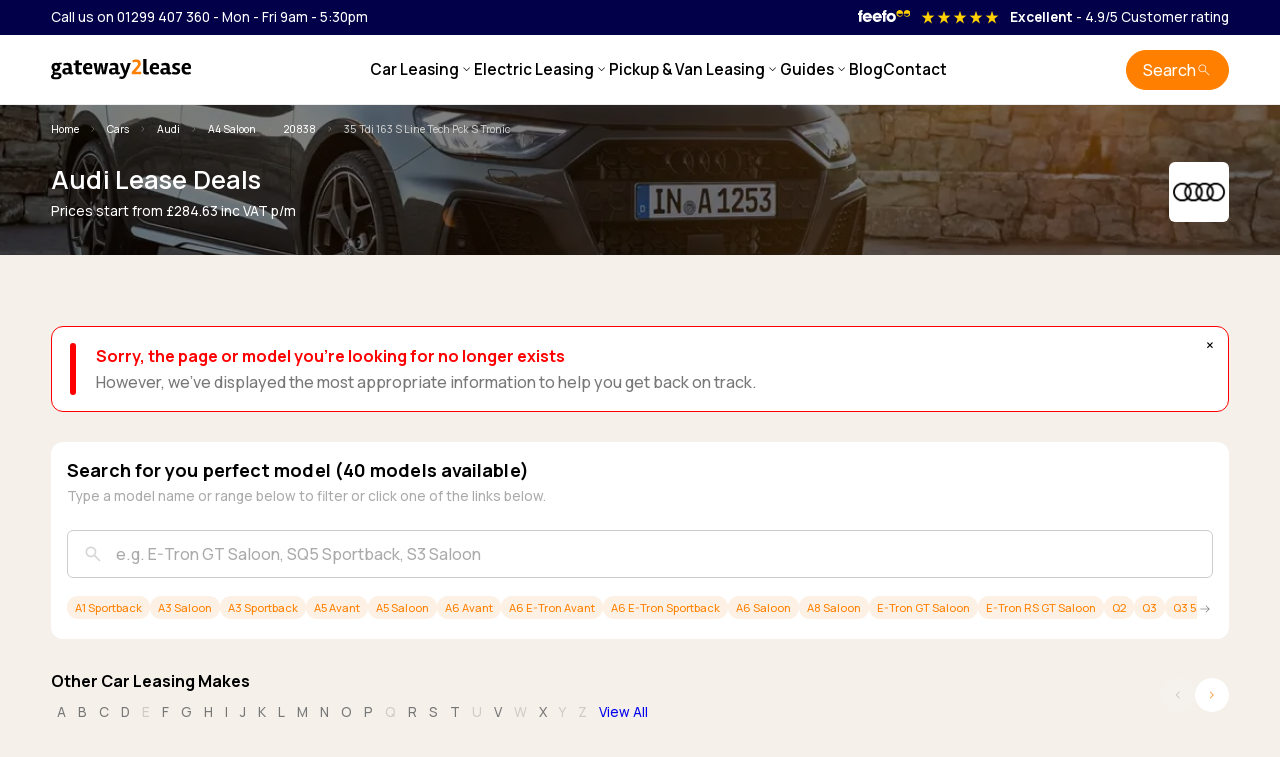

--- FILE ---
content_type: text/html; charset=UTF-8
request_url: https://www.gateway2lease.com/cars/audi/a4-saloon/20838/35-tdi-163-s-line-tech-pck-s-tronic
body_size: 20196
content:
<!DOCTYPE html>
<html lang="en">
<head>
    <!-- Google Tag Manager -->
<script>(function(w,d,s,l,i){w[l]=w[l]||[];w[l].push({'gtm.start':
            new Date().getTime(),event:'gtm.js'});var f=d.getElementsByTagName(s)[0],
        j=d.createElement(s),dl=l!='dataLayer'?'&l='+l:'';j.async=true;j.src=
        'https://www.googletagmanager.com/gtm.js?id='+i+dl;f.parentNode.insertBefore(j,f);
    })(window,document,'script','dataLayer','GTM-5SFJG98');</script>
<!-- End Google Tag Manager -->
    <meta charset="UTF-8">
    <meta name="viewport" content="width=device-width, initial-scale=1">
    <meta name="page-header-id" content="-1">
    <meta name="description" content="Lease an Audi from Gateway2Lease with personal and business prices available. Find the best Audi lease deal today.">
    <meta name="keywords" content="Audi Car leasing, Audi contract hire,  Audi vehicle lease">
    <meta name="author" content="MMS Ltd">
    <meta name="ahrefs-site-verification" content="315fa7702944901352294254bb07f0e5ab17e9c8b65a51e6eb2b84819cd0dc9f">
    <meta name="msvalidate.01" content="D05C8D642655DF1344145C19943B40C5"/>
    <meta name="csrf-token" content="Uq4cFlAbmtzO4eDIsBcKuQWzBUJ1Sn1n1rvKWGOd">
            <meta name="robots" content="noindex, nofollow"/>
                                    <title>Audi Car Lease Deals | Gateway2Lease</title>
    <!-- Favicons-->
    <link rel="shortcut icon" href="https://images.gateway2lease.com/icons/favicon/mms/favicon.ico" type="image/x-icon">
    <link rel="apple-touch-icon" type="image/x-icon"
          href="https://images.gateway2lease.com/icons/favicon/mms/apple-touch-icon.png">
    <link rel="apple-touch-icon" type="image/x-icon" sizes="72x72"
          href="https://images.gateway2lease.com/icons/favicon/mms/apple-touch-icon-72x72.png">
    <link rel="apple-touch-icon" type="image/x-icon" sizes="114x114"
          href="https://images.gateway2lease.com/icons/favicon/mms/apple-touch-icon-114x114.png">
    <link rel="apple-touch-icon" type="image/x-icon" sizes="144x144"
          href="https://images.gateway2lease.com/icons/favicon/mms/apple-touch-icon-144x144.png">

    <!-- prefetch hero image -->
    
    <style>
        @import url('https://fonts.googleapis.com/css2?family=Manrope:wght@200..800&display=swap');
    </style>

    <link rel="preload" as="style" href="https://www.gateway2lease.com/build/css/app-c359a316.css" /><link rel="stylesheet" href="https://www.gateway2lease.com/build/css/app-c359a316.css" />    <!-- Styles Here -->
                
                                  
    <script type="application/ld+json">
        {"@context":"https://schema.org","@graph":[{"@type":"Organization","@id":"https://www.gateway2lease.com#organization","name":"Gateway2Lease","url":"https://www.gateway2lease.com","sameAs":["https://www.feefo.com/en-GB/reviews/gateway2lease","https://x.com/gateway2lease","https://www.facebook.com/Gateway2Lease","https://www.linkedin.com/company/gateway2lease","https://www.instagram.com/gateway2lease"],"aggregateRating":{"@type":"AggregateRating","ratingValue":4.9000000000000003552713678800500929355621337890625,"bestRating":5,"reviewCount":2307},"logo":{"@type":"ImageObject","url":"https://www.gateway2lease.com/build/img/g2l-primary-logo-426c4bef.svg","width":254,"height":54}},{"@type":"WebSite","@id":"https://www.gateway2lease.com#website","url":"https://www.gateway2lease.com","publisher":{"@id":"https://www.gateway2lease.com#organization"},"potentialAction":{"@type":"SearchAction","target":"https://www.gateway2lease.com/search?fast={search_term_string}","query-input":"required name=search_term_string"}},{"@type":"Product","inLanguage":"en-GB","@id":"https://www.gateway2lease.com/cars/audi/a4-saloon/20838/35-tdi-163-s-line-tech-pck-s-tronic#brand-product","url":"https://www.gateway2lease.com/cars/audi/a4-saloon/20838/35-tdi-163-s-line-tech-pck-s-tronic","brand":{"@type":"Brand","name":"Audi","logo":{"@type":"ImageObject","url":"https://images.gateway2lease.com/graphics/logo/manufacturer/audi.png","width":244,"height":161}},"name":"Audi Car Leasing Offers","category":"Audi","image":"https://images.gateway2lease.com/graphics/logo/manufacturer/audi.png","description":"Lease an Audi from Gateway2Lease with personal and business prices available. Find the best Audi lease deal today.","offers":{"@type":"AggregateOffer","lowPrice":"284.63","offerCount":40,"priceCurrency":"GBP"}},{"@type":"BreadcrumbList","@id":"https://www.gateway2lease.com#breadcrumbs","itemListElement":[{"@type":"ListItem","position":1,"name":"Home","item":"https://www.gateway2lease.com"},{"@type":"ListItem","position":2,"name":"Cars","item":"https://www.gateway2lease.com/cars"},{"@type":"ListItem","position":3,"name":"Audi","item":"https://www.gateway2lease.com/cars/audi"},{"@type":"ListItem","position":4,"name":"A4 Saloon","item":"https://www.gateway2lease.com/cars/audi/a4-saloon"},{"@type":"ListItem","position":5,"name":"20838","item":"https://www.gateway2lease.com/cars/audi/a4-saloon/20838"},{"@type":"ListItem","position":6,"name":"35 Tdi 163 S Line Tech Pck S Tronic","item":"https://www.gateway2lease.com/cars/audi/a4-saloon/20838/35-tdi-163-s-line-tech-pck-s-tronic"}]}]}
    </script>

</head>
<body data-bs-spy="scroll"
      class="page-au020838"
      data-bs-target="#goTop" id="topOfPage">
<noscript>
    <iframe src="https://www.googletagmanager.com/ns.html?id=GTM-5SFJG98" height="0" width="0"
            style="display:none;visibility:hidden"></iframe>
</noscript>
<header>
    <div class="header__topbar-wrapper">
        <div class="header__topbar-container">
            <div class="header__topbar-times">

                <p class="font-smaller"><a
                        href="tel:+4401299407360">Call us on 01299 407 360</a> - Mon - Fri 9am
                    - 5:30pm</p>
            </div>
            <div class="header__topbar-feefo">
                <a href="/reviews">
                    <img src="https://www.gateway2lease.com/build/img/feefo-logo-d2c07519.svg"
                         alt="Feefo"
                         loading="lazy"
                    /></a>

                                
                    <span class="icon material-symbols-outlined icon-filled "
                          style="font-variation-settings: 'FILL' 1;">
                        star_rate
                        </span>
                
                    <span class="icon material-symbols-outlined icon-filled "
                          style="font-variation-settings: 'FILL' 1;">
                        star_rate
                        </span>
                
                    <span class="icon material-symbols-outlined icon-filled "
                          style="font-variation-settings: 'FILL' 1;">
                        star_rate
                        </span>
                
                    <span class="icon material-symbols-outlined icon-filled "
                          style="font-variation-settings: 'FILL' 1;">
                        star_rate
                        </span>
                
                    <span class="icon material-symbols-outlined icon-filled "
                          style="font-variation-settings: 'FILL' 1;">
                        star_rate
                        </span>
                                <div class="font-smaller">
                    <span class="font-bold"
                          style="margin-left: 10px">Excellent</span> - 4.9/5 <span
                        class="font-smaller customer-rating"> Customer rating</span>
                </div>
            </div>

        </div>
    </div>
    <!-- END top bar -->

    <div class="header-container">
        
        <div class="header-logo-container">
            <a href="/">
                <img src="https://www.gateway2lease.com/build/img/g2l-primary-logo-426c4bef.svg"
                     alt="Gateway2Lease"
                     loading="lazy"
                     width="127"
                     height="27"
                />
            </a>
        </div>
        

        

        <div class="header-nav-container">
            <nav class="navbar nav-container">
    <div class="navbar-inner">
        <div class="burger" id="burger">
            <span class="burger-line"></span>
            <span class="burger-line"></span>
            <span class="burger-line"></span>
        </div>
    </div>
    

    <div class="navbar-block" id="menu">
                <ul class="menu">
            <li class="menu-item dropdown">
                <span class="dropdown-toggle menu-link">Car Leasing
                    <span data-icon="keyboard_arrow_down" aria-hidden="true"></span>
                </span>
                <div class="dropdown-content">
                    <div class="dropdown-column-5">
                        <div class="dropdown-group">
                            <ul class="dropdown-items large-links">
                                <li>
                                    <a href="/car-leasing/offers" class="dropdown-link">Best Car Deals</a>
                                </li>
                                <li>
                                    <a href="/car-leasing/used" class="dropdown-link">Used Cars</a>
                                </li>
                                <li>
                                    <a href="/search?type=2&fuel=Fully Electric" class="dropdown-link">Electric
                                        Deals</a>
                                </li>
                                                                    <li>
                                                                                <a href="/search?type=2&amp;make[]=Audi&amp;make[]=BMW&amp;make[]=BYD&amp;make[]=Dacia&amp;make[]=Ford&amp;make[]=Hyundai&amp;make[]=Kia&amp;make[]=Peugeot&amp;make[]=Tesla&amp;make[]=Volkswagen" class="dropdown-link">Popular Makes</a>
                                    </li>
                                                            </ul>
                            <a href="/search" class="font-smaller" style="font-weight: 400;">Advanced Search</a>
                        </div>
                        <div class="dropdown-group">
                            <ul class="dropdown-items">
                                <li class="font-smaller font-color-lighter mb-2">Browse by type</li>
                                <li><a href="/car-leasing/7-seater" class="dropdown-link">7 Seats</a></li>
                                <li><a href="/body-style/crossover-car-leasing" class="dropdown-link">Crossover</a></li>
                                <li><a href="/body-style/coupe-car-leasing" class="dropdown-link">Coupe</a></li>
                                <li><a href="/car-leasing/convertible" class="dropdown-link">Convertibles</a></li>
                                <li><a href="/car-leasing/estate" class="dropdown-link">Estate</a></li>
                                <li><a href="/car-leasing/hatchback" class="dropdown-link">Hatchback</a></li>
                                <li><a href="/body-style/station-wagon-car-leasing" class="dropdown-link">Large SUVs</a>
                                </li>
                                <li><a href="/body-style/mpv-car-leasing" class="dropdown-link">People Carriers</a></li>
                                <li><a href="/body-style/roadster-car-leasing" class="dropdown-link">Roadsters</a></li>
                                <li><a href="/car-leasing/saloon" class="dropdown-link">Saloon</a></li>
                            </ul>
                        </div>
                        <div class="dropdown-group">
                            <ul class="dropdown-items">
                                <li class="font-smaller font-color-lighter mb-2">Browse by budget</li>
                                <li>
                                    <a href="/budget/leasing_under_150_per_month" class="dropdown-link">Under £150</a>
                                </li>
                                <li>
                                    <a href="/budget/leasing_150_to_250_per_month" class="dropdown-link">£150 - £250</a>
                                </li>
                                <li>
                                    <a href="/budget/leasing_250_to_350_per_month" class="dropdown-link">£250 - £350</a>
                                </li>
                                <li>
                                    <a href="/budget/leasing_350_to_450_per_month" class="dropdown-link">£350 - £450</a>
                                </li>
                                <li>
                                    <a href="/budget/leasing_offers_by_budget" class="dropdown-link">Budget Tool</a>
                                </li>
                            </ul>
                        </div>

                        <div class="dropdown-group">
                            <ul class="dropdown-items">
                                <li class="font-smaller font-color-lighter mb-2">Popular makes</li>
                                                                                                            <li>
                                            <a href="/cars/audi"
                                               title="View Audi" class="dropdown-link">Audi
                                            </a>
                                        </li>
                                                                            <li>
                                            <a href="/cars/bmw"
                                               title="View BMW" class="dropdown-link">BMW
                                            </a>
                                        </li>
                                                                            <li>
                                            <a href="/cars/byd"
                                               title="View BYD" class="dropdown-link">BYD
                                            </a>
                                        </li>
                                                                            <li>
                                            <a href="/cars/dacia"
                                               title="View Dacia" class="dropdown-link">Dacia
                                            </a>
                                        </li>
                                                                            <li>
                                            <a href="/cars/ford"
                                               title="View Ford" class="dropdown-link">Ford
                                            </a>
                                        </li>
                                                                            <li>
                                            <a href="/cars/hyundai"
                                               title="View Hyundai" class="dropdown-link">Hyundai
                                            </a>
                                        </li>
                                                                            <li>
                                            <a href="/cars/kia"
                                               title="View Kia" class="dropdown-link">Kia
                                            </a>
                                        </li>
                                                                            <li>
                                            <a href="/cars/peugeot"
                                               title="View Peugeot" class="dropdown-link">Peugeot
                                            </a>
                                        </li>
                                                                            <li>
                                            <a href="/cars/tesla"
                                               title="View Tesla" class="dropdown-link">Tesla
                                            </a>
                                        </li>
                                                                            <li>
                                            <a href="/cars/volkswagen"
                                               title="View Volkswagen" class="dropdown-link">Volkswagen
                                            </a>
                                        </li>
                                                                                                    <li><a href="/cars" class="dropdown-link" style="font-size: 0.85rem;">Browse all
                                        Makes</a>
                                </li>
                            </ul>
                        </div>
                        
                        <div class="dropdown-advert"
                             style="background-image: url('https://images.gateway2lease.com/vehicle/inside_view/zs-MMSH'); background-size: cover;">
                            <p>Discover the popular MG Motor UK ZS lease
                                deals.</p>

                            <a href="https://www.gateway2lease.com/cars/mg-motor-uk/zs" class="btn btn-light" data-icon="arrow_right_alt"
                               data-icon-position="right"
                               style="align-self: flex-start">
                                View deals
                            </a>
                        </div>
                    </div>
                </div>
            </li>
            

            <li class="menu-item dropdown">
                <span class="dropdown-toggle menu-link">Electric Leasing
                    <span data-icon="keyboard_arrow_down" aria-hidden="true"></span>
                </span>
                <div class="dropdown-content">
                    <div class="dropdown-column-5">
                        <div class="dropdown-group">
                            <ul class="dropdown-items large-links">
                                <li>
                                    <a href="/car-leasing/electric" class="dropdown-link">Best Electric Deals</a>
                                </li>
                                <li>
                                    <a href="/car-leasing/used?type=2&fuel=Fully Electric" class="dropdown-link">Used
                                        Electric</a>
                                </li>
                                                                    <li>
                                                                                <a href="/search?type=2&fuel=Fully+Electric&amp;make[]=BMW&amp;make[]=BYD&amp;make[]=Ford&amp;make[]=Hyundai&amp;make[]=Kia&amp;make[]=MG+Motor+UK&amp;make[]=Nissan&amp;make[]=Polestar&amp;make[]=Renault&amp;make[]=Tesla&amp;make[]=Volkswagen" class="dropdown-link">Popular
                                            Makes</a>
                                    </li>
                                                                
                                
                                

                            </ul>
                            <a href="/car-leasing/offers" class="font-smaller" style="font-weight: 400;">Advanced
                                Search</a>
                        </div>
                        <div class="dropdown-group">
                            <ul class="dropdown-items">
                                <li class="font-smaller font-color-lighter mb-2">Browse by type</li>
                                <li><a href="/car-leasing/7-seater?type=2&fuel=Fully Electric" class="dropdown-link">7
                                        Seats</a></li>
                                <li><a href="/body-style/crossover-car-leasing?type=2&fuel=Fully Electric"
                                       class="dropdown-link">Crossover</a></li>
                                <li><a href="/body-style/coupe-car-leasing?type=2&fuel=Fully Electric"
                                       class="dropdown-link">Coupe</a></li>
                                <li><a href="/car-leasing/convertible?type=2&fuel=Fully Electric" class="dropdown-link">Convertibles</a>
                                </li>
                                <li><a href="/car-leasing/estate?type=2&fuel=Fully Electric" class="dropdown-link">Estate</a>
                                </li>
                                <li><a href="/car-leasing/hatchback?type=2&fuel=Fully Electric" class="dropdown-link">Hatchback</a>
                                </li>
                                <li><a href="/body-style/station-wagon-car-leasing?type=2&fuel=Fully Electric"
                                       class="dropdown-link">Large SUVs</a></li>
                                <li><a href="/body-style/mpv-car-leasing?type=2&fuel=Fully Electric"
                                       class="dropdown-link">People Carriers</a></li>
                                
                                
                                <li><a href="/car-leasing/saloon?type=2&fuel=Fully Electric" class="dropdown-link">Saloon</a>
                                </li>

                            </ul>
                        </div>
                        <div class="dropdown-group">
                            <ul class="dropdown-items">
                                <li class="font-smaller font-color-lighter mb-2">Browse by budget</li>
                                <li>
                                    <a href="/budget/leasing_under_150_per_month" class="dropdown-link">Under £150</a>
                                </li>
                                <li>
                                    <a href="/budget/leasing_150_to_250_per_month" class="dropdown-link">£150 - £250</a>
                                </li>
                                <li>
                                    <a href="/budget/leasing_250_to_350_per_month" class="dropdown-link">£250 - £350</a>
                                </li>
                                <li>
                                    <a href="/budget/leasing_350_to_450_per_month" class="dropdown-link">£350 - £450</a>
                                </li>
                                <li>
                                    <a href="/budget/leasing_offers_by_budget" class="dropdown-link">Budget Tool</a>
                                </li>
                            </ul>
                        </div>
                        <div class="dropdown-group">
                            <ul class="dropdown-items">
                                <li class="font-smaller font-color-lighter mb-2">Popular makes</li>
                                                                                                            <li>
                                            <a href="/cars/bmw"
                                               title="View BMW" class="dropdown-link">BMW
                                            </a>
                                        </li>
                                                                            <li>
                                            <a href="/cars/byd"
                                               title="View BYD" class="dropdown-link">BYD
                                            </a>
                                        </li>
                                                                            <li>
                                            <a href="/cars/ford"
                                               title="View Ford" class="dropdown-link">Ford
                                            </a>
                                        </li>
                                                                            <li>
                                            <a href="/cars/hyundai"
                                               title="View Hyundai" class="dropdown-link">Hyundai
                                            </a>
                                        </li>
                                                                            <li>
                                            <a href="/cars/kia"
                                               title="View Kia" class="dropdown-link">Kia
                                            </a>
                                        </li>
                                                                            <li>
                                            <a href="/cars/mg-motor-uk"
                                               title="View MG Motor UK" class="dropdown-link">MG Motor UK
                                            </a>
                                        </li>
                                                                            <li>
                                            <a href="/cars/nissan"
                                               title="View Nissan" class="dropdown-link">Nissan
                                            </a>
                                        </li>
                                                                            <li>
                                            <a href="/cars/polestar"
                                               title="View Polestar" class="dropdown-link">Polestar
                                            </a>
                                        </li>
                                                                            <li>
                                            <a href="/cars/renault"
                                               title="View Renault" class="dropdown-link">Renault
                                            </a>
                                        </li>
                                                                            <li>
                                            <a href="/cars/tesla"
                                               title="View Tesla" class="dropdown-link">Tesla
                                            </a>
                                        </li>
                                                                            <li>
                                            <a href="/cars/volkswagen"
                                               title="View Volkswagen" class="dropdown-link">Volkswagen
                                            </a>
                                        </li>
                                                                                                    <li><a href="/car-leasing/electric" class="dropdown-link" style="font-size: 0.85rem;">Browse
                                        all Makes</a>
                                </li>
                            </ul>
                        </div>
                        <div class="dropdown-advert advert-ev">
                            <p>New to electric? - Read our guide to EV leasing.</p>
                            <a href="/guides/electric-and-hybrid-leasing/guide-to-electric-lease-vehicles"
                               class="btn btn-light" data-icon="arrow_right_alt" data-icon-position="right"
                               style="align-self: flex-start">Electric guide
                            </a>
                        </div>
                    </div>
                </div>
            </li>
            


            <li class="menu-item dropdown">
                <span class="dropdown-toggle menu-link">Pickup &amp; Van Leasing
                    <span data-icon="keyboard_arrow_down" aria-hidden="true"></span>
                </span>
                <div class="dropdown-content">
                    <div class="dropdown-column-5">
                        <div class="dropdown-group">
                            <ul class="dropdown-items large-links">
                                <li>
                                    <a href="/van-leasing/offers" class="dropdown-link">Best Van Deals</a>
                                </li>
                                <li>
                                    <a href="/pickup-leasing/offers" class="dropdown-link">Best Pickup Deals</a>
                                </li>

                                                                    <li>
                                                                                <a href="/search?type=3&amp;make[]=Citroen&amp;make[]=Fiat&amp;make[]=Ford&amp;make[]=Mercedes&amp;make[]=Nissan&amp;make[]=Peugeot&amp;make[]=Renault&amp;make[]=Toyota&amp;make[]=Vauxhall&amp;make[]=Volkswagen" class="dropdown-link">Popular Vans</a>
                                    </li>
                                
                                                                    <li>
                                                                                <a href="/search?type=4&amp;make[]=Ford&amp;make[]=Isuzu&amp;make[]=KGM&amp;make[]=Maxus&amp;make[]=Toyota&amp;make[]=Volkswagen" class="dropdown-link">Popular Pickups</a>
                                    </li>
                                                            </ul>
                            <a href="/car-leasing/offers" class="font-smaller" style="font-weight: 400;">Advanced
                                Search</a>
                        </div>
                        <div class="dropdown-group">
                            <ul class="dropdown-items">
                                <li class="font-smaller font-color-lighter mb-2">Browse by type</li>
                                <li><a href="/body-style/short-wheel-base-van-leasing" class="dropdown-link">Small
                                        Van</a></li>
                                <li><a href="/body-style/medium-wheel-base-van-leasing" class="dropdown-link">Medium
                                        Van</a></li>
                                <li><a href="/body-style/long-wheel-base-van-leasing" class="dropdown-link">Large
                                        Van</a></li>
                                <li><a href="/body-style/minibus-leasing" class="dropdown-link">Minibus</a></li>
                                <li><a href="/body-style/single-cab" class="dropdown-link">Single Cab</a></li>
                                <li><a href="/body-style/extended-cab" class="dropdown-link">Extended Cab</a></li>
                                <li><a href="/body-style/double-cab" class="dropdown-link">Double Cab</a></li>
                            </ul>
                        </div>
                        <div class="dropdown-group">
                            <ul class="dropdown-items">
                                <li class="font-smaller font-color-lighter mb-2">Vans by budget</li>
                                <li>
                                    <a href="/budget/vans/leasing_under_150_per_month" class="dropdown-link">Under
                                        £150</a>
                                </li>
                                <li>
                                    <a href="/budget/vans/leasing_150_to_250_per_month" class="dropdown-link">£150 -
                                        £250</a>
                                </li>
                                <li>
                                    <a href="/budget/vans/leasing_250_to_350_per_month" class="dropdown-link">£250 -
                                        £350</a>
                                </li>
                                <li>
                                    <a href="/budget/vans/leasing_350_to_450_per_month" class="dropdown-link">£350 -
                                        £450</a>
                                </li>
                                <li>
                                    <a href="/budget/vans/leasing_offers_by_budget" class="dropdown-link">Budget
                                        Tool</a>
                                </li>
                            </ul>
                            <ul>
                                <li class="font-smaller font-color-lighter mb-2">Pickups by budget</li>
                                <li>
                                    <a href="/budget/pickups/leasing_under_150_per_month" class="dropdown-link">Under
                                        £150</a>
                                </li>
                                <li>
                                    <a href="/budget/pickups/leasing_150_to_250_per_month" class="dropdown-link">£150 -
                                        £250</a>
                                </li>
                                <li>
                                    <a href="/budget/pickups/leasing_250_to_350_per_month" class="dropdown-link">£250 -
                                        £350</a>
                                </li>
                                <li>
                                    <a href="/budget/pickups/leasing_350_to_450_per_month" class="dropdown-link">£350 -
                                        £450</a>
                                </li>
                                <li>
                                    <a href="/budget/pickups/leasing_offers_by_budget" class="dropdown-link">Budget
                                        Tool</a>
                                </li>
                            </ul>
                        </div>
                        <div class="dropdown-group">
                            <ul class="dropdown-items">
                                                                    <li class="font-smaller font-color-lighter mb-2">Popular vans</li>
                                                                            <li>
                                            <a href="/vans/citroen"
                                               title="View Citroen" class="dropdown-link">Citroen
                                            </a>
                                        </li>
                                                                            <li>
                                            <a href="/vans/fiat"
                                               title="View Fiat" class="dropdown-link">Fiat
                                            </a>
                                        </li>
                                                                            <li>
                                            <a href="/vans/ford"
                                               title="View Ford" class="dropdown-link">Ford
                                            </a>
                                        </li>
                                                                            <li>
                                            <a href="/vans/mercedes"
                                               title="View Mercedes" class="dropdown-link">Mercedes
                                            </a>
                                        </li>
                                                                            <li>
                                            <a href="/vans/nissan"
                                               title="View Nissan" class="dropdown-link">Nissan
                                            </a>
                                        </li>
                                                                                                    <li><a href="/vans" class="dropdown-link" style="font-size: 0.85rem;">Browse all
                                        vans</a>
                                </li>
                            </ul>
                            <ul class="dropdown-items">
                                                                    <li class="font-smaller font-color-lighter mb-2">Popular pickups</li>
                                                                            <li>
                                            <a href="/pickups/ford"
                                               title="View Ford" class="dropdown-link">Ford
                                            </a>
                                        </li>
                                                                            <li>
                                            <a href="/pickups/isuzu"
                                               title="View Isuzu" class="dropdown-link">Isuzu
                                            </a>
                                        </li>
                                                                            <li>
                                            <a href="/pickups/kgm"
                                               title="View KGM" class="dropdown-link">KGM
                                            </a>
                                        </li>
                                                                            <li>
                                            <a href="/pickups/maxus"
                                               title="View Maxus" class="dropdown-link">Maxus
                                            </a>
                                        </li>
                                                                            <li>
                                            <a href="/pickups/toyota"
                                               title="View Toyota" class="dropdown-link">Toyota
                                            </a>
                                        </li>
                                                                                                    <li><a href="/pickups" class="dropdown-link" style="font-size: 0.85rem;">Browse all
                                        Pickups</a>
                                </li>
                            </ul>
                        </div>
                        <div class="dropdown-advert advert-van">
                            <p>Explore our wide range of van and pickup deals</p>
                            <div class="btn-group">
                                <a href="/vans" class="btn btn-light" data-icon="arrow_right_alt"
                                   data-icon-position="right"
                                   style="align-self: flex-start">Van deals
                                </a>
                                <a href="/pickups" class="btn btn-light" data-icon="arrow_right_alt"
                                   data-icon-position="right"
                                   style="align-self: flex-start">Pickup deals
                                </a>
                            </div>
                        </div>
                    </div>
                </div>
            </li>
            

            <li class="menu-item dropdown">
                <span class="dropdown-toggle menu-link">Guides
                    <span data-icon="keyboard_arrow_down" aria-hidden="true"></span>
                </span>
                <div class="dropdown-content">
                    <div class="dropdown-column-4">
                        <div class="dropdown-group">
                            <div class="dropdown-block">
                                <div class="dropdown-inner">
                                    <p class="mb-1">
                                        <a href="/guides">All Guides</a>
                                    </p>
                                    <p class="mb-0">
                                        Discover everything you need to know about car and van leasing.
                                    </p>
                                </div>
                            </div>
                            <div class="dropdown-block">
                                <div class="dropdown-inner">
                                    <p class="mb-1">
                                        <a href="/guides/car-leasing">Car Leasing Guides</a>
                                    </p>
                                    <p class="mb-0">
                                        Learn all about car leasing with our clear and honest guides.
                                    </p>
                                </div>
                            </div>
                        </div>
                        <div class="dropdown-group">
                            <div class="dropdown-block">
                                <div class="dropdown-inner">
                                    <p class="mb-1">
                                        <a href="/guides/van-leasing">Van Leasing Guides</a>
                                    </p>
                                    <p class="mb-0">
                                        Discover more about business leasing.
                                    </p>
                                </div>
                            </div>
                            <div class="dropdown-block">
                                <div class="dropdown-inner">
                                    <p class="mb-1">
                                        <a href="/guides/electric-and-hybrid-leasing">Electric & Hybrid Leasing</a>
                                    </p>
                                    <p class="mb-0">
                                        Discover more about EV and Hybrid leasing.
                                    </p>
                                </div>
                            </div>
                        </div>
                        <div class="dropdown-group">
                            <div class="dropdown-block">
                                <div class="dropdown-inner">
                                    <p class="mb-1">
                                        <a href="/guides/personal-leasing">Personal Leasing</a>
                                    </p>
                                    <p class="mb-0">
                                        Learn more about personal leasing
                                    </p>
                                </div>
                            </div>
                            <div class="dropdown-block">
                                <div class="dropdown-inner">
                                    <p class="mb-1">
                                        <a href="/guides/business-leasing">Business Leasing</a>
                                    </p>
                                    <p class="mb-0">
                                        Discover more about business leasing
                                    </p>
                                </div>
                            </div>
                        </div>

                        <div class="dropdown-group">
                            <div class="dropdown-block">
                                <div class="dropdown-inner">
                                    <ul class="dropdown-items">
                                        <li>
                                            <a href="/car-leasing" class="dropdown-link">Why lease?</a>
                                        </li>
                                        <li>
                                            <a href="/car-leasing/personal" class="dropdown-link">Personal Leasing</a>
                                        </li>
                                        <li>
                                            <a href="/car-leasing/business" class="dropdown-link">Business Leasing</a>
                                        </li>
                                        <li>
                                            <a href="/car-leasing/phev-and-hybrid-car-leasing" class="dropdown-link">PHEV
                                                and Hybrid Car Leasing</a>
                                        </li>
                                        <li>
                                            <a href="/car-leasing/salary-sacrifice-car-leasing" class="dropdown-link">Salary
                                                Sacrifice Car Leasing</a>
                                        </li>
                                        <li>
                                            <a href="/part-exchange" class="dropdown-link">Part Exchange</a>
                                        </li>
                                        <li>
                                            <a href="/adblue" class="dropdown-link">Using AdBlue®</a>
                                        </li>
                                    </ul>
                                </div>
                            </div>
                        </div>
                        
                    </div>
                </div>
            </li>
            
            <li class="menu-item"><a href="/blog" class="menu-link">Blog</a></li>
            <li class="menu-item"><a href="/contact" class="menu-link">Contact</a></li>
        </ul>
                <div class="menu-item-contact-info">
            <p class="h4 font-bold mb-0">Need some help?</p>
            <p>Have some questions? Click below to speak to one of our team.</p>
            <p>Open Hours Mon - Fri 9am to 5:30pm</p>
            <a href="/contact" class="btn btn-dark w-100" data-icon="call">Call us</a>
            <div class="menu-social-icons">
                <a target="_blank" rel="noopener"
   href="https://www.facebook.com/Gateway2Lease">
    <svg width="48" height="48" viewBox="0 0 48 48" fill="none"
         xmlns="http://www.w3.org/2000/svg">
        <g clip-path="url(#clip0_1204_15273)">
            <path
                d="M24 0C10.7453 0 0 10.7453 0 24C0 35.255 7.74912 44.6995 18.2026 47.2934V31.3344H13.2538V24H18.2026V20.8397C18.2026 12.671 21.8995 8.8848 29.9194 8.8848C31.44 8.8848 34.0637 9.18336 35.137 9.48096V16.129C34.5706 16.0694 33.5866 16.0397 32.3645 16.0397C28.4294 16.0397 26.9088 17.5306 26.9088 21.4061V24H34.7482L33.4013 31.3344H26.9088V47.8243C38.7926 46.3891 48.001 36.2707 48.001 24C48 10.7453 37.2547 0 24 0Z"
            />
        </g>
        <defs>
            <clipPath id="clip0_1204_15273">
                <rect width="48" height="48"/>
            </clipPath>
        </defs>
    </svg>
    <span class="sr-only">Facebook</span>
</a>
<a target="_blank" rel="noopener"
   href="https://www.linkedin.com/company/gateway2lease">
    <svg width="48" height="48" viewBox="0 0 48 48" fill="none"
         xmlns="http://www.w3.org/2000/svg">
        <g clip-path="url(#clip0_1204_15265)">
            <path
                d="M44.4469 0H3.54375C1.58437 0 0 1.54688 0 3.45938V44.5312C0 46.4437 1.58437 48 3.54375 48H44.4469C46.4063 48 48 46.4438 48 44.5406V3.45938C48 1.54688 46.4063 0 44.4469 0ZM14.2406 40.9031H7.11563V17.9906H14.2406V40.9031ZM10.6781 14.8688C8.39063 14.8688 6.54375 13.0219 6.54375 10.7437C6.54375 8.46562 8.39063 6.61875 10.6781 6.61875C12.9563 6.61875 14.8031 8.46562 14.8031 10.7437C14.8031 13.0125 12.9563 14.8688 10.6781 14.8688ZM40.9031 40.9031H33.7875V29.7656C33.7875 27.1125 33.7406 23.6906 30.0844 23.6906C26.3812 23.6906 25.8187 26.5875 25.8187 29.5781V40.9031H18.7125V17.9906H25.5375V21.1219H25.6312C26.5781 19.3219 28.9031 17.4188 32.3625 17.4188C39.5719 17.4188 40.9031 22.1625 40.9031 28.3313V40.9031V40.9031Z"
            />
        </g>
        <defs>
            <clipPath id="clip0_1204_15265">
                <rect width="48" height="48"/>
            </clipPath>
        </defs>
    </svg>
    <span class="sr-only">Linkedin</span>
</a>
<a target="_blank" rel="noopener"
   href="https://www.instagram.com/gateway2lease">
    <svg width="48" height="48" viewBox="0 0 48 48" fill="none"
         xmlns="http://www.w3.org/2000/svg">
        <g clip-path="url(#clip0_1204_15267)">
            <path
                d="M24 4.32187C30.4125 4.32187 31.1719 4.35 33.6938 4.4625C36.0375 4.56562 37.3031 4.95938 38.1469 5.2875C39.2625 5.71875 40.0688 6.24375 40.9031 7.07812C41.7469 7.92188 42.2625 8.71875 42.6938 9.83438C43.0219 10.6781 43.4156 11.9531 43.5188 14.2875C43.6313 16.8187 43.6594 17.5781 43.6594 23.9813C43.6594 30.3938 43.6313 31.1531 43.5188 33.675C43.4156 36.0188 43.0219 37.2844 42.6938 38.1281C42.2625 39.2438 41.7375 40.05 40.9031 40.8844C40.0594 41.7281 39.2625 42.2438 38.1469 42.675C37.3031 43.0031 36.0281 43.3969 33.6938 43.5C31.1625 43.6125 30.4031 43.6406 24 43.6406C17.5875 43.6406 16.8281 43.6125 14.3063 43.5C11.9625 43.3969 10.6969 43.0031 9.85313 42.675C8.7375 42.2438 7.93125 41.7188 7.09688 40.8844C6.25313 40.0406 5.7375 39.2438 5.30625 38.1281C4.97813 37.2844 4.58438 36.0094 4.48125 33.675C4.36875 31.1438 4.34063 30.3844 4.34063 23.9813C4.34063 17.5688 4.36875 16.8094 4.48125 14.2875C4.58438 11.9437 4.97813 10.6781 5.30625 9.83438C5.7375 8.71875 6.2625 7.9125 7.09688 7.07812C7.94063 6.23438 8.7375 5.71875 9.85313 5.2875C10.6969 4.95938 11.9719 4.56562 14.3063 4.4625C16.8281 4.35 17.5875 4.32187 24 4.32187ZM24 0C17.4844 0 16.6688 0.028125 14.1094 0.140625C11.5594 0.253125 9.80625 0.665625 8.2875 1.25625C6.70313 1.875 5.3625 2.69062 4.03125 4.03125C2.69063 5.3625 1.875 6.70313 1.25625 8.27813C0.665625 9.80625 0.253125 11.55 0.140625 14.1C0.028125 16.6687 0 17.4844 0 24C0 30.5156 0.028125 31.3313 0.140625 33.8906C0.253125 36.4406 0.665625 38.1938 1.25625 39.7125C1.875 41.2969 2.69063 42.6375 4.03125 43.9688C5.3625 45.3 6.70313 46.125 8.27813 46.7344C9.80625 47.325 11.55 47.7375 14.1 47.85C16.6594 47.9625 17.475 47.9906 23.9906 47.9906C30.5063 47.9906 31.3219 47.9625 33.8813 47.85C36.4313 47.7375 38.1844 47.325 39.7031 46.7344C41.2781 46.125 42.6188 45.3 43.95 43.9688C45.2813 42.6375 46.1063 41.2969 46.7156 39.7219C47.3063 38.1938 47.7188 36.45 47.8313 33.9C47.9438 31.3406 47.9719 30.525 47.9719 24.0094C47.9719 17.4938 47.9438 16.6781 47.8313 14.1188C47.7188 11.5688 47.3063 9.81563 46.7156 8.29688C46.125 6.70312 45.3094 5.3625 43.9688 4.03125C42.6375 2.7 41.2969 1.875 39.7219 1.26562C38.1938 0.675 36.45 0.2625 33.9 0.15C31.3313 0.028125 30.5156 0 24 0Z"
            />
            <path
                d="M24 11.6719C17.1938 11.6719 11.6719 17.1938 11.6719 24C11.6719 30.8062 17.1938 36.3281 24 36.3281C30.8062 36.3281 36.3281 30.8062 36.3281 24C36.3281 17.1938 30.8062 11.6719 24 11.6719ZM24 31.9969C19.5844 31.9969 16.0031 28.4156 16.0031 24C16.0031 19.5844 19.5844 16.0031 24 16.0031C28.4156 16.0031 31.9969 19.5844 31.9969 24C31.9969 28.4156 28.4156 31.9969 24 31.9969Z"
            />
            <path
                d="M39.6937 11.1848C39.6937 12.7785 38.4 14.0629 36.8156 14.0629C35.2219 14.0629 33.9375 12.7691 33.9375 11.1848C33.9375 9.59102 35.2313 8.30664 36.8156 8.30664C38.4 8.30664 39.6937 9.60039 39.6937 11.1848Z"
            />
        </g>
        <defs>
            <clipPath id="clip0_1204_15267">
                <rect width="48" height="48"/>
            </clipPath>
        </defs>
    </svg>
    <span class="sr-only">Instagram</span>
</a>
<a target="_blank" rel="noopener"
   href="https://x.com/gateway2lease">
    <svg width="48" height="48" viewBox="0 0 48 48" fill="none"
         xmlns="http://www.w3.org/2000/svg">
        <path
            d="M36.6526 3.80859H43.3995L28.6594 20.6556L46 43.5805H32.4225L21.7881 29.6767L9.61989 43.5805H2.86886L18.6349 25.5608L2 3.80859H15.9222L25.5348 16.5173L36.6526 3.80859ZM34.2846 39.5422H38.0232L13.8908 7.63486H9.87892L34.2846 39.5422Z"/>
    </svg>
    <span class="sr-only">X</span>
</a>
            </div>
        </div>
    </div>
</nav>

        </div>

        

        
        <div class="header-button-container btn-group m-0">
            
            <a class="btn btn-primary btn-small" data-icon="search" data-icon-position="right"
               href="/search">Search</a>
        </div>
        
    </div><!--/page-->













</header>
<div id="app">
    <main>
        <div class="container-fluid">
            
    <section
        class="full-width page-hero-container" style="background-image: url('https://images.gateway2lease.com/graphics/model-hero/audi.a1-sportback.car.webp');">
        <div class="container-fluid">
            <div class="breadcrumb-container">
            <ol>
                                                            <li class="breadcrumb-item ">
                            <a href="/">Home</a>
                        </li>
                                                                                <li class="breadcrumb-item d-none d-md-flex">
                            <a href="/cars">Cars</a>
                        </li>
                                                                                <li class="breadcrumb-item d-none d-md-flex">
                            <a href="/cars/audi">Audi</a>
                        </li>
                                                                                <li class="breadcrumb-item d-none d-md-flex">
                            <a href="/cars/audi/a4-saloon">A4 Saloon</a>
                        </li>
                                                                                <li class="breadcrumb-item ">
                            <a href="/cars/audi/a4-saloon/20838">20838</a>
                        </li>
                                                                                <li class="breadcrumb-item  active"
                            aria-current="page">
                            35 Tdi 163 S Line Tech Pck S Tronic
                        </li>
                                                </ol>
        </div>

            
        </div>
        <div class="container-fluid page-hero-content">
            <div>
                <h1 class="h2 font-color-white mb-1">Audi Lease Deals</h1>
                                    <p class="font-color-white mb-0">Prices start from £284.63 inc VAT p/m</p>
                            </div>
            <div class="card-logo">
                <img loading="lazy" class="img-fluid" src="https://images.gateway2lease.com/graphics/logo/manufacturer/audi.png"
                     alt="Audi">
            </div>
        </div>
    </section>


<section class="page__cms-brand-snippet">
        </section>


    <br>
            <div class="g2l-toast g2l-toast--error" role="status" aria-live="polite">
    <p class="g2l-toast__title">Sorry, the page or model you’re looking for no longer exists</p>
    <p class="g2l-toast__content">
        However, we&#039;ve displayed the most appropriate information to help you get back on track.
    </p>
    <button type="button" class="g2l-toast__close" aria-label="Dismiss">&times;</button>
</div>
        <div class="model-search-box">
    <p class="h5 font-bold font-color-black mb-1">Search for you perfect
        model (40 models
        available)</p>
    <p class="font-smaller font-color-lighter">Type a model name or range below to filter or click one of the links
        below.</p>
    <label for="modelSearch" class="visually-hidden">Search for a model </label>
    
    <div class="field field--icon">
        <span class="field__icon material-symbols-outlined" aria-hidden="true">search</span>
        <input type="text" class="form-control brand-model-search__input" name="subscribe_name" id="modelSearch"
               placeholder="e.g. E-Tron GT Saloon, SQ5 Sportback, S3 Saloon">
    </div>

    <div class="d-flex gap-default align-items-center mt-3">
        <div class="brand-model-search-list pills " id="modelList">
        </div>
        <div class="d-flex align-items-center">
            <span class="material-symbols-outlined">
arrow_right_alt
</span>
        </div>
    </div>

</div>


<div class="embla embla-brands" data-embla="brands">
    <div class="embla__controls">
        <div>
            <p class="font-bold font-color-black mb-0">Other Car Leasing Makes</p>
            <div class="manufacturer-index" data-embla-alpha></div>
        </div>
        <div class="embla__buttons">
            <button class="embla__button embla__button--prev" type="button" data-icon="chevron_left">
            </button>
            <button class="embla__button embla__button--next" type="button" data-icon="chevron_right">
            </button>
        </div>
    </div>

    
    <div class="embla__viewport">
        <div class="embla__container">
            <div class="embla__slide" data-name="abarth">
            <a href="/cars/abarth"
               class="link-manufacturer">
                <img loading="lazy" class="img-fluid img-manu-padding centered" width="244" height="161"
                     src="https://images.gateway2lease.com/graphics/logo/manufacturer/abarth.png"
                     alt="abarth Car Leasing leasing">
            </a>
        </div>
            <div class="embla__slide" data-name="alfa-romeo">
            <a href="/cars/alfa-romeo"
               class="link-manufacturer">
                <img loading="lazy" class="img-fluid img-manu-padding centered" width="244" height="161"
                     src="https://images.gateway2lease.com/graphics/logo/manufacturer/alfa-romeo.png"
                     alt="alfa-romeo Car Leasing leasing">
            </a>
        </div>
            <div class="embla__slide" data-name="alpine">
            <a href="/cars/alpine"
               class="link-manufacturer">
                <img loading="lazy" class="img-fluid img-manu-padding centered" width="244" height="161"
                     src="https://images.gateway2lease.com/graphics/logo/manufacturer/alpine.png"
                     alt="alpine Car Leasing leasing">
            </a>
        </div>
            <div class="embla__slide" data-name="audi">
            <a href="/cars/audi"
               class="link-manufacturer">
                <img loading="lazy" class="img-fluid img-manu-padding centered" width="244" height="161"
                     src="https://images.gateway2lease.com/graphics/logo/manufacturer/audi.png"
                     alt="audi Car Leasing leasing">
            </a>
        </div>
            <div class="embla__slide" data-name="bmw">
            <a href="/cars/bmw"
               class="link-manufacturer">
                <img loading="lazy" class="img-fluid img-manu-padding centered" width="244" height="161"
                     src="https://images.gateway2lease.com/graphics/logo/manufacturer/bmw.png"
                     alt="bmw Car Leasing leasing">
            </a>
        </div>
            <div class="embla__slide" data-name="byd">
            <a href="/cars/byd"
               class="link-manufacturer">
                <img loading="lazy" class="img-fluid img-manu-padding centered" width="244" height="161"
                     src="https://images.gateway2lease.com/graphics/logo/manufacturer/byd.png"
                     alt="byd Car Leasing leasing">
            </a>
        </div>
            <div class="embla__slide" data-name="changan">
            <a href="/cars/changan"
               class="link-manufacturer">
                <img loading="lazy" class="img-fluid img-manu-padding centered" width="244" height="161"
                     src="https://images.gateway2lease.com/graphics/logo/manufacturer/changan.png"
                     alt="changan Car Leasing leasing">
            </a>
        </div>
            <div class="embla__slide" data-name="chery">
            <a href="/cars/chery"
               class="link-manufacturer">
                <img loading="lazy" class="img-fluid img-manu-padding centered" width="244" height="161"
                     src="https://images.gateway2lease.com/graphics/logo/manufacturer/chery.png"
                     alt="chery Car Leasing leasing">
            </a>
        </div>
            <div class="embla__slide" data-name="citroen">
            <a href="/cars/citroen"
               class="link-manufacturer">
                <img loading="lazy" class="img-fluid img-manu-padding centered" width="244" height="161"
                     src="https://images.gateway2lease.com/graphics/logo/manufacturer/citroen.png"
                     alt="citroen Car Leasing leasing">
            </a>
        </div>
            <div class="embla__slide" data-name="cupra">
            <a href="/cars/cupra"
               class="link-manufacturer">
                <img loading="lazy" class="img-fluid img-manu-padding centered" width="244" height="161"
                     src="https://images.gateway2lease.com/graphics/logo/manufacturer/cupra.png"
                     alt="cupra Car Leasing leasing">
            </a>
        </div>
            <div class="embla__slide" data-name="dacia">
            <a href="/cars/dacia"
               class="link-manufacturer">
                <img loading="lazy" class="img-fluid img-manu-padding centered" width="244" height="161"
                     src="https://images.gateway2lease.com/graphics/logo/manufacturer/dacia.png"
                     alt="dacia Car Leasing leasing">
            </a>
        </div>
            <div class="embla__slide" data-name="ds-automobiles">
            <a href="/cars/ds-automobiles"
               class="link-manufacturer">
                <img loading="lazy" class="img-fluid img-manu-padding centered" width="244" height="161"
                     src="https://images.gateway2lease.com/graphics/logo/manufacturer/ds-automobiles.png"
                     alt="ds-automobiles Car Leasing leasing">
            </a>
        </div>
            <div class="embla__slide" data-name="fiat">
            <a href="/cars/fiat"
               class="link-manufacturer">
                <img loading="lazy" class="img-fluid img-manu-padding centered" width="244" height="161"
                     src="https://images.gateway2lease.com/graphics/logo/manufacturer/fiat.png"
                     alt="fiat Car Leasing leasing">
            </a>
        </div>
            <div class="embla__slide" data-name="ford">
            <a href="/cars/ford"
               class="link-manufacturer">
                <img loading="lazy" class="img-fluid img-manu-padding centered" width="244" height="161"
                     src="https://images.gateway2lease.com/graphics/logo/manufacturer/ford.png"
                     alt="ford Car Leasing leasing">
            </a>
        </div>
            <div class="embla__slide" data-name="geely">
            <a href="/cars/geely"
               class="link-manufacturer">
                <img loading="lazy" class="img-fluid img-manu-padding centered" width="244" height="161"
                     src="https://images.gateway2lease.com/graphics/logo/manufacturer/geely.png"
                     alt="geely Car Leasing leasing">
            </a>
        </div>
            <div class="embla__slide" data-name="genesis">
            <a href="/cars/genesis"
               class="link-manufacturer">
                <img loading="lazy" class="img-fluid img-manu-padding centered" width="244" height="161"
                     src="https://images.gateway2lease.com/graphics/logo/manufacturer/genesis.png"
                     alt="genesis Car Leasing leasing">
            </a>
        </div>
            <div class="embla__slide" data-name="gwm">
            <a href="/cars/gwm"
               class="link-manufacturer">
                <img loading="lazy" class="img-fluid img-manu-padding centered" width="244" height="161"
                     src="https://images.gateway2lease.com/graphics/logo/manufacturer/gwm.png"
                     alt="gwm Car Leasing leasing">
            </a>
        </div>
            <div class="embla__slide" data-name="gwm-ora">
            <a href="/cars/gwm-ora"
               class="link-manufacturer">
                <img loading="lazy" class="img-fluid img-manu-padding centered" width="244" height="161"
                     src="https://images.gateway2lease.com/graphics/logo/manufacturer/gwm-ora.png"
                     alt="gwm-ora Car Leasing leasing">
            </a>
        </div>
            <div class="embla__slide" data-name="honda">
            <a href="/cars/honda"
               class="link-manufacturer">
                <img loading="lazy" class="img-fluid img-manu-padding centered" width="244" height="161"
                     src="https://images.gateway2lease.com/graphics/logo/manufacturer/honda.png"
                     alt="honda Car Leasing leasing">
            </a>
        </div>
            <div class="embla__slide" data-name="hyundai">
            <a href="/cars/hyundai"
               class="link-manufacturer">
                <img loading="lazy" class="img-fluid img-manu-padding centered" width="244" height="161"
                     src="https://images.gateway2lease.com/graphics/logo/manufacturer/hyundai.png"
                     alt="hyundai Car Leasing leasing">
            </a>
        </div>
            <div class="embla__slide" data-name="ineos">
            <a href="/cars/ineos"
               class="link-manufacturer">
                <img loading="lazy" class="img-fluid img-manu-padding centered" width="244" height="161"
                     src="https://images.gateway2lease.com/graphics/logo/manufacturer/ineos.png"
                     alt="ineos Car Leasing leasing">
            </a>
        </div>
            <div class="embla__slide" data-name="jaecoo">
            <a href="/cars/jaecoo"
               class="link-manufacturer">
                <img loading="lazy" class="img-fluid img-manu-padding centered" width="244" height="161"
                     src="https://images.gateway2lease.com/graphics/logo/manufacturer/jaecoo.png"
                     alt="jaecoo Car Leasing leasing">
            </a>
        </div>
            <div class="embla__slide" data-name="jeep">
            <a href="/cars/jeep"
               class="link-manufacturer">
                <img loading="lazy" class="img-fluid img-manu-padding centered" width="244" height="161"
                     src="https://images.gateway2lease.com/graphics/logo/manufacturer/jeep.png"
                     alt="jeep Car Leasing leasing">
            </a>
        </div>
            <div class="embla__slide" data-name="kgm">
            <a href="/cars/kgm"
               class="link-manufacturer">
                <img loading="lazy" class="img-fluid img-manu-padding centered" width="244" height="161"
                     src="https://images.gateway2lease.com/graphics/logo/manufacturer/kgm.png"
                     alt="kgm Car Leasing leasing">
            </a>
        </div>
            <div class="embla__slide" data-name="kia">
            <a href="/cars/kia"
               class="link-manufacturer">
                <img loading="lazy" class="img-fluid img-manu-padding centered" width="244" height="161"
                     src="https://images.gateway2lease.com/graphics/logo/manufacturer/kia.png"
                     alt="kia Car Leasing leasing">
            </a>
        </div>
            <div class="embla__slide" data-name="land-rover">
            <a href="/cars/land-rover"
               class="link-manufacturer">
                <img loading="lazy" class="img-fluid img-manu-padding centered" width="244" height="161"
                     src="https://images.gateway2lease.com/graphics/logo/manufacturer/land-rover.png"
                     alt="land-rover Car Leasing leasing">
            </a>
        </div>
            <div class="embla__slide" data-name="leapmotor">
            <a href="/cars/leapmotor"
               class="link-manufacturer">
                <img loading="lazy" class="img-fluid img-manu-padding centered" width="244" height="161"
                     src="https://images.gateway2lease.com/graphics/logo/manufacturer/leapmotor.png"
                     alt="leapmotor Car Leasing leasing">
            </a>
        </div>
            <div class="embla__slide" data-name="lexus">
            <a href="/cars/lexus"
               class="link-manufacturer">
                <img loading="lazy" class="img-fluid img-manu-padding centered" width="244" height="161"
                     src="https://images.gateway2lease.com/graphics/logo/manufacturer/lexus.png"
                     alt="lexus Car Leasing leasing">
            </a>
        </div>
            <div class="embla__slide" data-name="lotus">
            <a href="/cars/lotus"
               class="link-manufacturer">
                <img loading="lazy" class="img-fluid img-manu-padding centered" width="244" height="161"
                     src="https://images.gateway2lease.com/graphics/logo/manufacturer/lotus.png"
                     alt="lotus Car Leasing leasing">
            </a>
        </div>
            <div class="embla__slide" data-name="maserati">
            <a href="/cars/maserati"
               class="link-manufacturer">
                <img loading="lazy" class="img-fluid img-manu-padding centered" width="244" height="161"
                     src="https://images.gateway2lease.com/graphics/logo/manufacturer/maserati.png"
                     alt="maserati Car Leasing leasing">
            </a>
        </div>
            <div class="embla__slide" data-name="maxus">
            <a href="/cars/maxus"
               class="link-manufacturer">
                <img loading="lazy" class="img-fluid img-manu-padding centered" width="244" height="161"
                     src="https://images.gateway2lease.com/graphics/logo/manufacturer/maxus.png"
                     alt="maxus Car Leasing leasing">
            </a>
        </div>
            <div class="embla__slide" data-name="mazda">
            <a href="/cars/mazda"
               class="link-manufacturer">
                <img loading="lazy" class="img-fluid img-manu-padding centered" width="244" height="161"
                     src="https://images.gateway2lease.com/graphics/logo/manufacturer/mazda.png"
                     alt="mazda Car Leasing leasing">
            </a>
        </div>
            <div class="embla__slide" data-name="mercedes">
            <a href="/cars/mercedes"
               class="link-manufacturer">
                <img loading="lazy" class="img-fluid img-manu-padding centered" width="244" height="161"
                     src="https://images.gateway2lease.com/graphics/logo/manufacturer/mercedes.png"
                     alt="mercedes Car Leasing leasing">
            </a>
        </div>
            <div class="embla__slide" data-name="mg-motor-uk">
            <a href="/cars/mg-motor-uk"
               class="link-manufacturer">
                <img loading="lazy" class="img-fluid img-manu-padding centered" width="244" height="161"
                     src="https://images.gateway2lease.com/graphics/logo/manufacturer/mg-motor-uk.png"
                     alt="mg-motor-uk Car Leasing leasing">
            </a>
        </div>
            <div class="embla__slide" data-name="mini">
            <a href="/cars/mini"
               class="link-manufacturer">
                <img loading="lazy" class="img-fluid img-manu-padding centered" width="244" height="161"
                     src="https://images.gateway2lease.com/graphics/logo/manufacturer/mini.png"
                     alt="mini Car Leasing leasing">
            </a>
        </div>
            <div class="embla__slide" data-name="nissan">
            <a href="/cars/nissan"
               class="link-manufacturer">
                <img loading="lazy" class="img-fluid img-manu-padding centered" width="244" height="161"
                     src="https://images.gateway2lease.com/graphics/logo/manufacturer/nissan.png"
                     alt="nissan Car Leasing leasing">
            </a>
        </div>
            <div class="embla__slide" data-name="omoda">
            <a href="/cars/omoda"
               class="link-manufacturer">
                <img loading="lazy" class="img-fluid img-manu-padding centered" width="244" height="161"
                     src="https://images.gateway2lease.com/graphics/logo/manufacturer/omoda.png"
                     alt="omoda Car Leasing leasing">
            </a>
        </div>
            <div class="embla__slide" data-name="peugeot">
            <a href="/cars/peugeot"
               class="link-manufacturer">
                <img loading="lazy" class="img-fluid img-manu-padding centered" width="244" height="161"
                     src="https://images.gateway2lease.com/graphics/logo/manufacturer/peugeot.png"
                     alt="peugeot Car Leasing leasing">
            </a>
        </div>
            <div class="embla__slide" data-name="polestar">
            <a href="/cars/polestar"
               class="link-manufacturer">
                <img loading="lazy" class="img-fluid img-manu-padding centered" width="244" height="161"
                     src="https://images.gateway2lease.com/graphics/logo/manufacturer/polestar.png"
                     alt="polestar Car Leasing leasing">
            </a>
        </div>
            <div class="embla__slide" data-name="porsche">
            <a href="/cars/porsche"
               class="link-manufacturer">
                <img loading="lazy" class="img-fluid img-manu-padding centered" width="244" height="161"
                     src="https://images.gateway2lease.com/graphics/logo/manufacturer/porsche.png"
                     alt="porsche Car Leasing leasing">
            </a>
        </div>
            <div class="embla__slide" data-name="renault">
            <a href="/cars/renault"
               class="link-manufacturer">
                <img loading="lazy" class="img-fluid img-manu-padding centered" width="244" height="161"
                     src="https://images.gateway2lease.com/graphics/logo/manufacturer/renault.png"
                     alt="renault Car Leasing leasing">
            </a>
        </div>
            <div class="embla__slide" data-name="seat">
            <a href="/cars/seat"
               class="link-manufacturer">
                <img loading="lazy" class="img-fluid img-manu-padding centered" width="244" height="161"
                     src="https://images.gateway2lease.com/graphics/logo/manufacturer/seat.png"
                     alt="seat Car Leasing leasing">
            </a>
        </div>
            <div class="embla__slide" data-name="silence">
            <a href="/cars/silence"
               class="link-manufacturer">
                <img loading="lazy" class="img-fluid img-manu-padding centered" width="244" height="161"
                     src="https://images.gateway2lease.com/graphics/logo/manufacturer/silence.png"
                     alt="silence Car Leasing leasing">
            </a>
        </div>
            <div class="embla__slide" data-name="skoda">
            <a href="/cars/skoda"
               class="link-manufacturer">
                <img loading="lazy" class="img-fluid img-manu-padding centered" width="244" height="161"
                     src="https://images.gateway2lease.com/graphics/logo/manufacturer/skoda.png"
                     alt="skoda Car Leasing leasing">
            </a>
        </div>
            <div class="embla__slide" data-name="skywell">
            <a href="/cars/skywell"
               class="link-manufacturer">
                <img loading="lazy" class="img-fluid img-manu-padding centered" width="244" height="161"
                     src="https://images.gateway2lease.com/graphics/logo/manufacturer/skywell.png"
                     alt="skywell Car Leasing leasing">
            </a>
        </div>
            <div class="embla__slide" data-name="smart">
            <a href="/cars/smart"
               class="link-manufacturer">
                <img loading="lazy" class="img-fluid img-manu-padding centered" width="244" height="161"
                     src="https://images.gateway2lease.com/graphics/logo/manufacturer/smart.png"
                     alt="smart Car Leasing leasing">
            </a>
        </div>
            <div class="embla__slide" data-name="subaru">
            <a href="/cars/subaru"
               class="link-manufacturer">
                <img loading="lazy" class="img-fluid img-manu-padding centered" width="244" height="161"
                     src="https://images.gateway2lease.com/graphics/logo/manufacturer/subaru.png"
                     alt="subaru Car Leasing leasing">
            </a>
        </div>
            <div class="embla__slide" data-name="suzuki">
            <a href="/cars/suzuki"
               class="link-manufacturer">
                <img loading="lazy" class="img-fluid img-manu-padding centered" width="244" height="161"
                     src="https://images.gateway2lease.com/graphics/logo/manufacturer/suzuki.png"
                     alt="suzuki Car Leasing leasing">
            </a>
        </div>
            <div class="embla__slide" data-name="tesla">
            <a href="/cars/tesla"
               class="link-manufacturer">
                <img loading="lazy" class="img-fluid img-manu-padding centered" width="244" height="161"
                     src="https://images.gateway2lease.com/graphics/logo/manufacturer/tesla.png"
                     alt="tesla Car Leasing leasing">
            </a>
        </div>
            <div class="embla__slide" data-name="toyota">
            <a href="/cars/toyota"
               class="link-manufacturer">
                <img loading="lazy" class="img-fluid img-manu-padding centered" width="244" height="161"
                     src="https://images.gateway2lease.com/graphics/logo/manufacturer/toyota.png"
                     alt="toyota Car Leasing leasing">
            </a>
        </div>
            <div class="embla__slide" data-name="vauxhall">
            <a href="/cars/vauxhall"
               class="link-manufacturer">
                <img loading="lazy" class="img-fluid img-manu-padding centered" width="244" height="161"
                     src="https://images.gateway2lease.com/graphics/logo/manufacturer/vauxhall.png"
                     alt="vauxhall Car Leasing leasing">
            </a>
        </div>
            <div class="embla__slide" data-name="volkswagen">
            <a href="/cars/volkswagen"
               class="link-manufacturer">
                <img loading="lazy" class="img-fluid img-manu-padding centered" width="244" height="161"
                     src="https://images.gateway2lease.com/graphics/logo/manufacturer/volkswagen.png"
                     alt="volkswagen Car Leasing leasing">
            </a>
        </div>
            <div class="embla__slide" data-name="volvo">
            <a href="/cars/volvo"
               class="link-manufacturer">
                <img loading="lazy" class="img-fluid img-manu-padding centered" width="244" height="161"
                     src="https://images.gateway2lease.com/graphics/logo/manufacturer/volvo.png"
                     alt="volvo Car Leasing leasing">
            </a>
        </div>
            <div class="embla__slide" data-name="xpeng">
            <a href="/cars/xpeng"
               class="link-manufacturer">
                <img loading="lazy" class="img-fluid img-manu-padding centered" width="244" height="161"
                     src="https://images.gateway2lease.com/graphics/logo/manufacturer/xpeng.png"
                     alt="xpeng Car Leasing leasing">
            </a>
        </div>
        </div>
    </div>
</div>






<script type="module">
</script>

<script>
    const models = JSON.parse('[{"friendlyNameModel":"A1 Sportback","webNameModel":"a1-sportback","webNameMake":"audi"},{"friendlyNameModel":"A3 Saloon","webNameModel":"a3-saloon","webNameMake":"audi"},{"friendlyNameModel":"A3 Sportback","webNameModel":"a3-sportback","webNameMake":"audi"},{"friendlyNameModel":"A5 Avant","webNameModel":"a5-avant","webNameMake":"audi"},{"friendlyNameModel":"A5 Saloon","webNameModel":"a5-saloon","webNameMake":"audi"},{"friendlyNameModel":"A6 Avant","webNameModel":"a6-avant","webNameMake":"audi"},{"friendlyNameModel":"A6 E-Tron Avant","webNameModel":"a6-e-tron-avant","webNameMake":"audi"},{"friendlyNameModel":"A6 E-Tron Sportback","webNameModel":"a6-e-tron-sportback","webNameMake":"audi"},{"friendlyNameModel":"A6 Saloon","webNameModel":"a6-saloon","webNameMake":"audi"},{"friendlyNameModel":"A8 Saloon","webNameModel":"a8-saloon","webNameMake":"audi"},{"friendlyNameModel":"E-Tron GT Saloon","webNameModel":"e-tron-gt-saloon","webNameMake":"audi"},{"friendlyNameModel":"E-Tron RS GT Saloon","webNameModel":"e-tron-rs-gt-saloon","webNameMake":"audi"},{"friendlyNameModel":"Q2","webNameModel":"q2","webNameMake":"audi"},{"friendlyNameModel":"Q3","webNameModel":"q3","webNameMake":"audi"},{"friendlyNameModel":"Q3 5DR Sportback","webNameModel":"q3-5dr-sportback","webNameMake":"audi"},{"friendlyNameModel":"Q4 Sportback","webNameModel":"q4-sportback","webNameMake":"audi"},{"friendlyNameModel":"Q4 Suv","webNameModel":"q4-suv","webNameMake":"audi"},{"friendlyNameModel":"Q5","webNameModel":"q5","webNameMake":"audi"},{"friendlyNameModel":"Q5 Sportback","webNameModel":"q5-sportback","webNameMake":"audi"},{"friendlyNameModel":"Q6 E-Tron Sportback","webNameModel":"q6-e-tron-sportback","webNameMake":"audi"},{"friendlyNameModel":"Q6 E-Tron Suv","webNameModel":"q6-e-tron-suv","webNameMake":"audi"},{"friendlyNameModel":"Q7","webNameModel":"q7","webNameMake":"audi"},{"friendlyNameModel":"Q8","webNameModel":"q8","webNameMake":"audi"},{"friendlyNameModel":"RS Q8","webNameModel":"rs-q8","webNameMake":"audi"},{"friendlyNameModel":"RS3 Saloon","webNameModel":"rs3-saloon","webNameMake":"audi"},{"friendlyNameModel":"RS3 Sportback","webNameModel":"rs3-sportback","webNameMake":"audi"},{"friendlyNameModel":"S3 Saloon","webNameModel":"s3-saloon","webNameMake":"audi"},{"friendlyNameModel":"S3 Sportback","webNameModel":"s3-sportback","webNameMake":"audi"},{"friendlyNameModel":"S5 Avant","webNameModel":"s5-avant","webNameMake":"audi"},{"friendlyNameModel":"S5 Saloon","webNameModel":"s5-saloon","webNameMake":"audi"},{"friendlyNameModel":"S6 E-Tron Avant","webNameModel":"s6-e-tron-avant","webNameMake":"audi"},{"friendlyNameModel":"S6 E-Tron Sportback","webNameModel":"s6-e-tron-sportback","webNameMake":"audi"},{"friendlyNameModel":"S8 Saloon","webNameModel":"s8-saloon","webNameMake":"audi"},{"friendlyNameModel":"SQ2","webNameModel":"sq2","webNameMake":"audi"},{"friendlyNameModel":"SQ5","webNameModel":"sq5","webNameMake":"audi"},{"friendlyNameModel":"SQ5 Sportback","webNameModel":"sq5-sportback","webNameMake":"audi"},{"friendlyNameModel":"SQ6 E-Tron Sportback","webNameModel":"sq6-e-tron-sportback","webNameMake":"audi"},{"friendlyNameModel":"SQ6 E-Tron Suv","webNameModel":"sq6-e-tron-suv","webNameMake":"audi"},{"friendlyNameModel":"SQ7","webNameModel":"sq7","webNameMake":"audi"},{"friendlyNameModel":"SQ8","webNameModel":"sq8","webNameMake":"audi"}]');

    const modelList = document.getElementById('modelList');
    const searchInput = document.getElementById('modelSearch');

    function createModelItem(model) {
        const item = document.createElement('span');
        item.className = 'brand-model-search-item mb-0';

        const encoded = "./" + encodeURIComponent(model.webNameMake) +
            "/" + encodeURIComponent(model.webNameModel);

        item.innerHTML = `
            <a href="${encoded}" class="pill-model">
                ${model.friendlyNameModel}
            </a>
        `;
        return item;
    }

    function displayModels(filter = '') {
        modelList.innerHTML = '';

        const filteredModels = models.filter(model =>
            model.friendlyNameModel.toLowerCase().includes(filter.toLowerCase())
        );

        filteredModels.forEach(model =>
            modelList.appendChild(createModelItem(model))
        );
    }

    function handleSearch(e) {
        const filter = e.target.value;
        displayModels(filter);
    }

    // Single input only
    if (searchInput) {
        searchInput.addEventListener('input', handleSearch);
    }

    // Initial render
    displayModels();
</script>


    <a id="models" style="scroll-margin-top: 100px"></a>

    <div class="grid grid-auto my-3 vehicle-list">
                    <div
    class="vehicle-derivative vehicle__card-wrapper" >
    <div class="vehicle__card-pattern"></div>
    
    <div class="vehicle__card-header" style="min-height: auto !important;">
        <div class="vehicle__card-make">
            <h3 class="h6">A1 Sportback</h3>
            <p class="vehicle__card-model">42 variants
            </p>
        </div>
        <div class="vehicle__card-price">
                            <p class="font__vat">from</p>
                <p class="vehicle__card-price-amount">£284.63</p>
                <p class="font__vat"> inc VAT p/m</p>
                    </div>
    </div><!--/vehicle__card-header-->

    <div class="pills vehicle__card-pills">
        <div class="g2l-score-wrapper" data-bs-toggle="tooltip"
         data-bs-title="Our algorithm scores each offer out of 10 to help you compare deals and spot great value.">
        <span class="g2l-score-green">7.7</span>
        <span class="g2l-score-black">Deal score</span>
    </div>

    </div>

    <div class="vehicle__card-image">
        <a href="https://www.gateway2lease.com/cars/audi/a1-sportback">
            <img class="" loading="lazy" width="750"
                 height="500" src="https://images.gateway2lease.com/vehicle/thumbs/a1-sportback-AU1S"
                 alt="Audi A1 Sportback">
        </a>
    </div>


    <div class="vehicle__card-button-container">
        <a href="https://www.gateway2lease.com/cars/audi/a1-sportback" class="btn btn-dark w-100" data-icon="arrow_right_alt"
           data-icon-position="right">View
            Model Range</a>
    </div>
    </div>
                    <div
    class="vehicle-derivative vehicle__card-wrapper" >
    <div class="vehicle__card-pattern"></div>
    
    <div class="vehicle__card-header" style="min-height: auto !important;">
        <div class="vehicle__card-make">
            <h3 class="h6">Q2</h3>
            <p class="vehicle__card-model">24 variants
            </p>
        </div>
        <div class="vehicle__card-price">
                            <p class="font__vat">from</p>
                <p class="vehicle__card-price-amount">£287.50</p>
                <p class="font__vat"> inc VAT p/m</p>
                    </div>
    </div><!--/vehicle__card-header-->

    <div class="pills vehicle__card-pills">
        <div class="g2l-score-wrapper" data-bs-toggle="tooltip"
         data-bs-title="Our algorithm scores each offer out of 10 to help you compare deals and spot great value.">
        <span class="g2l-score-green">8.3</span>
        <span class="g2l-score-black">Deal score</span>
    </div>

    </div>

    <div class="vehicle__card-image">
        <a href="https://www.gateway2lease.com/cars/audi/q2">
            <img class="" loading="lazy" width="750"
                 height="500" src="https://images.gateway2lease.com/vehicle/thumbs/q2-AUQ2"
                 alt="Audi Q2">
        </a>
    </div>


    <div class="vehicle__card-button-container">
        <a href="https://www.gateway2lease.com/cars/audi/q2" class="btn btn-dark w-100" data-icon="arrow_right_alt"
           data-icon-position="right">View
            Model Range</a>
    </div>
    </div>
                    <div
    class="vehicle-derivative vehicle__card-wrapper" >
    <div class="vehicle__card-pattern"></div>
    
    <div class="vehicle__card-header" style="min-height: auto !important;">
        <div class="vehicle__card-make">
            <h3 class="h6">A3 Saloon</h3>
            <p class="vehicle__card-model">39 variants
            </p>
        </div>
        <div class="vehicle__card-price">
                            <p class="font__vat">from</p>
                <p class="vehicle__card-price-amount">£299.69</p>
                <p class="font__vat"> inc VAT p/m</p>
                    </div>
    </div><!--/vehicle__card-header-->

    <div class="pills vehicle__card-pills">
        <div class="g2l-score-wrapper" data-bs-toggle="tooltip"
         data-bs-title="Our algorithm scores each offer out of 10 to help you compare deals and spot great value.">
        <span class="g2l-score-green">8.4</span>
        <span class="g2l-score-black">Deal score</span>
    </div>

    </div>

    <div class="vehicle__card-image">
        <a href="https://www.gateway2lease.com/cars/audi/a3-saloon">
            <img class="" loading="lazy" width="750"
                 height="500" src="https://images.gateway2lease.com/vehicle/thumbs/a3-saloon-AU3S"
                 alt="Audi A3 Saloon">
        </a>
    </div>


    <div class="vehicle__card-button-container">
        <a href="https://www.gateway2lease.com/cars/audi/a3-saloon" class="btn btn-dark w-100" data-icon="arrow_right_alt"
           data-icon-position="right">View
            Model Range</a>
    </div>
    </div>
                    <div
    class="vehicle-derivative vehicle__card-wrapper" >
    <div class="vehicle__card-pattern"></div>
    
    <div class="vehicle__card-header" style="min-height: auto !important;">
        <div class="vehicle__card-make">
            <h3 class="h6">A3 Sportback</h3>
            <p class="vehicle__card-model">48 variants
            </p>
        </div>
        <div class="vehicle__card-price">
                            <p class="font__vat">from</p>
                <p class="vehicle__card-price-amount">£293.51</p>
                <p class="font__vat"> inc VAT p/m</p>
                    </div>
    </div><!--/vehicle__card-header-->

    <div class="pills vehicle__card-pills">
        <div class="g2l-score-wrapper" data-bs-toggle="tooltip"
         data-bs-title="Our algorithm scores each offer out of 10 to help you compare deals and spot great value.">
        <span class="g2l-score-green">8.5</span>
        <span class="g2l-score-black">Deal score</span>
    </div>

    </div>

    <div class="vehicle__card-image">
        <a href="https://www.gateway2lease.com/cars/audi/a3-sportback">
            <img class="" loading="lazy" width="750"
                 height="500" src="https://images.gateway2lease.com/vehicle/thumbs/a3-sportback-AUAS"
                 alt="Audi A3 Sportback">
        </a>
    </div>


    <div class="vehicle__card-button-container">
        <a href="https://www.gateway2lease.com/cars/audi/a3-sportback" class="btn btn-dark w-100" data-icon="arrow_right_alt"
           data-icon-position="right">View
            Model Range</a>
    </div>
    </div>
                    <div
    class="vehicle-derivative vehicle__card-wrapper" >
    <div class="vehicle__card-pattern"></div>
    
    <div class="vehicle__card-header" style="min-height: auto !important;">
        <div class="vehicle__card-make">
            <h3 class="h6">SQ2</h3>
            <p class="vehicle__card-model">3 variants
            </p>
        </div>
        <div class="vehicle__card-price">
                            <p class="font__vat">from</p>
                <p class="vehicle__card-price-amount">£594.82</p>
                <p class="font__vat"> inc VAT p/m</p>
                    </div>
    </div><!--/vehicle__card-header-->

    <div class="pills vehicle__card-pills">
        <div class="g2l-score-wrapper" data-bs-toggle="tooltip"
         data-bs-title="Our algorithm scores each offer out of 10 to help you compare deals and spot great value.">
        <span class="g2l-score-green">6.6</span>
        <span class="g2l-score-black">Deal score</span>
    </div>

    </div>

    <div class="vehicle__card-image">
        <a href="https://www.gateway2lease.com/cars/audi/sq2">
            <img class="" loading="lazy" width="750"
                 height="500" src="https://images.gateway2lease.com/vehicle/thumbs/sq2-AU2Q"
                 alt="Audi SQ2">
        </a>
    </div>


    <div class="vehicle__card-button-container">
        <a href="https://www.gateway2lease.com/cars/audi/sq2" class="btn btn-dark w-100" data-icon="arrow_right_alt"
           data-icon-position="right">View
            Model Range</a>
    </div>
    </div>
                    <div
    class="vehicle-derivative vehicle__card-wrapper" >
    <div class="vehicle__card-pattern"></div>
    
    <div class="vehicle__card-header" style="min-height: auto !important;">
        <div class="vehicle__card-make">
            <h3 class="h6">S3 Saloon</h3>
            <p class="vehicle__card-model">3 variants
            </p>
        </div>
        <div class="vehicle__card-price">
                            <p class="font__vat">from</p>
                <p class="vehicle__card-price-amount">£590.35</p>
                <p class="font__vat"> inc VAT p/m</p>
                    </div>
    </div><!--/vehicle__card-header-->

    <div class="pills vehicle__card-pills">
        <div class="g2l-score-wrapper" data-bs-toggle="tooltip"
         data-bs-title="Our algorithm scores each offer out of 10 to help you compare deals and spot great value.">
        <span class="g2l-score-green">6.9</span>
        <span class="g2l-score-black">Deal score</span>
    </div>

    </div>

    <div class="vehicle__card-image">
        <a href="https://www.gateway2lease.com/cars/audi/s3-saloon">
            <img class="" loading="lazy" width="750"
                 height="500" src="https://images.gateway2lease.com/vehicle/thumbs/s3-saloon-AUSA"
                 alt="Audi S3 Saloon">
        </a>
    </div>


    <div class="vehicle__card-button-container">
        <a href="https://www.gateway2lease.com/cars/audi/s3-saloon" class="btn btn-dark w-100" data-icon="arrow_right_alt"
           data-icon-position="right">View
            Model Range</a>
    </div>
    </div>
                    <div
    class="vehicle-derivative vehicle__card-wrapper" >
    <div class="vehicle__card-pattern"></div>
    
    <div class="vehicle__card-header" style="min-height: auto !important;">
        <div class="vehicle__card-make">
            <h3 class="h6">Q3 5DR Sportback</h3>
            <p class="vehicle__card-model">38 variants
            </p>
        </div>
        <div class="vehicle__card-price">
                            <p class="font__vat">from</p>
                <p class="vehicle__card-price-amount">£359.75</p>
                <p class="font__vat"> inc VAT p/m</p>
                    </div>
    </div><!--/vehicle__card-header-->

    <div class="pills vehicle__card-pills">
        <div class="g2l-score-wrapper" data-bs-toggle="tooltip"
         data-bs-title="Our algorithm scores each offer out of 10 to help you compare deals and spot great value.">
        <span class="g2l-score-green">8.3</span>
        <span class="g2l-score-black">Deal score</span>
    </div>

    </div>

    <div class="vehicle__card-image">
        <a href="https://www.gateway2lease.com/cars/audi/q3-5dr-sportback">
            <img class="" loading="lazy" width="750"
                 height="500" src="https://images.gateway2lease.com/vehicle/thumbs/q3-5dr-sportback-AUQS"
                 alt="Audi Q3 5DR Sportback">
        </a>
    </div>


    <div class="vehicle__card-button-container">
        <a href="https://www.gateway2lease.com/cars/audi/q3-5dr-sportback" class="btn btn-dark w-100" data-icon="arrow_right_alt"
           data-icon-position="right">View
            Model Range</a>
    </div>
    </div>
                    <div
    class="vehicle-derivative vehicle__card-wrapper" >
    <div class="vehicle__card-pattern"></div>
    
    <div class="vehicle__card-header" style="min-height: auto !important;">
        <div class="vehicle__card-make">
            <h3 class="h6">S3 Sportback</h3>
            <p class="vehicle__card-model">3 variants
            </p>
        </div>
        <div class="vehicle__card-price">
                            <p class="font__vat">from</p>
                <p class="vehicle__card-price-amount">£605.92</p>
                <p class="font__vat"> inc VAT p/m</p>
                    </div>
    </div><!--/vehicle__card-header-->

    <div class="pills vehicle__card-pills">
        <div class="g2l-score-wrapper" data-bs-toggle="tooltip"
         data-bs-title="Our algorithm scores each offer out of 10 to help you compare deals and spot great value.">
        <span class="g2l-score-green">6.7</span>
        <span class="g2l-score-black">Deal score</span>
    </div>

    </div>

    <div class="vehicle__card-image">
        <a href="https://www.gateway2lease.com/cars/audi/s3-sportback">
            <img class="" loading="lazy" width="750"
                 height="500" src="https://images.gateway2lease.com/vehicle/thumbs/s3-sportback-AUSS"
                 alt="Audi S3 Sportback">
        </a>
    </div>


    <div class="vehicle__card-button-container">
        <a href="https://www.gateway2lease.com/cars/audi/s3-sportback" class="btn btn-dark w-100" data-icon="arrow_right_alt"
           data-icon-position="right">View
            Model Range</a>
    </div>
    </div>
                    <div
    class="vehicle-derivative vehicle__card-wrapper" >
    <div class="vehicle__card-pattern"></div>
    
    <div class="vehicle__card-header" style="min-height: auto !important;">
        <div class="vehicle__card-make">
            <h3 class="h6">Q3</h3>
            <p class="vehicle__card-model">38 variants
            </p>
        </div>
        <div class="vehicle__card-price">
                            <p class="font__vat">from</p>
                <p class="vehicle__card-price-amount">£356.75</p>
                <p class="font__vat"> inc VAT p/m</p>
                    </div>
    </div><!--/vehicle__card-header-->

    <div class="pills vehicle__card-pills">
        <div class="g2l-score-wrapper" data-bs-toggle="tooltip"
         data-bs-title="Our algorithm scores each offer out of 10 to help you compare deals and spot great value.">
        <span class="g2l-score-green">8.2</span>
        <span class="g2l-score-black">Deal score</span>
    </div>

    </div>

    <div class="vehicle__card-image">
        <a href="https://www.gateway2lease.com/cars/audi/q3">
            <img class="" loading="lazy" width="750"
                 height="500" src="https://images.gateway2lease.com/vehicle/thumbs/q3-AUQ3"
                 alt="Audi Q3">
        </a>
    </div>


    <div class="vehicle__card-button-container">
        <a href="https://www.gateway2lease.com/cars/audi/q3" class="btn btn-dark w-100" data-icon="arrow_right_alt"
           data-icon-position="right">View
            Model Range</a>
    </div>
    </div>
                    <div
    class="vehicle-derivative vehicle__card-wrapper" >
    <div class="vehicle__card-pattern"></div>
    
    <div class="vehicle__card-header" style="min-height: auto !important;">
        <div class="vehicle__card-make">
            <h3 class="h6">A5 Avant</h3>
            <p class="vehicle__card-model">27 variants
            </p>
        </div>
        <div class="vehicle__card-price">
                            <p class="font__vat">from</p>
                <p class="vehicle__card-price-amount">£390.64</p>
                <p class="font__vat"> inc VAT p/m</p>
                    </div>
    </div><!--/vehicle__card-header-->

    <div class="pills vehicle__card-pills">
        <div class="g2l-score-wrapper" data-bs-toggle="tooltip"
         data-bs-title="Our algorithm scores each offer out of 10 to help you compare deals and spot great value.">
        <span class="g2l-score-green">9.1</span>
        <span class="g2l-score-black">Deal score</span>
    </div>

    </div>

    <div class="vehicle__card-image">
        <a href="https://www.gateway2lease.com/cars/audi/a5-avant">
            <img class="" loading="lazy" width="750"
                 height="500" src="https://images.gateway2lease.com/vehicle/thumbs/a5-avant-AUAT"
                 alt="Audi A5 Avant">
        </a>
    </div>


    <div class="vehicle__card-button-container">
        <a href="https://www.gateway2lease.com/cars/audi/a5-avant" class="btn btn-dark w-100" data-icon="arrow_right_alt"
           data-icon-position="right">View
            Model Range</a>
    </div>
    </div>
                    <div
    class="vehicle-derivative vehicle__card-wrapper" >
    <div class="vehicle__card-pattern"></div>
    
    <div class="vehicle__card-header" style="min-height: auto !important;">
        <div class="vehicle__card-make">
            <h3 class="h6">Q4 Suv</h3>
            <p class="vehicle__card-model">36 variants
            </p>
        </div>
        <div class="vehicle__card-price">
                            <p class="font__vat">from</p>
                <p class="vehicle__card-price-amount">£486.85</p>
                <p class="font__vat"> inc VAT p/m</p>
                    </div>
    </div><!--/vehicle__card-header-->

    <div class="pills vehicle__card-pills">
        <div class="g2l-score-wrapper" data-bs-toggle="tooltip"
         data-bs-title="Our algorithm scores each offer out of 10 to help you compare deals and spot great value.">
        <span class="g2l-score-green">8.2</span>
        <span class="g2l-score-black">Deal score</span>
    </div>

    </div>

    <div class="vehicle__card-image">
        <a href="https://www.gateway2lease.com/cars/audi/q4-suv">
            <img class="" loading="lazy" width="750"
                 height="500" src="https://images.gateway2lease.com/vehicle/thumbs/q4-suv-AUQV"
                 alt="Audi Q4 Suv">
        </a>
    </div>


    <div class="vehicle__card-button-container">
        <a href="https://www.gateway2lease.com/cars/audi/q4-suv" class="btn btn-dark w-100" data-icon="arrow_right_alt"
           data-icon-position="right">View
            Model Range</a>
    </div>
    </div>
                    <div
    class="vehicle-derivative vehicle__card-wrapper" >
    <div class="vehicle__card-pattern"></div>
    
    <div class="vehicle__card-header" style="min-height: auto !important;">
        <div class="vehicle__card-make">
            <h3 class="h6">Q4 Sportback</h3>
            <p class="vehicle__card-model">36 variants
            </p>
        </div>
        <div class="vehicle__card-price">
                            <p class="font__vat">from</p>
                <p class="vehicle__card-price-amount">£495.44</p>
                <p class="font__vat"> inc VAT p/m</p>
                    </div>
    </div><!--/vehicle__card-header-->

    <div class="pills vehicle__card-pills">
        <div class="g2l-score-wrapper" data-bs-toggle="tooltip"
         data-bs-title="Our algorithm scores each offer out of 10 to help you compare deals and spot great value.">
        <span class="g2l-score-green">8.4</span>
        <span class="g2l-score-black">Deal score</span>
    </div>

    </div>

    <div class="vehicle__card-image">
        <a href="https://www.gateway2lease.com/cars/audi/q4-sportback">
            <img class="" loading="lazy" width="750"
                 height="500" src="https://images.gateway2lease.com/vehicle/thumbs/q4-sportback-AUQ4"
                 alt="Audi Q4 Sportback">
        </a>
    </div>


    <div class="vehicle__card-button-container">
        <a href="https://www.gateway2lease.com/cars/audi/q4-sportback" class="btn btn-dark w-100" data-icon="arrow_right_alt"
           data-icon-position="right">View
            Model Range</a>
    </div>
    </div>
                    <div
    class="vehicle-derivative vehicle__card-wrapper" >
    <div class="vehicle__card-pattern"></div>
    
    <div class="vehicle__card-header" style="min-height: auto !important;">
        <div class="vehicle__card-make">
            <h3 class="h6">A5 Saloon</h3>
            <p class="vehicle__card-model">28 variants
            </p>
        </div>
        <div class="vehicle__card-price">
                            <p class="font__vat">from</p>
                <p class="vehicle__card-price-amount">£378.05</p>
                <p class="font__vat"> inc VAT p/m</p>
                    </div>
    </div><!--/vehicle__card-header-->

    <div class="pills vehicle__card-pills">
        <div class="g2l-score-wrapper" data-bs-toggle="tooltip"
         data-bs-title="Our algorithm scores each offer out of 10 to help you compare deals and spot great value.">
        <span class="g2l-score-green">9.1</span>
        <span class="g2l-score-black">Deal score</span>
    </div>

    </div>

    <div class="vehicle__card-image">
        <a href="https://www.gateway2lease.com/cars/audi/a5-saloon">
            <img class="" loading="lazy" width="750"
                 height="500" src="https://images.gateway2lease.com/vehicle/thumbs/a5-saloon-AUAB"
                 alt="Audi A5 Saloon">
        </a>
    </div>


    <div class="vehicle__card-button-container">
        <a href="https://www.gateway2lease.com/cars/audi/a5-saloon" class="btn btn-dark w-100" data-icon="arrow_right_alt"
           data-icon-position="right">View
            Model Range</a>
    </div>
    </div>
                    <div
    class="vehicle-derivative vehicle__card-wrapper" >
    <div class="vehicle__card-pattern"></div>
    
    <div class="vehicle__card-header" style="min-height: auto !important;">
        <div class="vehicle__card-make">
            <h3 class="h6">RS3 Saloon</h3>
            <p class="vehicle__card-model">6 variants
            </p>
        </div>
        <div class="vehicle__card-price">
                            <p class="font__vat">from</p>
                <p class="vehicle__card-price-amount">£505.90</p>
                <p class="font__vat"> inc VAT p/m</p>
                    </div>
    </div><!--/vehicle__card-header-->

    <div class="pills vehicle__card-pills">
        <div class="g2l-score-wrapper" data-bs-toggle="tooltip"
         data-bs-title="Our algorithm scores each offer out of 10 to help you compare deals and spot great value.">
        <span class="g2l-score-green">9.1</span>
        <span class="g2l-score-black">Deal score</span>
    </div>

    </div>

    <div class="vehicle__card-image">
        <a href="https://www.gateway2lease.com/cars/audi/rs3-saloon">
            <img class="" loading="lazy" width="750"
                 height="500" src="https://images.gateway2lease.com/vehicle/thumbs/rs3-saloon-AURS"
                 alt="Audi RS3 Saloon">
        </a>
    </div>


    <div class="vehicle__card-button-container">
        <a href="https://www.gateway2lease.com/cars/audi/rs3-saloon" class="btn btn-dark w-100" data-icon="arrow_right_alt"
           data-icon-position="right">View
            Model Range</a>
    </div>
    </div>
                    <div
    class="vehicle-derivative vehicle__card-wrapper" >
    <div class="vehicle__card-pattern"></div>
    
    <div class="vehicle__card-header" style="min-height: auto !important;">
        <div class="vehicle__card-make">
            <h3 class="h6">RS3 Sportback</h3>
            <p class="vehicle__card-model">7 variants
            </p>
        </div>
        <div class="vehicle__card-price">
                            <p class="font__vat">from</p>
                <p class="vehicle__card-price-amount">£489.56</p>
                <p class="font__vat"> inc VAT p/m</p>
                    </div>
    </div><!--/vehicle__card-header-->

    <div class="pills vehicle__card-pills">
        <div class="g2l-score-wrapper" data-bs-toggle="tooltip"
         data-bs-title="Our algorithm scores each offer out of 10 to help you compare deals and spot great value.">
        <span class="g2l-score-green">9.3</span>
        <span class="g2l-score-black">Deal score</span>
    </div>

    </div>

    <div class="vehicle__card-image">
        <a href="https://www.gateway2lease.com/cars/audi/rs3-sportback">
            <img class="" loading="lazy" width="750"
                 height="500" src="https://images.gateway2lease.com/vehicle/thumbs/rs3-sportback-AUR3"
                 alt="Audi RS3 Sportback">
        </a>
    </div>


    <div class="vehicle__card-button-container">
        <a href="https://www.gateway2lease.com/cars/audi/rs3-sportback" class="btn btn-dark w-100" data-icon="arrow_right_alt"
           data-icon-position="right">View
            Model Range</a>
    </div>
    </div>
                    <div
    class="vehicle-derivative vehicle__card-wrapper" >
    <div class="vehicle__card-pattern"></div>
    
    <div class="vehicle__card-header" style="min-height: auto !important;">
        <div class="vehicle__card-make">
            <h3 class="h6">Q5</h3>
            <p class="vehicle__card-model">25 variants
            </p>
        </div>
        <div class="vehicle__card-price">
                            <p class="font__vat">from</p>
                <p class="vehicle__card-price-amount">£389.71</p>
                <p class="font__vat"> inc VAT p/m</p>
                    </div>
    </div><!--/vehicle__card-header-->

    <div class="pills vehicle__card-pills">
        <div class="g2l-score-wrapper" data-bs-toggle="tooltip"
         data-bs-title="Our algorithm scores each offer out of 10 to help you compare deals and spot great value.">
        <span class="g2l-score-green">9.7</span>
        <span class="g2l-score-black">Deal score</span>
    </div>

    </div>

    <div class="vehicle__card-image">
        <a href="https://www.gateway2lease.com/cars/audi/q5">
            <img class="" loading="lazy" width="750"
                 height="500" src="https://images.gateway2lease.com/vehicle/thumbs/q5-AUQK"
                 alt="Audi Q5">
        </a>
    </div>


    <div class="vehicle__card-button-container">
        <a href="https://www.gateway2lease.com/cars/audi/q5" class="btn btn-dark w-100" data-icon="arrow_right_alt"
           data-icon-position="right">View
            Model Range</a>
    </div>
    </div>
                    <div
    class="vehicle-derivative vehicle__card-wrapper" >
    <div class="vehicle__card-pattern"></div>
    
    <div class="vehicle__card-header" style="min-height: auto !important;">
        <div class="vehicle__card-make">
            <h3 class="h6">S5 Saloon</h3>
            <p class="vehicle__card-model">3 variants
            </p>
        </div>
        <div class="vehicle__card-price">
                            <p class="font__vat">from</p>
                <p class="vehicle__card-price-amount">£841.31</p>
                <p class="font__vat"> inc VAT p/m</p>
                    </div>
    </div><!--/vehicle__card-header-->

    <div class="pills vehicle__card-pills">
        <div class="g2l-score-wrapper" data-bs-toggle="tooltip"
         data-bs-title="Our algorithm scores each offer out of 10 to help you compare deals and spot great value.">
        <span class="g2l-score-green">6.7</span>
        <span class="g2l-score-black">Deal score</span>
    </div>

    </div>

    <div class="vehicle__card-image">
        <a href="https://www.gateway2lease.com/cars/audi/s5-saloon">
            <img class="" loading="lazy" width="750"
                 height="500" src="https://images.gateway2lease.com/vehicle/thumbs/s5-saloon-AUAC"
                 alt="Audi S5 Saloon">
        </a>
    </div>


    <div class="vehicle__card-button-container">
        <a href="https://www.gateway2lease.com/cars/audi/s5-saloon" class="btn btn-dark w-100" data-icon="arrow_right_alt"
           data-icon-position="right">View
            Model Range</a>
    </div>
    </div>
                    <div
    class="vehicle-derivative vehicle__card-wrapper" >
    <div class="vehicle__card-pattern"></div>
    
    <div class="vehicle__card-header" style="min-height: auto !important;">
        <div class="vehicle__card-make">
            <h3 class="h6">S5 Avant</h3>
            <p class="vehicle__card-model">3 variants
            </p>
        </div>
        <div class="vehicle__card-price">
                            <p class="font__vat">from</p>
                <p class="vehicle__card-price-amount">£871.96</p>
                <p class="font__vat"> inc VAT p/m</p>
                    </div>
    </div><!--/vehicle__card-header-->

    <div class="pills vehicle__card-pills">
        <div class="g2l-score-wrapper" data-bs-toggle="tooltip"
         data-bs-title="Our algorithm scores each offer out of 10 to help you compare deals and spot great value.">
        <span class="g2l-score-green">6.7</span>
        <span class="g2l-score-black">Deal score</span>
    </div>

    </div>

    <div class="vehicle__card-image">
        <a href="https://www.gateway2lease.com/cars/audi/s5-avant">
            <img class="" loading="lazy" width="750"
                 height="500" src="https://images.gateway2lease.com/vehicle/thumbs/s5-avant-AUAV"
                 alt="Audi S5 Avant">
        </a>
    </div>


    <div class="vehicle__card-button-container">
        <a href="https://www.gateway2lease.com/cars/audi/s5-avant" class="btn btn-dark w-100" data-icon="arrow_right_alt"
           data-icon-position="right">View
            Model Range</a>
    </div>
    </div>
                    <div
    class="vehicle-derivative vehicle__card-wrapper" >
    <div class="vehicle__card-pattern"></div>
    
    <div class="vehicle__card-header" style="min-height: auto !important;">
        <div class="vehicle__card-make">
            <h3 class="h6">Q5 Sportback</h3>
            <p class="vehicle__card-model">19 variants
            </p>
        </div>
        <div class="vehicle__card-price">
                            <p class="font__vat">from</p>
                <p class="vehicle__card-price-amount">£566.75</p>
                <p class="font__vat"> inc VAT p/m</p>
                    </div>
    </div><!--/vehicle__card-header-->

    <div class="pills vehicle__card-pills">
        <div class="g2l-score-wrapper" data-bs-toggle="tooltip"
         data-bs-title="Our algorithm scores each offer out of 10 to help you compare deals and spot great value.">
        <span class="g2l-score-green">8.2</span>
        <span class="g2l-score-black">Deal score</span>
    </div>

    </div>

    <div class="vehicle__card-image">
        <a href="https://www.gateway2lease.com/cars/audi/q5-sportback">
            <img class="" loading="lazy" width="750"
                 height="500" src="https://images.gateway2lease.com/vehicle/thumbs/q5-sportback-AUQK"
                 alt="Audi Q5 Sportback">
        </a>
    </div>


    <div class="vehicle__card-button-container">
        <a href="https://www.gateway2lease.com/cars/audi/q5-sportback" class="btn btn-dark w-100" data-icon="arrow_right_alt"
           data-icon-position="right">View
            Model Range</a>
    </div>
    </div>
                    <div
    class="vehicle-derivative vehicle__card-wrapper" >
    <div class="vehicle__card-pattern"></div>
    
    <div class="vehicle__card-header" style="min-height: auto !important;">
        <div class="vehicle__card-make">
            <h3 class="h6">A6 Saloon</h3>
            <p class="vehicle__card-model">21 variants
            </p>
        </div>
        <div class="vehicle__card-price">
                            <p class="font__vat">from</p>
                <p class="vehicle__card-price-amount">£573.88</p>
                <p class="font__vat"> inc VAT p/m</p>
                    </div>
    </div><!--/vehicle__card-header-->

    <div class="pills vehicle__card-pills">
        <div class="g2l-score-wrapper" data-bs-toggle="tooltip"
         data-bs-title="Our algorithm scores each offer out of 10 to help you compare deals and spot great value.">
        <span class="g2l-score-green">8</span>
        <span class="g2l-score-black">Deal score</span>
    </div>

    </div>

    <div class="vehicle__card-image">
        <a href="https://www.gateway2lease.com/cars/audi/a6-saloon">
            <img class="" loading="lazy" width="750"
                 height="500" src="https://images.gateway2lease.com/vehicle/thumbs/a6-saloon-AU6A"
                 alt="Audi A6 Saloon">
        </a>
    </div>


    <div class="vehicle__card-button-container">
        <a href="https://www.gateway2lease.com/cars/audi/a6-saloon" class="btn btn-dark w-100" data-icon="arrow_right_alt"
           data-icon-position="right">View
            Model Range</a>
    </div>
    </div>
                    <div
    class="vehicle-derivative vehicle__card-wrapper" >
    <div class="vehicle__card-pattern"></div>
    
    <div class="vehicle__card-header" style="min-height: auto !important;">
        <div class="vehicle__card-make">
            <h3 class="h6">Q6 E-Tron Suv</h3>
            <p class="vehicle__card-model">20 variants
            </p>
        </div>
        <div class="vehicle__card-price">
                            <p class="font__vat">from</p>
                <p class="vehicle__card-price-amount">£617.24</p>
                <p class="font__vat"> inc VAT p/m</p>
                    </div>
    </div><!--/vehicle__card-header-->

    <div class="pills vehicle__card-pills">
        <div class="g2l-score-wrapper" data-bs-toggle="tooltip"
         data-bs-title="Our algorithm scores each offer out of 10 to help you compare deals and spot great value.">
        <span class="g2l-score-green">8.1</span>
        <span class="g2l-score-black">Deal score</span>
    </div>

    </div>

    <div class="vehicle__card-image">
        <a href="https://www.gateway2lease.com/cars/audi/q6-e-tron-suv">
            <img class="" loading="lazy" width="750"
                 height="500" src="https://images.gateway2lease.com/vehicle/thumbs/q6-e-tron-suv-AUQ6"
                 alt="Audi Q6 E-Tron Suv">
        </a>
    </div>


    <div class="vehicle__card-button-container">
        <a href="https://www.gateway2lease.com/cars/audi/q6-e-tron-suv" class="btn btn-dark w-100" data-icon="arrow_right_alt"
           data-icon-position="right">View
            Model Range</a>
    </div>
    </div>
                    <div
    class="vehicle-derivative vehicle__card-wrapper" >
    <div class="vehicle__card-pattern"></div>
    
    <div class="vehicle__card-header" style="min-height: auto !important;">
        <div class="vehicle__card-make">
            <h3 class="h6">SQ5</h3>
            <p class="vehicle__card-model">3 variants
            </p>
        </div>
        <div class="vehicle__card-price">
                            <p class="font__vat">from</p>
                <p class="vehicle__card-price-amount">£772.78</p>
                <p class="font__vat"> inc VAT p/m</p>
                    </div>
    </div><!--/vehicle__card-header-->

    <div class="pills vehicle__card-pills">
        <div class="g2l-score-wrapper" data-bs-toggle="tooltip"
         data-bs-title="Our algorithm scores each offer out of 10 to help you compare deals and spot great value.">
        <span class="g2l-score-green">7.8</span>
        <span class="g2l-score-black">Deal score</span>
    </div>

    </div>

    <div class="vehicle__card-image">
        <a href="https://www.gateway2lease.com/cars/audi/sq5">
            <img class="" loading="lazy" width="750"
                 height="500" src="https://images.gateway2lease.com/vehicle/thumbs/sq5-AU5Q"
                 alt="Audi SQ5">
        </a>
    </div>


    <div class="vehicle__card-button-container">
        <a href="https://www.gateway2lease.com/cars/audi/sq5" class="btn btn-dark w-100" data-icon="arrow_right_alt"
           data-icon-position="right">View
            Model Range</a>
    </div>
    </div>
                    <div
    class="vehicle-derivative vehicle__card-wrapper" >
    <div class="vehicle__card-pattern"></div>
    
    <div class="vehicle__card-header" style="min-height: auto !important;">
        <div class="vehicle__card-make">
            <h3 class="h6">A6 E-Tron Avant</h3>
            <p class="vehicle__card-model">20 variants
            </p>
        </div>
        <div class="vehicle__card-price">
                            <p class="font__vat">from</p>
                <p class="vehicle__card-price-amount">£644.50</p>
                <p class="font__vat"> inc VAT p/m</p>
                    </div>
    </div><!--/vehicle__card-header-->

    <div class="pills vehicle__card-pills">
        <div class="g2l-score-wrapper" data-bs-toggle="tooltip"
         data-bs-title="Our algorithm scores each offer out of 10 to help you compare deals and spot great value.">
        <span class="g2l-score-green">8.8</span>
        <span class="g2l-score-black">Deal score</span>
    </div>

    </div>

    <div class="vehicle__card-image">
        <a href="https://www.gateway2lease.com/cars/audi/a6-e-tron-avant">
            <img class="" loading="lazy" width="750"
                 height="500" src="https://images.gateway2lease.com/vehicle/thumbs/a6-e-tron-avant-AUBE"
                 alt="Audi A6 E-Tron Avant">
        </a>
    </div>


    <div class="vehicle__card-button-container">
        <a href="https://www.gateway2lease.com/cars/audi/a6-e-tron-avant" class="btn btn-dark w-100" data-icon="arrow_right_alt"
           data-icon-position="right">View
            Model Range</a>
    </div>
    </div>
                    <div
    class="vehicle-derivative vehicle__card-wrapper" >
    <div class="vehicle__card-pattern"></div>
    
    <div class="vehicle__card-header" style="min-height: auto !important;">
        <div class="vehicle__card-make">
            <h3 class="h6">A6 E-Tron Sportback</h3>
            <p class="vehicle__card-model">20 variants
            </p>
        </div>
        <div class="vehicle__card-price">
                            <p class="font__vat">from</p>
                <p class="vehicle__card-price-amount">£630.74</p>
                <p class="font__vat"> inc VAT p/m</p>
                    </div>
    </div><!--/vehicle__card-header-->

    <div class="pills vehicle__card-pills">
        <div class="g2l-score-wrapper" data-bs-toggle="tooltip"
         data-bs-title="Our algorithm scores each offer out of 10 to help you compare deals and spot great value.">
        <span class="g2l-score-green">8.7</span>
        <span class="g2l-score-black">Deal score</span>
    </div>

    </div>

    <div class="vehicle__card-image">
        <a href="https://www.gateway2lease.com/cars/audi/a6-e-tron-sportback">
            <img class="" loading="lazy" width="750"
                 height="500" src="https://images.gateway2lease.com/vehicle/thumbs/a6-e-tron-sportback-AUEB"
                 alt="Audi A6 E-Tron Sportback">
        </a>
    </div>


    <div class="vehicle__card-button-container">
        <a href="https://www.gateway2lease.com/cars/audi/a6-e-tron-sportback" class="btn btn-dark w-100" data-icon="arrow_right_alt"
           data-icon-position="right">View
            Model Range</a>
    </div>
    </div>
                    <div
    class="vehicle-derivative vehicle__card-wrapper" >
    <div class="vehicle__card-pattern"></div>
    
    <div class="vehicle__card-header" style="min-height: auto !important;">
        <div class="vehicle__card-make">
            <h3 class="h6">Q6 E-Tron Sportback</h3>
            <p class="vehicle__card-model">20 variants
            </p>
        </div>
        <div class="vehicle__card-price">
                            <p class="font__vat">from</p>
                <p class="vehicle__card-price-amount">£600.85</p>
                <p class="font__vat"> inc VAT p/m</p>
                    </div>
    </div><!--/vehicle__card-header-->

    <div class="pills vehicle__card-pills">
        <div class="g2l-score-wrapper" data-bs-toggle="tooltip"
         data-bs-title="Our algorithm scores each offer out of 10 to help you compare deals and spot great value.">
        <span class="g2l-score-green">8.8</span>
        <span class="g2l-score-black">Deal score</span>
    </div>

    </div>

    <div class="vehicle__card-image">
        <a href="https://www.gateway2lease.com/cars/audi/q6-e-tron-sportback">
            <img class="" loading="lazy" width="750"
                 height="500" src="https://images.gateway2lease.com/vehicle/thumbs/q6-e-tron-sportback-AUSB"
                 alt="Audi Q6 E-Tron Sportback">
        </a>
    </div>


    <div class="vehicle__card-button-container">
        <a href="https://www.gateway2lease.com/cars/audi/q6-e-tron-sportback" class="btn btn-dark w-100" data-icon="arrow_right_alt"
           data-icon-position="right">View
            Model Range</a>
    </div>
    </div>
                    <div
    class="vehicle-derivative vehicle__card-wrapper" >
    <div class="vehicle__card-pattern"></div>
    
    <div class="vehicle__card-header" style="min-height: auto !important;">
        <div class="vehicle__card-make">
            <h3 class="h6">SQ5 Sportback</h3>
            <p class="vehicle__card-model">3 variants
            </p>
        </div>
        <div class="vehicle__card-price">
                            <p class="font__vat">from</p>
                <p class="vehicle__card-price-amount">£807.58</p>
                <p class="font__vat"> inc VAT p/m</p>
                    </div>
    </div><!--/vehicle__card-header-->

    <div class="pills vehicle__card-pills">
        <div class="g2l-score-wrapper" data-bs-toggle="tooltip"
         data-bs-title="Our algorithm scores each offer out of 10 to help you compare deals and spot great value.">
        <span class="g2l-score-green">7.7</span>
        <span class="g2l-score-black">Deal score</span>
    </div>

    </div>

    <div class="vehicle__card-image">
        <a href="https://www.gateway2lease.com/cars/audi/sq5-sportback">
            <img class="" loading="lazy" width="750"
                 height="500" src="https://images.gateway2lease.com/vehicle/thumbs/sq5-sportback-AUSK"
                 alt="Audi SQ5 Sportback">
        </a>
    </div>


    <div class="vehicle__card-button-container">
        <a href="https://www.gateway2lease.com/cars/audi/sq5-sportback" class="btn btn-dark w-100" data-icon="arrow_right_alt"
           data-icon-position="right">View
            Model Range</a>
    </div>
    </div>
                    <div
    class="vehicle-derivative vehicle__card-wrapper" >
    <div class="vehicle__card-pattern"></div>
    
    <div class="vehicle__card-header" style="min-height: auto !important;">
        <div class="vehicle__card-make">
            <h3 class="h6">A6 Avant</h3>
            <p class="vehicle__card-model">20 variants
            </p>
        </div>
        <div class="vehicle__card-price">
                            <p class="font__vat">from</p>
                <p class="vehicle__card-price-amount">£363.40</p>
                <p class="font__vat"> inc VAT p/m</p>
                    </div>
    </div><!--/vehicle__card-header-->

    <div class="pills vehicle__card-pills">
        <div class="g2l-score-wrapper" data-bs-toggle="tooltip"
         data-bs-title="Our algorithm scores each offer out of 10 to help you compare deals and spot great value.">
        <span class="g2l-score-green">10</span>
        <span class="g2l-score-black">Deal score</span>
    </div>

    </div>

    <div class="vehicle__card-image">
        <a href="https://www.gateway2lease.com/cars/audi/a6-avant">
            <img class="" loading="lazy" width="750"
                 height="500" src="https://images.gateway2lease.com/vehicle/thumbs/a6-avant-AUAE"
                 alt="Audi A6 Avant">
        </a>
    </div>


    <div class="vehicle__card-button-container">
        <a href="https://www.gateway2lease.com/cars/audi/a6-avant" class="btn btn-dark w-100" data-icon="arrow_right_alt"
           data-icon-position="right">View
            Model Range</a>
    </div>
    </div>
                    <div
    class="vehicle-derivative vehicle__card-wrapper" >
    <div class="vehicle__card-pattern"></div>
    
    <div class="vehicle__card-header" style="min-height: auto !important;">
        <div class="vehicle__card-make">
            <h3 class="h6">Q7</h3>
            <p class="vehicle__card-model">28 variants
            </p>
        </div>
        <div class="vehicle__card-price">
                            <p class="font__vat">from</p>
                <p class="vehicle__card-price-amount">£658.06</p>
                <p class="font__vat"> inc VAT p/m</p>
                    </div>
    </div><!--/vehicle__card-header-->

    <div class="pills vehicle__card-pills">
        <div class="g2l-score-wrapper" data-bs-toggle="tooltip"
         data-bs-title="Our algorithm scores each offer out of 10 to help you compare deals and spot great value.">
        <span class="g2l-score-green">9.3</span>
        <span class="g2l-score-black">Deal score</span>
    </div>

    </div>

    <div class="vehicle__card-image">
        <a href="https://www.gateway2lease.com/cars/audi/q7">
            <img class="" loading="lazy" width="750"
                 height="500" src="https://images.gateway2lease.com/vehicle/thumbs/q7-AUQ7"
                 alt="Audi Q7">
        </a>
    </div>


    <div class="vehicle__card-button-container">
        <a href="https://www.gateway2lease.com/cars/audi/q7" class="btn btn-dark w-100" data-icon="arrow_right_alt"
           data-icon-position="right">View
            Model Range</a>
    </div>
    </div>
                    <div
    class="vehicle-derivative vehicle__card-wrapper" >
    <div class="vehicle__card-pattern"></div>
    
    <div class="vehicle__card-header" style="min-height: auto !important;">
        <div class="vehicle__card-make">
            <h3 class="h6">SQ6 E-Tron Suv</h3>
            <p class="vehicle__card-model">3 variants
            </p>
        </div>
        <div class="vehicle__card-price">
                            <p class="font__vat">from</p>
                <p class="vehicle__card-price-amount">£1,153.94</p>
                <p class="font__vat"> inc VAT p/m</p>
                    </div>
    </div><!--/vehicle__card-header-->

    <div class="pills vehicle__card-pills">
        <div class="g2l-score-wrapper" data-bs-toggle="tooltip"
         data-bs-title="Our algorithm scores each offer out of 10 to help you compare deals and spot great value.">
        <span class="g2l-score-green">6.7</span>
        <span class="g2l-score-black">Deal score</span>
    </div>

    </div>

    <div class="vehicle__card-image">
        <a href="https://www.gateway2lease.com/cars/audi/sq6-e-tron-suv">
            <img class="" loading="lazy" width="750"
                 height="500" src="https://images.gateway2lease.com/vehicle/thumbs/sq6-e-tron-suv-AU6Q"
                 alt="Audi SQ6 E-Tron Suv">
        </a>
    </div>


    <div class="vehicle__card-button-container">
        <a href="https://www.gateway2lease.com/cars/audi/sq6-e-tron-suv" class="btn btn-dark w-100" data-icon="arrow_right_alt"
           data-icon-position="right">View
            Model Range</a>
    </div>
    </div>
                    <div
    class="vehicle-derivative vehicle__card-wrapper" >
    <div class="vehicle__card-pattern"></div>
    
    <div class="vehicle__card-header" style="min-height: auto !important;">
        <div class="vehicle__card-make">
            <h3 class="h6">E-Tron GT Saloon</h3>
            <p class="vehicle__card-model">7 variants
            </p>
        </div>
        <div class="vehicle__card-price">
                            <p class="font__vat">from</p>
                <p class="vehicle__card-price-amount">£1,029.65</p>
                <p class="font__vat"> inc VAT p/m</p>
                    </div>
    </div><!--/vehicle__card-header-->

    <div class="pills vehicle__card-pills">
        <div class="g2l-score-wrapper" data-bs-toggle="tooltip"
         data-bs-title="Our algorithm scores each offer out of 10 to help you compare deals and spot great value.">
        <span class="g2l-score-green">7.7</span>
        <span class="g2l-score-black">Deal score</span>
    </div>

    </div>

    <div class="vehicle__card-image">
        <a href="https://www.gateway2lease.com/cars/audi/e-tron-gt-saloon">
            <img class="" loading="lazy" width="750"
                 height="500" src="https://images.gateway2lease.com/vehicle/thumbs/e-tron-gt-saloon-AUES"
                 alt="Audi E-Tron GT Saloon">
        </a>
    </div>


    <div class="vehicle__card-button-container">
        <a href="https://www.gateway2lease.com/cars/audi/e-tron-gt-saloon" class="btn btn-dark w-100" data-icon="arrow_right_alt"
           data-icon-position="right">View
            Model Range</a>
    </div>
    </div>
                    <div
    class="vehicle-derivative vehicle__card-wrapper" >
    <div class="vehicle__card-pattern"></div>
    
    <div class="vehicle__card-header" style="min-height: auto !important;">
        <div class="vehicle__card-make">
            <h3 class="h6">Q8</h3>
            <p class="vehicle__card-model">22 variants
            </p>
        </div>
        <div class="vehicle__card-price">
                            <p class="font__vat">from</p>
                <p class="vehicle__card-price-amount">£768.44</p>
                <p class="font__vat"> inc VAT p/m</p>
                    </div>
    </div><!--/vehicle__card-header-->

    <div class="pills vehicle__card-pills">
        <div class="g2l-score-wrapper" data-bs-toggle="tooltip"
         data-bs-title="Our algorithm scores each offer out of 10 to help you compare deals and spot great value.">
        <span class="g2l-score-green">9.1</span>
        <span class="g2l-score-black">Deal score</span>
    </div>

    </div>

    <div class="vehicle__card-image">
        <a href="https://www.gateway2lease.com/cars/audi/q8">
            <img class="" loading="lazy" width="750"
                 height="500" src="https://images.gateway2lease.com/vehicle/thumbs/q8-AUQ8"
                 alt="Audi Q8">
        </a>
    </div>


    <div class="vehicle__card-button-container">
        <a href="https://www.gateway2lease.com/cars/audi/q8" class="btn btn-dark w-100" data-icon="arrow_right_alt"
           data-icon-position="right">View
            Model Range</a>
    </div>
    </div>
                    <div
    class="vehicle-derivative vehicle__card-wrapper" >
    <div class="vehicle__card-pattern"></div>
    
    <div class="vehicle__card-header" style="min-height: auto !important;">
        <div class="vehicle__card-make">
            <h3 class="h6">SQ6 E-Tron Sportback</h3>
            <p class="vehicle__card-model">3 variants
            </p>
        </div>
        <div class="vehicle__card-price">
                            <p class="font__vat">from</p>
                <p class="vehicle__card-price-amount">£1,098.04</p>
                <p class="font__vat"> inc VAT p/m</p>
                    </div>
    </div><!--/vehicle__card-header-->

    <div class="pills vehicle__card-pills">
        <div class="g2l-score-wrapper" data-bs-toggle="tooltip"
         data-bs-title="Our algorithm scores each offer out of 10 to help you compare deals and spot great value.">
        <span class="g2l-score-green">7.1</span>
        <span class="g2l-score-black">Deal score</span>
    </div>

    </div>

    <div class="vehicle__card-image">
        <a href="https://www.gateway2lease.com/cars/audi/sq6-e-tron-sportback">
            <img class="" loading="lazy" width="750"
                 height="500" src="https://images.gateway2lease.com/vehicle/thumbs/sq6-e-tron-sportback-AUSQ"
                 alt="Audi SQ6 E-Tron Sportback">
        </a>
    </div>


    <div class="vehicle__card-button-container">
        <a href="https://www.gateway2lease.com/cars/audi/sq6-e-tron-sportback" class="btn btn-dark w-100" data-icon="arrow_right_alt"
           data-icon-position="right">View
            Model Range</a>
    </div>
    </div>
                    <div
    class="vehicle-derivative vehicle__card-wrapper" >
    <div class="vehicle__card-pattern"></div>
    
    <div class="vehicle__card-header" style="min-height: auto !important;">
        <div class="vehicle__card-make">
            <h3 class="h6">S6 E-Tron Sportback</h3>
            <p class="vehicle__card-model">3 variants
            </p>
        </div>
        <div class="vehicle__card-price">
                            <p class="font__vat">from</p>
                <p class="vehicle__card-price-amount">£1,102.14</p>
                <p class="font__vat"> inc VAT p/m</p>
                    </div>
    </div><!--/vehicle__card-header-->

    <div class="pills vehicle__card-pills">
        <div class="g2l-score-wrapper" data-bs-toggle="tooltip"
         data-bs-title="Our algorithm scores each offer out of 10 to help you compare deals and spot great value.">
        <span class="g2l-score-green">7.3</span>
        <span class="g2l-score-black">Deal score</span>
    </div>

    </div>

    <div class="vehicle__card-image">
        <a href="https://www.gateway2lease.com/cars/audi/s6-e-tron-sportback">
            <img class="" loading="lazy" width="750"
                 height="500" src="https://images.gateway2lease.com/vehicle/thumbs/s6-e-tron-sportback-AUSE"
                 alt="Audi S6 E-Tron Sportback">
        </a>
    </div>


    <div class="vehicle__card-button-container">
        <a href="https://www.gateway2lease.com/cars/audi/s6-e-tron-sportback" class="btn btn-dark w-100" data-icon="arrow_right_alt"
           data-icon-position="right">View
            Model Range</a>
    </div>
    </div>
                    <div
    class="vehicle-derivative vehicle__card-wrapper" >
    <div class="vehicle__card-pattern"></div>
    
    <div class="vehicle__card-header" style="min-height: auto !important;">
        <div class="vehicle__card-make">
            <h3 class="h6">A8 Saloon</h3>
            <p class="vehicle__card-model">32 variants
            </p>
        </div>
        <div class="vehicle__card-price">
                            <p class="font__vat">from</p>
                <p class="vehicle__card-price-amount">£976.68</p>
                <p class="font__vat"> inc VAT p/m</p>
                    </div>
    </div><!--/vehicle__card-header-->

    <div class="pills vehicle__card-pills">
        <div class="g2l-score-wrapper" data-bs-toggle="tooltip"
         data-bs-title="Our algorithm scores each offer out of 10 to help you compare deals and spot great value.">
        <span class="g2l-score-green">7.6</span>
        <span class="g2l-score-black">Deal score</span>
    </div>

    </div>

    <div class="vehicle__card-image">
        <a href="https://www.gateway2lease.com/cars/audi/a8-saloon">
            <img class="" loading="lazy" width="750"
                 height="500" src="https://images.gateway2lease.com/vehicle/thumbs/a8-saloon-AUA8"
                 alt="Audi A8 Saloon">
        </a>
    </div>


    <div class="vehicle__card-button-container">
        <a href="https://www.gateway2lease.com/cars/audi/a8-saloon" class="btn btn-dark w-100" data-icon="arrow_right_alt"
           data-icon-position="right">View
            Model Range</a>
    </div>
    </div>
                    <div
    class="vehicle-derivative vehicle__card-wrapper" >
    <div class="vehicle__card-pattern"></div>
    
    <div class="vehicle__card-header" style="min-height: auto !important;">
        <div class="vehicle__card-make">
            <h3 class="h6">SQ7</h3>
            <p class="vehicle__card-model">3 variants
            </p>
        </div>
        <div class="vehicle__card-price">
                            <p class="font__vat">from</p>
                <p class="vehicle__card-price-amount">£1,206.79</p>
                <p class="font__vat"> inc VAT p/m</p>
                    </div>
    </div><!--/vehicle__card-header-->

    <div class="pills vehicle__card-pills">
        <div class="g2l-score-wrapper" data-bs-toggle="tooltip"
         data-bs-title="Our algorithm scores each offer out of 10 to help you compare deals and spot great value.">
        <span class="g2l-score-green">6.8</span>
        <span class="g2l-score-black">Deal score</span>
    </div>

    </div>

    <div class="vehicle__card-image">
        <a href="https://www.gateway2lease.com/cars/audi/sq7">
            <img class="" loading="lazy" width="750"
                 height="500" src="https://images.gateway2lease.com/vehicle/thumbs/sq7-AU7Q"
                 alt="Audi SQ7">
        </a>
    </div>


    <div class="vehicle__card-button-container">
        <a href="https://www.gateway2lease.com/cars/audi/sq7" class="btn btn-dark w-100" data-icon="arrow_right_alt"
           data-icon-position="right">View
            Model Range</a>
    </div>
    </div>
                    <div
    class="vehicle-derivative vehicle__card-wrapper" >
    <div class="vehicle__card-pattern"></div>
    
    <div class="vehicle__card-header" style="min-height: auto !important;">
        <div class="vehicle__card-make">
            <h3 class="h6">SQ8</h3>
            <p class="vehicle__card-model">3 variants
            </p>
        </div>
        <div class="vehicle__card-price">
                            <p class="font__vat">from</p>
                <p class="vehicle__card-price-amount">£1,364.18</p>
                <p class="font__vat"> inc VAT p/m</p>
                    </div>
    </div><!--/vehicle__card-header-->

    <div class="pills vehicle__card-pills">
        <div class="g2l-score-wrapper" data-bs-toggle="tooltip"
         data-bs-title="Our algorithm scores each offer out of 10 to help you compare deals and spot great value.">
        <span class="g2l-score-green">6.4</span>
        <span class="g2l-score-black">Deal score</span>
    </div>

    </div>

    <div class="vehicle__card-image">
        <a href="https://www.gateway2lease.com/cars/audi/sq8">
            <img class="" loading="lazy" width="750"
                 height="500" src="https://images.gateway2lease.com/vehicle/thumbs/sq8-AU8Q"
                 alt="Audi SQ8">
        </a>
    </div>


    <div class="vehicle__card-button-container">
        <a href="https://www.gateway2lease.com/cars/audi/sq8" class="btn btn-dark w-100" data-icon="arrow_right_alt"
           data-icon-position="right">View
            Model Range</a>
    </div>
    </div>
                    <div
    class="vehicle-derivative vehicle__card-wrapper" >
    <div class="vehicle__card-pattern"></div>
    
    <div class="vehicle__card-header" style="min-height: auto !important;">
        <div class="vehicle__card-make">
            <h3 class="h6">S6 E-Tron Avant</h3>
            <p class="vehicle__card-model">3 variants
            </p>
        </div>
        <div class="vehicle__card-price">
                            <p class="font__vat">from</p>
                <p class="vehicle__card-price-amount">£1,111.10</p>
                <p class="font__vat"> inc VAT p/m</p>
                    </div>
    </div><!--/vehicle__card-header-->

    <div class="pills vehicle__card-pills">
        <div class="g2l-score-wrapper" data-bs-toggle="tooltip"
         data-bs-title="Our algorithm scores each offer out of 10 to help you compare deals and spot great value.">
        <span class="g2l-score-green">7.4</span>
        <span class="g2l-score-black">Deal score</span>
    </div>

    </div>

    <div class="vehicle__card-image">
        <a href="https://www.gateway2lease.com/cars/audi/s6-e-tron-avant">
            <img class="" loading="lazy" width="750"
                 height="500" src="https://images.gateway2lease.com/vehicle/thumbs/s6-e-tron-avant-AUEA"
                 alt="Audi S6 E-Tron Avant">
        </a>
    </div>


    <div class="vehicle__card-button-container">
        <a href="https://www.gateway2lease.com/cars/audi/s6-e-tron-avant" class="btn btn-dark w-100" data-icon="arrow_right_alt"
           data-icon-position="right">View
            Model Range</a>
    </div>
    </div>
                    <div
    class="vehicle-derivative vehicle__card-wrapper" >
    <div class="vehicle__card-pattern"></div>
    
    <div class="vehicle__card-header" style="min-height: auto !important;">
        <div class="vehicle__card-make">
            <h3 class="h6">S8 Saloon</h3>
            <p class="vehicle__card-model">3 variants
            </p>
        </div>
        <div class="vehicle__card-price">
                            <p class="font__vat">from</p>
                <p class="vehicle__card-price-amount">£1,884.42</p>
                <p class="font__vat"> inc VAT p/m</p>
                    </div>
    </div><!--/vehicle__card-header-->

    <div class="pills vehicle__card-pills">
        <div class="g2l-score-wrapper" data-bs-toggle="tooltip"
         data-bs-title="Our algorithm scores each offer out of 10 to help you compare deals and spot great value.">
        <span class="g2l-score-green">5.2</span>
        <span class="g2l-score-black">Deal score</span>
    </div>

    </div>

    <div class="vehicle__card-image">
        <a href="https://www.gateway2lease.com/cars/audi/s8-saloon">
            <img class="" loading="lazy" width="750"
                 height="500" src="https://images.gateway2lease.com/vehicle/thumbs/s8-saloon-AU8S"
                 alt="Audi S8 Saloon">
        </a>
    </div>


    <div class="vehicle__card-button-container">
        <a href="https://www.gateway2lease.com/cars/audi/s8-saloon" class="btn btn-dark w-100" data-icon="arrow_right_alt"
           data-icon-position="right">View
            Model Range</a>
    </div>
    </div>
                    <div
    class="vehicle-derivative vehicle__card-wrapper" >
    <div class="vehicle__card-pattern"></div>
    
    <div class="vehicle__card-header" style="min-height: auto !important;">
        <div class="vehicle__card-make">
            <h3 class="h6">RS Q8</h3>
            <p class="vehicle__card-model">6 variants
            </p>
        </div>
        <div class="vehicle__card-price">
                            <p class="font__vat">from</p>
                <p class="vehicle__card-price-amount">£1,692.14</p>
                <p class="font__vat"> inc VAT p/m</p>
                    </div>
    </div><!--/vehicle__card-header-->

    <div class="pills vehicle__card-pills">
        <div class="g2l-score-wrapper" data-bs-toggle="tooltip"
         data-bs-title="Our algorithm scores each offer out of 10 to help you compare deals and spot great value.">
        <span class="g2l-score-green">6.4</span>
        <span class="g2l-score-black">Deal score</span>
    </div>

    </div>

    <div class="vehicle__card-image">
        <a href="https://www.gateway2lease.com/cars/audi/rs-q8">
            <img class="" loading="lazy" width="750"
                 height="500" src="https://images.gateway2lease.com/vehicle/thumbs/rs-q8-AU8R"
                 alt="Audi RS Q8">
        </a>
    </div>


    <div class="vehicle__card-button-container">
        <a href="https://www.gateway2lease.com/cars/audi/rs-q8" class="btn btn-dark w-100" data-icon="arrow_right_alt"
           data-icon-position="right">View
            Model Range</a>
    </div>
    </div>
                    <div
    class="vehicle-derivative vehicle__card-wrapper" >
    <div class="vehicle__card-pattern"></div>
    
    <div class="vehicle__card-header" style="min-height: auto !important;">
        <div class="vehicle__card-make">
            <h3 class="h6">E-Tron RS GT Saloon</h3>
            <p class="vehicle__card-model">6 variants
            </p>
        </div>
        <div class="vehicle__card-price">
                            <p class="font__vat">from</p>
                <p class="vehicle__card-price-amount">£1,967.40</p>
                <p class="font__vat"> inc VAT p/m</p>
                    </div>
    </div><!--/vehicle__card-header-->

    <div class="pills vehicle__card-pills">
        <div class="g2l-score-wrapper" data-bs-toggle="tooltip"
         data-bs-title="Our algorithm scores each offer out of 10 to help you compare deals and spot great value.">
        <span class="g2l-score-green">5.8</span>
        <span class="g2l-score-black">Deal score</span>
    </div>

    </div>

    <div class="vehicle__card-image">
        <a href="https://www.gateway2lease.com/cars/audi/e-tron-rs-gt-saloon">
            <img class="" loading="lazy" width="750"
                 height="500" src="https://images.gateway2lease.com/vehicle/thumbs/e-tron-rs-gt-saloon-AUER"
                 alt="Audi E-Tron RS GT Saloon">
        </a>
    </div>


    <div class="vehicle__card-button-container">
        <a href="https://www.gateway2lease.com/cars/audi/e-tron-rs-gt-saloon" class="btn btn-dark w-100" data-icon="arrow_right_alt"
           data-icon-position="right">View
            Model Range</a>
    </div>
    </div>
            </div>


    <section class="page__cms-brand-snippet">
        <div class="grid grid-2-col gap-large">
            <div>
                <p class="font-subheader">Discover more about Audi</p>
                <h3>Personal and Business Audi Lease Deals</h3>

                <cms-section class="cms-section" data-name="brand-overview"></cms-section>                                    Gateway2Lease can provide you with affordable Audi leasing and
                    contract hire deals across the whole Audi range.
                    Many of the deals that we offer are in stock and available for quick delivery and come with free UK
                    mainland delivery. To view one of our fantastic Audi offers, simply
                    select a model from the list below or click on a specific deal.

                
                <ul class="list-item mt-3">
                    <li>Brand new Audi vehicles</li>
                    <li>Flexible lease terms</li>
                    <li>Maintenance available</li>
                </ul>
            </div>
            <div>
                <img src="https://images.gateway2lease.com/vehicle/inside_view/master/a1-sportback-AU1S.webp"
                     class="img-cover img-rounded"
                     alt="Audi Splash"
                     width="750"
                     height="500"
                     loading="lazy"
                >
            </div>
        </div>
    </section>


    <a id="extra-content" style="scroll-margin-top: 100px"></a>
    
    
    <section>
        <div class="full-width my-6">
            <div class="block-hero-full-container">
    <div class="bg-navy p-6">
        <h3>Need some help?</h3>
        <p class="mb-0">Call us on 01299 407 360</p>
        <p>Mon to Fri 9:00am - 5:30pm</p>
        <a href="tel:+4401299407360" class="btn btn-light" data-icon="headset_mic">Call us on 01299 407 360</a>
    </div>
    <div>
        <img src="https://www.gateway2lease.com/build/assets/help-support2-616a23c3.webp"
             alt=""
             width="" height="">
    </div>
</div>
        </div>
    </section>

    <div class="my-3">
                <h3 class="pb-2">Audi News &amp; Blogs</h3>
                <div class="grid grid-auto">
                                                <div class="blog__card">
    <div class="blog__image card-image">
        <a href="/blog/new-launches/brand-new-audi-q3">
            <img loading="lazy"
                 src="https://images.gateway2lease.com/blog/new-audi-q3-my25.webp" width="900" height="300"
                 alt="Audi’s brand-new Q3 now available to lease">
        </a>
    </div>
    <div class="blog__card-content">
        <div class="blog__date">
            <span class="material-symbols-outlined">
calendar_month
</span>
            <p>1st Oct 2025</p>
        </div>
        <div class="blog__title">
            <h2 class="h6">
                <a href="/blog/new-launches/brand-new-audi-q3">Audi’s brand-new Q3 now available to lease</a>
            </h2>
        </div>
        <div class="blog__categories mb-0 pills">
                            <a class="pill pill-blog" href="/blog/new-launches">New Launches</a>
                &nbsp;
                    </div>
    </div>
</div>
                                                                <div class="blog__card">
    <div class="blog__image card-image">
        <a href="/blog/driver-guides/new-audi-e-tron-gt-quattro">
            <img loading="lazy"
                 src="https://images.gateway2lease.com/blog/n-audi-e-tron-gt-quattro.webp" width="900" height="300"
                 alt="New Audi e-tron GT Quattro redefines the “entry-level” model">
        </a>
    </div>
    <div class="blog__card-content">
        <div class="blog__date">
            <span class="material-symbols-outlined">
calendar_month
</span>
            <p>16th Jun 2025</p>
        </div>
        <div class="blog__title">
            <h2 class="h6">
                <a href="/blog/driver-guides/new-audi-e-tron-gt-quattro">New Audi e-tron GT Quattro redefines the “entry-level” model</a>
            </h2>
        </div>
        <div class="blog__categories mb-0 pills">
                            <a class="pill pill-blog" href="/blog/driver-guides">Driver Guides</a>
                &nbsp;
                            <a class="pill pill-blog" href="/blog/electric">Electric Vehicles</a>
                &nbsp;
                            <a class="pill pill-blog" href="/blog/new-launches">New Launches</a>
                &nbsp;
                    </div>
    </div>
</div>
                                                                <div class="blog__card">
    <div class="blog__image card-image">
        <a href="/blog/low-emission-vehicles/audi-a6-saloon-and-avant-phev">
            <img loading="lazy"
                 src="https://images.gateway2lease.com/blog/audi-a6-saloon-and-avant-phev.webp" width="900" height="300"
                 alt="Plug-in hybrid version for Audi A6 Saloon and Avant">
        </a>
    </div>
    <div class="blog__card-content">
        <div class="blog__date">
            <span class="material-symbols-outlined">
calendar_month
</span>
            <p>5th Jun 2025</p>
        </div>
        <div class="blog__title">
            <h2 class="h6">
                <a href="/blog/low-emission-vehicles/audi-a6-saloon-and-avant-phev">Plug-in hybrid version for Audi A6 Saloon and Avant</a>
            </h2>
        </div>
        <div class="blog__categories mb-0 pills">
                            <a class="pill pill-blog" href="/blog/company-fleets">Company Fleet</a>
                &nbsp;
                            <a class="pill pill-blog" href="/blog/low-emission-vehicles">Low Emission Vehicles</a>
                &nbsp;
                            <a class="pill pill-blog" href="/blog/new-launches">New Launches</a>
                &nbsp;
                    </div>
    </div>
</div>
                                                                <div class="blog__card">
    <div class="blog__image card-image">
        <a href="/blog/driver-guides/2026-audi-a6-saloon">
            <img loading="lazy"
                 src="https://images.gateway2lease.com/blog/2026-audi-a6-saloonwebp.webp" width="900" height="300"
                 alt="New Audi A6 Saloon joins the line-up">
        </a>
    </div>
    <div class="blog__card-content">
        <div class="blog__date">
            <span class="material-symbols-outlined">
calendar_month
</span>
            <p>5th May 2025</p>
        </div>
        <div class="blog__title">
            <h2 class="h6">
                <a href="/blog/driver-guides/2026-audi-a6-saloon">New Audi A6 Saloon joins the line-up</a>
            </h2>
        </div>
        <div class="blog__categories mb-0 pills">
                            <a class="pill pill-blog" href="/blog/driver-guides">Driver Guides</a>
                &nbsp;
                            <a class="pill pill-blog" href="/blog/new-launches">New Launches</a>
                &nbsp;
                    </div>
    </div>
</div>
                                                                <div class="blog__card">
    <div class="blog__image card-image">
        <a href="/blog/driver-guides/new-audi-a6-avant-where-business-and-sport-collide">
            <img loading="lazy"
                 src="https://images.gateway2lease.com/blog/all-new-audi-a6-avant.webp" width="900" height="300"
                 alt="New Audi A6 Avant: Where business and sport collide">
        </a>
    </div>
    <div class="blog__card-content">
        <div class="blog__date">
            <span class="material-symbols-outlined">
calendar_month
</span>
            <p>11th Apr 2025</p>
        </div>
        <div class="blog__title">
            <h2 class="h6">
                <a href="/blog/driver-guides/new-audi-a6-avant-where-business-and-sport-collide">New Audi A6 Avant: Where business and sport collide</a>
            </h2>
        </div>
        <div class="blog__categories mb-0 pills">
                            <a class="pill pill-blog" href="/blog/driver-guides">Driver Guides</a>
                &nbsp;
                            <a class="pill pill-blog" href="/blog/new-launches">New Launches</a>
                &nbsp;
                    </div>
    </div>
</div>
                                    </div>
                <p class="my-6 text-center">
            <a href="/blog?s=Audi&amp;fallback=true" rel="noopener" class="btn btn-secondary">View More Blog Posts</a>
        </p>
    </div>

        </div>
    </main>
</div>
<!-- Footer -->
<footer>
            <section class="footer-subscribe-container">
            <div class="container-fluid">
                <div class="subscribe__form-container">
    <div class="subscribe__form-fields">
        <h6 class="h4 mb-1">Subscribe to stay up to date</h6>
        <p class="font-smaller">Get all the latest offers and deals direct to your inbox</p>
        <form id="subscribe_form" autocomplete="off">
            <input type="hidden" name="g-recaptcha-response" id="g-recaptcha-response" value=""/>
            <label class="visually-hidden" for="subscribe_name">Full Name</label>

            <div class="field field--icon">
                <span class="field__icon material-symbols-outlined" aria-hidden="true">person</span>
                <input type="text" name="subscribe_name" id="subscribe_name" placeholder="Your Name" autocomplete="off"/>
            </div>


            <label class="visually-hidden" for="subscribe_email">Email</label>
            <div class="field field--icon">
                <span class="field__icon material-symbols-outlined" aria-hidden="true">mail</span>
                <input type="email" name="subscribe_email" id="subscribe_email" placeholder="Your email address"
                       required autocomplete="off"/>
            </div>
            <button type="submit" class="btn btn-dark" data-icon="rocket_launch" data-icon-position="right">Subscribe
            </button>
        </form>
    </div>
    <div class="subscribe__form-text">
        <p class="font-smaller mb-0">You can read our <a
                href="/pdf/policy-templates/privacy-policy.pdf" rel="noopener" target="_blank">privacy policy</a>
            here.
        </p>
    </div>
</div>


            </div>
        </section>
        <section class="footer-container">
        <div class="grid grid-4-col">
            <div class="footer-col">
                <p class="footer-title">Contact us</p>
                <p><a href="tel:+441299407360" data-icon="call" class="font-color-white"> 01299 407 360</a></p>
                <p class="font-color-white"> Monday - Friday<br/> 9am - 5:30pm</p>
            </div>
            
            <div class="footer-col">
                <p class="footer-title">About</p>
                <nav class="footer-links">
                    <ul>
                        <li><a href="/about-us">Our Company</a></li>
                        <li><a href="/contact">Contact Us</a></li>
                        <li><a href="/careers">Join The Team</a></li>
                        <li><a href="/guides/leasing-how-it-works/vehicle-leasing-products">Our Products</a></li>
                        <li><a href="/blog">News &amp; Blog</a></li>
                        <li><a href="/partners">Our Partners</a></li>
                        <li><a href="/charity-partnerships">Charity Partnerships</a></li>
                        <li><a href="/virtual-showroom">Virtual Showroom</a></li>

                    </ul>
                </nav>
            </div>
            
            <div class="footer-col">
                <p class="footer-title">Links</p>
                <nav>
                    <ul>
                        <li><a href="/request-quote-enquiry">Make an Enquiry</a></li>
                        <li><a href="https://your-application.mms-ltd.uk/?b=g2l"
                               target="_blank" rel="noopener">Apply for Credit</a></li>
                        <li><a href="/reviews">Read Our Reviews</a></li>
                        <li><a href="/guides">Guide to Leasing</a></li>
                        <li><a href="/vehicle-leasing-tools">Leasing Tools</a></li>
                        <li><a href="/guides/leasing-how-it-works/maintenance-packages-for-leasing-contract-hire">Maintenance</a>
                        </li>
                        <li><a href="/refer-a-friend">Refer a Friend</a></li>
                        <li><a href="/latest-lease-deals">Latest Deals</a></li>
                    </ul>
                </nav>
            </div>
            
            <div class="footer-col">
                <p class="footer-title">Legal</p>
                <nav>
                    <ul>
                        <li>
                            <a href="/pdf/policy-templates/terms-and-conditions.pdf"
                               target="_blank" rel="noopener">Terms &amp; Conditions</a>
                        </li>
                        <li>
                            <a href="/pdf/policy-templates/privacy-policy.pdf"
                               target="_blank" rel="noopener">Privacy Policy</a>
                        </li>
                        <li>
                            <a href="/pdf/policy-templates/initial-disclosure-document.pdf"
                               target="_blank" rel="noopener">Initial Disclosure Document</a>
                        </li>
                        <li>
                            <a href="/pdf/policy-templates/information-notice.pdf"
                               target="_blank" rel="noopener">Information Notice</a>
                        </li>
                        <li>
                            <a href="/pdf/policy-templates/tcf-policy.pdf" target="_blank"
                               rel="noopener">TCF Policy</a>
                        </li>
                        <li>
                            <a href="/pdf/policy-templates/modern-slavery-and-human-trafficking-statement.pdf"
                               target="_blank" rel="noopener">Anti Modern Slavery Statement</a>
                        </li>
                        <li>
                            <a href="/pdf/policy-templates/cookie-policy.pdf"
                               target="_blank" rel="noopener">Cookie Policy</a>
                        </li>
                        <li>
                            <a href="#" onclick="return false" class="cky-banner-element">Change
                                Cookie Preferences</a>
                        </li>
                        <li><a href="/complaints-process">Make a Complaint</a></li>
                    </ul>
                </nav>
            </div>
        </div>
        <div class="footer-awards-container">
            <div class="footer-awards">
                <a href="https://www.feefo.com/en-GB/reviews/gateway2lease" target="_blank" rel="noopener">
                    <img
                        src="https://images.gateway2lease.com/graphics/misc/feefo-platinum-2026.svg"
                        width="432"
                        height="136"
                        class="img-fluid feefo-footer"
                        alt="Feefo Trust Award Logo"
                        loading="lazy"
                    /></a>
                <img
                    src="https://images.gateway2lease.com/graphics/logo/cyber-plus-certification-white.png"
                    width="677"
                    height="251"
                    class="img-fluid cyber-footer"
                    alt="Cyber Essentials Logo"
                    loading="lazy"
                />

            </div>
            <div class="footer-social-icons">
                <a target="_blank" rel="noopener"
   href="https://www.facebook.com/Gateway2Lease">
    <svg width="48" height="48" viewBox="0 0 48 48" fill="none"
         xmlns="http://www.w3.org/2000/svg">
        <g clip-path="url(#clip0_1204_15273)">
            <path
                d="M24 0C10.7453 0 0 10.7453 0 24C0 35.255 7.74912 44.6995 18.2026 47.2934V31.3344H13.2538V24H18.2026V20.8397C18.2026 12.671 21.8995 8.8848 29.9194 8.8848C31.44 8.8848 34.0637 9.18336 35.137 9.48096V16.129C34.5706 16.0694 33.5866 16.0397 32.3645 16.0397C28.4294 16.0397 26.9088 17.5306 26.9088 21.4061V24H34.7482L33.4013 31.3344H26.9088V47.8243C38.7926 46.3891 48.001 36.2707 48.001 24C48 10.7453 37.2547 0 24 0Z"
            />
        </g>
        <defs>
            <clipPath id="clip0_1204_15273">
                <rect width="48" height="48"/>
            </clipPath>
        </defs>
    </svg>
    <span class="sr-only">Facebook</span>
</a>
<a target="_blank" rel="noopener"
   href="https://www.linkedin.com/company/gateway2lease">
    <svg width="48" height="48" viewBox="0 0 48 48" fill="none"
         xmlns="http://www.w3.org/2000/svg">
        <g clip-path="url(#clip0_1204_15265)">
            <path
                d="M44.4469 0H3.54375C1.58437 0 0 1.54688 0 3.45938V44.5312C0 46.4437 1.58437 48 3.54375 48H44.4469C46.4063 48 48 46.4438 48 44.5406V3.45938C48 1.54688 46.4063 0 44.4469 0ZM14.2406 40.9031H7.11563V17.9906H14.2406V40.9031ZM10.6781 14.8688C8.39063 14.8688 6.54375 13.0219 6.54375 10.7437C6.54375 8.46562 8.39063 6.61875 10.6781 6.61875C12.9563 6.61875 14.8031 8.46562 14.8031 10.7437C14.8031 13.0125 12.9563 14.8688 10.6781 14.8688ZM40.9031 40.9031H33.7875V29.7656C33.7875 27.1125 33.7406 23.6906 30.0844 23.6906C26.3812 23.6906 25.8187 26.5875 25.8187 29.5781V40.9031H18.7125V17.9906H25.5375V21.1219H25.6312C26.5781 19.3219 28.9031 17.4188 32.3625 17.4188C39.5719 17.4188 40.9031 22.1625 40.9031 28.3313V40.9031V40.9031Z"
            />
        </g>
        <defs>
            <clipPath id="clip0_1204_15265">
                <rect width="48" height="48"/>
            </clipPath>
        </defs>
    </svg>
    <span class="sr-only">Linkedin</span>
</a>
<a target="_blank" rel="noopener"
   href="https://www.instagram.com/gateway2lease">
    <svg width="48" height="48" viewBox="0 0 48 48" fill="none"
         xmlns="http://www.w3.org/2000/svg">
        <g clip-path="url(#clip0_1204_15267)">
            <path
                d="M24 4.32187C30.4125 4.32187 31.1719 4.35 33.6938 4.4625C36.0375 4.56562 37.3031 4.95938 38.1469 5.2875C39.2625 5.71875 40.0688 6.24375 40.9031 7.07812C41.7469 7.92188 42.2625 8.71875 42.6938 9.83438C43.0219 10.6781 43.4156 11.9531 43.5188 14.2875C43.6313 16.8187 43.6594 17.5781 43.6594 23.9813C43.6594 30.3938 43.6313 31.1531 43.5188 33.675C43.4156 36.0188 43.0219 37.2844 42.6938 38.1281C42.2625 39.2438 41.7375 40.05 40.9031 40.8844C40.0594 41.7281 39.2625 42.2438 38.1469 42.675C37.3031 43.0031 36.0281 43.3969 33.6938 43.5C31.1625 43.6125 30.4031 43.6406 24 43.6406C17.5875 43.6406 16.8281 43.6125 14.3063 43.5C11.9625 43.3969 10.6969 43.0031 9.85313 42.675C8.7375 42.2438 7.93125 41.7188 7.09688 40.8844C6.25313 40.0406 5.7375 39.2438 5.30625 38.1281C4.97813 37.2844 4.58438 36.0094 4.48125 33.675C4.36875 31.1438 4.34063 30.3844 4.34063 23.9813C4.34063 17.5688 4.36875 16.8094 4.48125 14.2875C4.58438 11.9437 4.97813 10.6781 5.30625 9.83438C5.7375 8.71875 6.2625 7.9125 7.09688 7.07812C7.94063 6.23438 8.7375 5.71875 9.85313 5.2875C10.6969 4.95938 11.9719 4.56562 14.3063 4.4625C16.8281 4.35 17.5875 4.32187 24 4.32187ZM24 0C17.4844 0 16.6688 0.028125 14.1094 0.140625C11.5594 0.253125 9.80625 0.665625 8.2875 1.25625C6.70313 1.875 5.3625 2.69062 4.03125 4.03125C2.69063 5.3625 1.875 6.70313 1.25625 8.27813C0.665625 9.80625 0.253125 11.55 0.140625 14.1C0.028125 16.6687 0 17.4844 0 24C0 30.5156 0.028125 31.3313 0.140625 33.8906C0.253125 36.4406 0.665625 38.1938 1.25625 39.7125C1.875 41.2969 2.69063 42.6375 4.03125 43.9688C5.3625 45.3 6.70313 46.125 8.27813 46.7344C9.80625 47.325 11.55 47.7375 14.1 47.85C16.6594 47.9625 17.475 47.9906 23.9906 47.9906C30.5063 47.9906 31.3219 47.9625 33.8813 47.85C36.4313 47.7375 38.1844 47.325 39.7031 46.7344C41.2781 46.125 42.6188 45.3 43.95 43.9688C45.2813 42.6375 46.1063 41.2969 46.7156 39.7219C47.3063 38.1938 47.7188 36.45 47.8313 33.9C47.9438 31.3406 47.9719 30.525 47.9719 24.0094C47.9719 17.4938 47.9438 16.6781 47.8313 14.1188C47.7188 11.5688 47.3063 9.81563 46.7156 8.29688C46.125 6.70312 45.3094 5.3625 43.9688 4.03125C42.6375 2.7 41.2969 1.875 39.7219 1.26562C38.1938 0.675 36.45 0.2625 33.9 0.15C31.3313 0.028125 30.5156 0 24 0Z"
            />
            <path
                d="M24 11.6719C17.1938 11.6719 11.6719 17.1938 11.6719 24C11.6719 30.8062 17.1938 36.3281 24 36.3281C30.8062 36.3281 36.3281 30.8062 36.3281 24C36.3281 17.1938 30.8062 11.6719 24 11.6719ZM24 31.9969C19.5844 31.9969 16.0031 28.4156 16.0031 24C16.0031 19.5844 19.5844 16.0031 24 16.0031C28.4156 16.0031 31.9969 19.5844 31.9969 24C31.9969 28.4156 28.4156 31.9969 24 31.9969Z"
            />
            <path
                d="M39.6937 11.1848C39.6937 12.7785 38.4 14.0629 36.8156 14.0629C35.2219 14.0629 33.9375 12.7691 33.9375 11.1848C33.9375 9.59102 35.2313 8.30664 36.8156 8.30664C38.4 8.30664 39.6937 9.60039 39.6937 11.1848Z"
            />
        </g>
        <defs>
            <clipPath id="clip0_1204_15267">
                <rect width="48" height="48"/>
            </clipPath>
        </defs>
    </svg>
    <span class="sr-only">Instagram</span>
</a>
<a target="_blank" rel="noopener"
   href="https://x.com/gateway2lease">
    <svg width="48" height="48" viewBox="0 0 48 48" fill="none"
         xmlns="http://www.w3.org/2000/svg">
        <path
            d="M36.6526 3.80859H43.3995L28.6594 20.6556L46 43.5805H32.4225L21.7881 29.6767L9.61989 43.5805H2.86886L18.6349 25.5608L2 3.80859H15.9222L25.5348 16.5173L36.6526 3.80859ZM34.2846 39.5422H38.0232L13.8908 7.63486H9.87892L34.2846 39.5422Z"/>
    </svg>
    <span class="sr-only">X</span>
</a>
            </div>
        </div>
        
        <div class="footer-legal">
            <p>Gateway2Lease is a trading style of Marshall Management Services Ltd and we are registered in England
                &amp; Wales</p>
            <p>Our Company Ref : 6327944 | Our VAT Number : GB901275945 | ICO Ref : Z1141896</p>
            <p>
                Marshall Management Services Ltd is authorised and regulated by the Financial Conduct Authority
                (FCA), our permission number is 667174. Marshall Management Services Ltd is a credit broker not a
                lender. We work with a panel of lenders and are not tied to any one lender.
                From a trade body perspective, we are members of the British Vehicle Rental &amp; Leasing Association
                (ref
                1600).</p>

            <address>
                <p>
                    Head Office: Abberley View, Saxon Business Park, Hanbury Road, Stoke Prior, Worcestershire, B60
                    4AD </p>
            </address>
            <address>
                <p>
                    Registered Address: Carleton House, 266-268 Stratford Road, Solihull, West Midlands, B90
                    3AD</p>
            </address>
            <p>
                Gateway2Lease reserves the right to amend our online offers at any time. Offers are subject to
                availability and credit status. Vehicle data and imagery are fed from external sources and should be
                used illustration / indicative purposes only. Personalised quotations are available upon request. We
                charge an administration fee at the point of order and excess mileage / damage charges may apply at
                the end of the contract. Please see our terms &amp; conditions for more information.</p>
            <p>
                Copyright ©2026 - Marshall Management Services Ltd. All rights
                reserved.</p>
            <p>
                <a href="/sitemap.xml">Sitemap</a> | Vehicle Data &amp; Pricing
                : 2026-01-26 05:15:14 
            </p>
        </div>
    </section>
</footer>

<div id="goTop">
    <a href="#topOfPage" aria-label="Return to top of page" id="goTopBtn">
        <span class="material-symbols-outlined">keyboard_arrow_up</span>
    </a>
</div>
<link rel="modulepreload" href="https://www.gateway2lease.com/build/js/app-aaeadf3f.js" /><link rel="modulepreload" href="https://www.gateway2lease.com/build/js/gateway-components-a2b4918e.js" /><script type="module" src="https://www.gateway2lease.com/build/js/app-aaeadf3f.js"></script><script type="module" src="https://www.gateway2lease.com/build/js/gateway-components-a2b4918e.js"></script><script type="module">
    document.addEventListener('DOMContentLoaded', function () {

        $('form[data-form="search-pickups"], form[data-form="search-cars"], form[data-form="search-vans"]').each(function () {
            const formId = $(this).prop("id");
            handleFormEvents("#" + formId);
            loadData("#" + formId, true);
        });
    });

    function loadSelect(makesData, obj) {
        // Reference to the select element
        let selectElement = obj;
        selectElement.find('option:gt(0)').remove();

        // Loop through the makesData object and append options to the select element
        for (let make in makesData) {
            if (makesData.hasOwnProperty(make)) {
                let optionValue = make;
                let optionText = makesData[make];
                selectElement.append($('<option>', {
                    value: optionValue,
                    text: optionText
                }));
            }
        }
    }

    function handleFormEvents(formName) {
        const form = $(formName);
        const goButton = form.find("[name='go']");

        goButton.on("click", function () {
            let gotoAddress = form.attr("action").trim();
            if (gotoAddress.length > 0) {
                window.location.href = form.attr("action");
            }
        });

        form.on('change', function (event) {
            let dropDownSelected = $(event.target);
            let formName = "#" + dropDownSelected.closest("form").attr("id");
            switch (dropDownSelected.attr("name")) {
                case "vehicleMake":
                    $(formName + " [name='vehicleModel']").val("");
                    $(formName + " [name='vehicleFuel']").val("");
                    break;
                case "vehicleModel":
                    $(formName + " [name='vehicleFuel']").val("");
                    break;
                case "vehicleFuel":
                    window.location.href = form.attr("action") + "&fuel[]=" + encodeURIComponent($(formName + " [name='vehicleFuel']").val());
                    return;
            }
            loadData(formName, true);
        });
    }

    function loadData(frmSelector, hasFuelFilter = false) {
        let formData = $(frmSelector).serialize();
        if (hasFuelFilter) {
            formData += "&hasFuelFilter=true";
        }
        toggleFormControls(frmSelector, true);

        if (formData !== '') {
            $.ajax({
                type: 'POST',
                url: 'https://www.gateway2lease.com/quick-filter',
                data: formData,
                success: function (response) {
                    toggleFormControls(frmSelector, false);
                    if (response.success) {
                        $(frmSelector).attr("action", response.url);
                        let makesKeys = Object.keys(response.makes);
                        if (makesKeys.length > 0) {
                            loadSelect(response.makes, $(frmSelector + ' [name="vehicleMake"]'));
                        } else {
                            let modelsKeys = Object.keys(response.models);
                            if (modelsKeys.length > 0) {
                                loadSelect(response.models, $(frmSelector + ' [name="vehicleModel"]'));
                            } else {
                                let fuelKeys = Object.keys(response.fueltypes);
                                if (fuelKeys.length > 0) {
                                    loadSelect(response.fueltypes, $(frmSelector + ' [name="vehicleFuel"]'));
                                }
                            }
                        }
                    } else {

                    }
                },
                error: function (error) {
                    // Handle errors
                    toggleFormControls(frmSelector, true);
                    console.error(error);
                }
            });
        }
    }

    function toggleFormControls(formSelector, disable) {
        $(formSelector).find(':input').prop('disabled', disable);
    }
</script>
<script type="text/javascript" src="https://api.feefo.com/api/javascript/gateway2lease" async></script>
    <script type="module">
        $(document).ready(function () {

            $("#subscribe_form").on("submit", function (event) {

                if ($("#subscribe_form #g-recaptcha-response").val() === "") {
                    event.preventDefault();
                    grecaptcha.ready(function () {
                        grecaptcha.execute('6LfFO3oUAAAAAOnt2AzG3umCcr9_CyjY1AhkxvZ2', {action: 'submit'}).then(function (token) {
                            $("#subscribe_form #g-recaptcha-response").val(token);
                            var formData = $('#subscribe_form').serialize();

                            // Send an Ajax request
                            $.ajax({
                                type: 'POST',
                                url: '/subscribe', // Get the form action URL
                                data: formData,
                                success: function (response) {
                                    if (response.success) {
                                        var currentDate = new Date();
                                        localStorage.setItem('subscribed', currentDate.getTime());
                                        $('#subscribe_form')[0].reset();
                                        alert("Thank you have have been subscribed to our emailing list.");
                                    } else {
                                        alert(response.message);
                                    }

                                },
                                error: function (xhr, status, error) {
                                    alert("Sorry we were unable to add you to our mailing list, please try again later");
                                }
                            });
                        });
                    });
                    return false;
                } else {
                    return true;
                }

            });
        });
    </script>

<!-- defer GTM -->
<script>
    window.addEventListener("load", function () {
        const script = document.createElement("script");
        script.src = "https://www.google.com/recaptcha/api.js?render=6LfFO3oUAAAAAOnt2AzG3umCcr9_CyjY1AhkxvZ2&badge=none";
        script.defer = true;
        document.body.appendChild(script);
    });
</script>
</body>
</html>


--- FILE ---
content_type: text/html; charset=utf-8
request_url: https://www.google.com/recaptcha/api2/anchor?ar=1&k=6LfFO3oUAAAAAOnt2AzG3umCcr9_CyjY1AhkxvZ2&co=aHR0cHM6Ly93d3cuZ2F0ZXdheTJsZWFzZS5jb206NDQz&hl=en&v=N67nZn4AqZkNcbeMu4prBgzg&size=invisible&badge=none&anchor-ms=20000&execute-ms=30000&cb=ilbizj1zhno7
body_size: 48783
content:
<!DOCTYPE HTML><html dir="ltr" lang="en"><head><meta http-equiv="Content-Type" content="text/html; charset=UTF-8">
<meta http-equiv="X-UA-Compatible" content="IE=edge">
<title>reCAPTCHA</title>
<style type="text/css">
/* cyrillic-ext */
@font-face {
  font-family: 'Roboto';
  font-style: normal;
  font-weight: 400;
  font-stretch: 100%;
  src: url(//fonts.gstatic.com/s/roboto/v48/KFO7CnqEu92Fr1ME7kSn66aGLdTylUAMa3GUBHMdazTgWw.woff2) format('woff2');
  unicode-range: U+0460-052F, U+1C80-1C8A, U+20B4, U+2DE0-2DFF, U+A640-A69F, U+FE2E-FE2F;
}
/* cyrillic */
@font-face {
  font-family: 'Roboto';
  font-style: normal;
  font-weight: 400;
  font-stretch: 100%;
  src: url(//fonts.gstatic.com/s/roboto/v48/KFO7CnqEu92Fr1ME7kSn66aGLdTylUAMa3iUBHMdazTgWw.woff2) format('woff2');
  unicode-range: U+0301, U+0400-045F, U+0490-0491, U+04B0-04B1, U+2116;
}
/* greek-ext */
@font-face {
  font-family: 'Roboto';
  font-style: normal;
  font-weight: 400;
  font-stretch: 100%;
  src: url(//fonts.gstatic.com/s/roboto/v48/KFO7CnqEu92Fr1ME7kSn66aGLdTylUAMa3CUBHMdazTgWw.woff2) format('woff2');
  unicode-range: U+1F00-1FFF;
}
/* greek */
@font-face {
  font-family: 'Roboto';
  font-style: normal;
  font-weight: 400;
  font-stretch: 100%;
  src: url(//fonts.gstatic.com/s/roboto/v48/KFO7CnqEu92Fr1ME7kSn66aGLdTylUAMa3-UBHMdazTgWw.woff2) format('woff2');
  unicode-range: U+0370-0377, U+037A-037F, U+0384-038A, U+038C, U+038E-03A1, U+03A3-03FF;
}
/* math */
@font-face {
  font-family: 'Roboto';
  font-style: normal;
  font-weight: 400;
  font-stretch: 100%;
  src: url(//fonts.gstatic.com/s/roboto/v48/KFO7CnqEu92Fr1ME7kSn66aGLdTylUAMawCUBHMdazTgWw.woff2) format('woff2');
  unicode-range: U+0302-0303, U+0305, U+0307-0308, U+0310, U+0312, U+0315, U+031A, U+0326-0327, U+032C, U+032F-0330, U+0332-0333, U+0338, U+033A, U+0346, U+034D, U+0391-03A1, U+03A3-03A9, U+03B1-03C9, U+03D1, U+03D5-03D6, U+03F0-03F1, U+03F4-03F5, U+2016-2017, U+2034-2038, U+203C, U+2040, U+2043, U+2047, U+2050, U+2057, U+205F, U+2070-2071, U+2074-208E, U+2090-209C, U+20D0-20DC, U+20E1, U+20E5-20EF, U+2100-2112, U+2114-2115, U+2117-2121, U+2123-214F, U+2190, U+2192, U+2194-21AE, U+21B0-21E5, U+21F1-21F2, U+21F4-2211, U+2213-2214, U+2216-22FF, U+2308-230B, U+2310, U+2319, U+231C-2321, U+2336-237A, U+237C, U+2395, U+239B-23B7, U+23D0, U+23DC-23E1, U+2474-2475, U+25AF, U+25B3, U+25B7, U+25BD, U+25C1, U+25CA, U+25CC, U+25FB, U+266D-266F, U+27C0-27FF, U+2900-2AFF, U+2B0E-2B11, U+2B30-2B4C, U+2BFE, U+3030, U+FF5B, U+FF5D, U+1D400-1D7FF, U+1EE00-1EEFF;
}
/* symbols */
@font-face {
  font-family: 'Roboto';
  font-style: normal;
  font-weight: 400;
  font-stretch: 100%;
  src: url(//fonts.gstatic.com/s/roboto/v48/KFO7CnqEu92Fr1ME7kSn66aGLdTylUAMaxKUBHMdazTgWw.woff2) format('woff2');
  unicode-range: U+0001-000C, U+000E-001F, U+007F-009F, U+20DD-20E0, U+20E2-20E4, U+2150-218F, U+2190, U+2192, U+2194-2199, U+21AF, U+21E6-21F0, U+21F3, U+2218-2219, U+2299, U+22C4-22C6, U+2300-243F, U+2440-244A, U+2460-24FF, U+25A0-27BF, U+2800-28FF, U+2921-2922, U+2981, U+29BF, U+29EB, U+2B00-2BFF, U+4DC0-4DFF, U+FFF9-FFFB, U+10140-1018E, U+10190-1019C, U+101A0, U+101D0-101FD, U+102E0-102FB, U+10E60-10E7E, U+1D2C0-1D2D3, U+1D2E0-1D37F, U+1F000-1F0FF, U+1F100-1F1AD, U+1F1E6-1F1FF, U+1F30D-1F30F, U+1F315, U+1F31C, U+1F31E, U+1F320-1F32C, U+1F336, U+1F378, U+1F37D, U+1F382, U+1F393-1F39F, U+1F3A7-1F3A8, U+1F3AC-1F3AF, U+1F3C2, U+1F3C4-1F3C6, U+1F3CA-1F3CE, U+1F3D4-1F3E0, U+1F3ED, U+1F3F1-1F3F3, U+1F3F5-1F3F7, U+1F408, U+1F415, U+1F41F, U+1F426, U+1F43F, U+1F441-1F442, U+1F444, U+1F446-1F449, U+1F44C-1F44E, U+1F453, U+1F46A, U+1F47D, U+1F4A3, U+1F4B0, U+1F4B3, U+1F4B9, U+1F4BB, U+1F4BF, U+1F4C8-1F4CB, U+1F4D6, U+1F4DA, U+1F4DF, U+1F4E3-1F4E6, U+1F4EA-1F4ED, U+1F4F7, U+1F4F9-1F4FB, U+1F4FD-1F4FE, U+1F503, U+1F507-1F50B, U+1F50D, U+1F512-1F513, U+1F53E-1F54A, U+1F54F-1F5FA, U+1F610, U+1F650-1F67F, U+1F687, U+1F68D, U+1F691, U+1F694, U+1F698, U+1F6AD, U+1F6B2, U+1F6B9-1F6BA, U+1F6BC, U+1F6C6-1F6CF, U+1F6D3-1F6D7, U+1F6E0-1F6EA, U+1F6F0-1F6F3, U+1F6F7-1F6FC, U+1F700-1F7FF, U+1F800-1F80B, U+1F810-1F847, U+1F850-1F859, U+1F860-1F887, U+1F890-1F8AD, U+1F8B0-1F8BB, U+1F8C0-1F8C1, U+1F900-1F90B, U+1F93B, U+1F946, U+1F984, U+1F996, U+1F9E9, U+1FA00-1FA6F, U+1FA70-1FA7C, U+1FA80-1FA89, U+1FA8F-1FAC6, U+1FACE-1FADC, U+1FADF-1FAE9, U+1FAF0-1FAF8, U+1FB00-1FBFF;
}
/* vietnamese */
@font-face {
  font-family: 'Roboto';
  font-style: normal;
  font-weight: 400;
  font-stretch: 100%;
  src: url(//fonts.gstatic.com/s/roboto/v48/KFO7CnqEu92Fr1ME7kSn66aGLdTylUAMa3OUBHMdazTgWw.woff2) format('woff2');
  unicode-range: U+0102-0103, U+0110-0111, U+0128-0129, U+0168-0169, U+01A0-01A1, U+01AF-01B0, U+0300-0301, U+0303-0304, U+0308-0309, U+0323, U+0329, U+1EA0-1EF9, U+20AB;
}
/* latin-ext */
@font-face {
  font-family: 'Roboto';
  font-style: normal;
  font-weight: 400;
  font-stretch: 100%;
  src: url(//fonts.gstatic.com/s/roboto/v48/KFO7CnqEu92Fr1ME7kSn66aGLdTylUAMa3KUBHMdazTgWw.woff2) format('woff2');
  unicode-range: U+0100-02BA, U+02BD-02C5, U+02C7-02CC, U+02CE-02D7, U+02DD-02FF, U+0304, U+0308, U+0329, U+1D00-1DBF, U+1E00-1E9F, U+1EF2-1EFF, U+2020, U+20A0-20AB, U+20AD-20C0, U+2113, U+2C60-2C7F, U+A720-A7FF;
}
/* latin */
@font-face {
  font-family: 'Roboto';
  font-style: normal;
  font-weight: 400;
  font-stretch: 100%;
  src: url(//fonts.gstatic.com/s/roboto/v48/KFO7CnqEu92Fr1ME7kSn66aGLdTylUAMa3yUBHMdazQ.woff2) format('woff2');
  unicode-range: U+0000-00FF, U+0131, U+0152-0153, U+02BB-02BC, U+02C6, U+02DA, U+02DC, U+0304, U+0308, U+0329, U+2000-206F, U+20AC, U+2122, U+2191, U+2193, U+2212, U+2215, U+FEFF, U+FFFD;
}
/* cyrillic-ext */
@font-face {
  font-family: 'Roboto';
  font-style: normal;
  font-weight: 500;
  font-stretch: 100%;
  src: url(//fonts.gstatic.com/s/roboto/v48/KFO7CnqEu92Fr1ME7kSn66aGLdTylUAMa3GUBHMdazTgWw.woff2) format('woff2');
  unicode-range: U+0460-052F, U+1C80-1C8A, U+20B4, U+2DE0-2DFF, U+A640-A69F, U+FE2E-FE2F;
}
/* cyrillic */
@font-face {
  font-family: 'Roboto';
  font-style: normal;
  font-weight: 500;
  font-stretch: 100%;
  src: url(//fonts.gstatic.com/s/roboto/v48/KFO7CnqEu92Fr1ME7kSn66aGLdTylUAMa3iUBHMdazTgWw.woff2) format('woff2');
  unicode-range: U+0301, U+0400-045F, U+0490-0491, U+04B0-04B1, U+2116;
}
/* greek-ext */
@font-face {
  font-family: 'Roboto';
  font-style: normal;
  font-weight: 500;
  font-stretch: 100%;
  src: url(//fonts.gstatic.com/s/roboto/v48/KFO7CnqEu92Fr1ME7kSn66aGLdTylUAMa3CUBHMdazTgWw.woff2) format('woff2');
  unicode-range: U+1F00-1FFF;
}
/* greek */
@font-face {
  font-family: 'Roboto';
  font-style: normal;
  font-weight: 500;
  font-stretch: 100%;
  src: url(//fonts.gstatic.com/s/roboto/v48/KFO7CnqEu92Fr1ME7kSn66aGLdTylUAMa3-UBHMdazTgWw.woff2) format('woff2');
  unicode-range: U+0370-0377, U+037A-037F, U+0384-038A, U+038C, U+038E-03A1, U+03A3-03FF;
}
/* math */
@font-face {
  font-family: 'Roboto';
  font-style: normal;
  font-weight: 500;
  font-stretch: 100%;
  src: url(//fonts.gstatic.com/s/roboto/v48/KFO7CnqEu92Fr1ME7kSn66aGLdTylUAMawCUBHMdazTgWw.woff2) format('woff2');
  unicode-range: U+0302-0303, U+0305, U+0307-0308, U+0310, U+0312, U+0315, U+031A, U+0326-0327, U+032C, U+032F-0330, U+0332-0333, U+0338, U+033A, U+0346, U+034D, U+0391-03A1, U+03A3-03A9, U+03B1-03C9, U+03D1, U+03D5-03D6, U+03F0-03F1, U+03F4-03F5, U+2016-2017, U+2034-2038, U+203C, U+2040, U+2043, U+2047, U+2050, U+2057, U+205F, U+2070-2071, U+2074-208E, U+2090-209C, U+20D0-20DC, U+20E1, U+20E5-20EF, U+2100-2112, U+2114-2115, U+2117-2121, U+2123-214F, U+2190, U+2192, U+2194-21AE, U+21B0-21E5, U+21F1-21F2, U+21F4-2211, U+2213-2214, U+2216-22FF, U+2308-230B, U+2310, U+2319, U+231C-2321, U+2336-237A, U+237C, U+2395, U+239B-23B7, U+23D0, U+23DC-23E1, U+2474-2475, U+25AF, U+25B3, U+25B7, U+25BD, U+25C1, U+25CA, U+25CC, U+25FB, U+266D-266F, U+27C0-27FF, U+2900-2AFF, U+2B0E-2B11, U+2B30-2B4C, U+2BFE, U+3030, U+FF5B, U+FF5D, U+1D400-1D7FF, U+1EE00-1EEFF;
}
/* symbols */
@font-face {
  font-family: 'Roboto';
  font-style: normal;
  font-weight: 500;
  font-stretch: 100%;
  src: url(//fonts.gstatic.com/s/roboto/v48/KFO7CnqEu92Fr1ME7kSn66aGLdTylUAMaxKUBHMdazTgWw.woff2) format('woff2');
  unicode-range: U+0001-000C, U+000E-001F, U+007F-009F, U+20DD-20E0, U+20E2-20E4, U+2150-218F, U+2190, U+2192, U+2194-2199, U+21AF, U+21E6-21F0, U+21F3, U+2218-2219, U+2299, U+22C4-22C6, U+2300-243F, U+2440-244A, U+2460-24FF, U+25A0-27BF, U+2800-28FF, U+2921-2922, U+2981, U+29BF, U+29EB, U+2B00-2BFF, U+4DC0-4DFF, U+FFF9-FFFB, U+10140-1018E, U+10190-1019C, U+101A0, U+101D0-101FD, U+102E0-102FB, U+10E60-10E7E, U+1D2C0-1D2D3, U+1D2E0-1D37F, U+1F000-1F0FF, U+1F100-1F1AD, U+1F1E6-1F1FF, U+1F30D-1F30F, U+1F315, U+1F31C, U+1F31E, U+1F320-1F32C, U+1F336, U+1F378, U+1F37D, U+1F382, U+1F393-1F39F, U+1F3A7-1F3A8, U+1F3AC-1F3AF, U+1F3C2, U+1F3C4-1F3C6, U+1F3CA-1F3CE, U+1F3D4-1F3E0, U+1F3ED, U+1F3F1-1F3F3, U+1F3F5-1F3F7, U+1F408, U+1F415, U+1F41F, U+1F426, U+1F43F, U+1F441-1F442, U+1F444, U+1F446-1F449, U+1F44C-1F44E, U+1F453, U+1F46A, U+1F47D, U+1F4A3, U+1F4B0, U+1F4B3, U+1F4B9, U+1F4BB, U+1F4BF, U+1F4C8-1F4CB, U+1F4D6, U+1F4DA, U+1F4DF, U+1F4E3-1F4E6, U+1F4EA-1F4ED, U+1F4F7, U+1F4F9-1F4FB, U+1F4FD-1F4FE, U+1F503, U+1F507-1F50B, U+1F50D, U+1F512-1F513, U+1F53E-1F54A, U+1F54F-1F5FA, U+1F610, U+1F650-1F67F, U+1F687, U+1F68D, U+1F691, U+1F694, U+1F698, U+1F6AD, U+1F6B2, U+1F6B9-1F6BA, U+1F6BC, U+1F6C6-1F6CF, U+1F6D3-1F6D7, U+1F6E0-1F6EA, U+1F6F0-1F6F3, U+1F6F7-1F6FC, U+1F700-1F7FF, U+1F800-1F80B, U+1F810-1F847, U+1F850-1F859, U+1F860-1F887, U+1F890-1F8AD, U+1F8B0-1F8BB, U+1F8C0-1F8C1, U+1F900-1F90B, U+1F93B, U+1F946, U+1F984, U+1F996, U+1F9E9, U+1FA00-1FA6F, U+1FA70-1FA7C, U+1FA80-1FA89, U+1FA8F-1FAC6, U+1FACE-1FADC, U+1FADF-1FAE9, U+1FAF0-1FAF8, U+1FB00-1FBFF;
}
/* vietnamese */
@font-face {
  font-family: 'Roboto';
  font-style: normal;
  font-weight: 500;
  font-stretch: 100%;
  src: url(//fonts.gstatic.com/s/roboto/v48/KFO7CnqEu92Fr1ME7kSn66aGLdTylUAMa3OUBHMdazTgWw.woff2) format('woff2');
  unicode-range: U+0102-0103, U+0110-0111, U+0128-0129, U+0168-0169, U+01A0-01A1, U+01AF-01B0, U+0300-0301, U+0303-0304, U+0308-0309, U+0323, U+0329, U+1EA0-1EF9, U+20AB;
}
/* latin-ext */
@font-face {
  font-family: 'Roboto';
  font-style: normal;
  font-weight: 500;
  font-stretch: 100%;
  src: url(//fonts.gstatic.com/s/roboto/v48/KFO7CnqEu92Fr1ME7kSn66aGLdTylUAMa3KUBHMdazTgWw.woff2) format('woff2');
  unicode-range: U+0100-02BA, U+02BD-02C5, U+02C7-02CC, U+02CE-02D7, U+02DD-02FF, U+0304, U+0308, U+0329, U+1D00-1DBF, U+1E00-1E9F, U+1EF2-1EFF, U+2020, U+20A0-20AB, U+20AD-20C0, U+2113, U+2C60-2C7F, U+A720-A7FF;
}
/* latin */
@font-face {
  font-family: 'Roboto';
  font-style: normal;
  font-weight: 500;
  font-stretch: 100%;
  src: url(//fonts.gstatic.com/s/roboto/v48/KFO7CnqEu92Fr1ME7kSn66aGLdTylUAMa3yUBHMdazQ.woff2) format('woff2');
  unicode-range: U+0000-00FF, U+0131, U+0152-0153, U+02BB-02BC, U+02C6, U+02DA, U+02DC, U+0304, U+0308, U+0329, U+2000-206F, U+20AC, U+2122, U+2191, U+2193, U+2212, U+2215, U+FEFF, U+FFFD;
}
/* cyrillic-ext */
@font-face {
  font-family: 'Roboto';
  font-style: normal;
  font-weight: 900;
  font-stretch: 100%;
  src: url(//fonts.gstatic.com/s/roboto/v48/KFO7CnqEu92Fr1ME7kSn66aGLdTylUAMa3GUBHMdazTgWw.woff2) format('woff2');
  unicode-range: U+0460-052F, U+1C80-1C8A, U+20B4, U+2DE0-2DFF, U+A640-A69F, U+FE2E-FE2F;
}
/* cyrillic */
@font-face {
  font-family: 'Roboto';
  font-style: normal;
  font-weight: 900;
  font-stretch: 100%;
  src: url(//fonts.gstatic.com/s/roboto/v48/KFO7CnqEu92Fr1ME7kSn66aGLdTylUAMa3iUBHMdazTgWw.woff2) format('woff2');
  unicode-range: U+0301, U+0400-045F, U+0490-0491, U+04B0-04B1, U+2116;
}
/* greek-ext */
@font-face {
  font-family: 'Roboto';
  font-style: normal;
  font-weight: 900;
  font-stretch: 100%;
  src: url(//fonts.gstatic.com/s/roboto/v48/KFO7CnqEu92Fr1ME7kSn66aGLdTylUAMa3CUBHMdazTgWw.woff2) format('woff2');
  unicode-range: U+1F00-1FFF;
}
/* greek */
@font-face {
  font-family: 'Roboto';
  font-style: normal;
  font-weight: 900;
  font-stretch: 100%;
  src: url(//fonts.gstatic.com/s/roboto/v48/KFO7CnqEu92Fr1ME7kSn66aGLdTylUAMa3-UBHMdazTgWw.woff2) format('woff2');
  unicode-range: U+0370-0377, U+037A-037F, U+0384-038A, U+038C, U+038E-03A1, U+03A3-03FF;
}
/* math */
@font-face {
  font-family: 'Roboto';
  font-style: normal;
  font-weight: 900;
  font-stretch: 100%;
  src: url(//fonts.gstatic.com/s/roboto/v48/KFO7CnqEu92Fr1ME7kSn66aGLdTylUAMawCUBHMdazTgWw.woff2) format('woff2');
  unicode-range: U+0302-0303, U+0305, U+0307-0308, U+0310, U+0312, U+0315, U+031A, U+0326-0327, U+032C, U+032F-0330, U+0332-0333, U+0338, U+033A, U+0346, U+034D, U+0391-03A1, U+03A3-03A9, U+03B1-03C9, U+03D1, U+03D5-03D6, U+03F0-03F1, U+03F4-03F5, U+2016-2017, U+2034-2038, U+203C, U+2040, U+2043, U+2047, U+2050, U+2057, U+205F, U+2070-2071, U+2074-208E, U+2090-209C, U+20D0-20DC, U+20E1, U+20E5-20EF, U+2100-2112, U+2114-2115, U+2117-2121, U+2123-214F, U+2190, U+2192, U+2194-21AE, U+21B0-21E5, U+21F1-21F2, U+21F4-2211, U+2213-2214, U+2216-22FF, U+2308-230B, U+2310, U+2319, U+231C-2321, U+2336-237A, U+237C, U+2395, U+239B-23B7, U+23D0, U+23DC-23E1, U+2474-2475, U+25AF, U+25B3, U+25B7, U+25BD, U+25C1, U+25CA, U+25CC, U+25FB, U+266D-266F, U+27C0-27FF, U+2900-2AFF, U+2B0E-2B11, U+2B30-2B4C, U+2BFE, U+3030, U+FF5B, U+FF5D, U+1D400-1D7FF, U+1EE00-1EEFF;
}
/* symbols */
@font-face {
  font-family: 'Roboto';
  font-style: normal;
  font-weight: 900;
  font-stretch: 100%;
  src: url(//fonts.gstatic.com/s/roboto/v48/KFO7CnqEu92Fr1ME7kSn66aGLdTylUAMaxKUBHMdazTgWw.woff2) format('woff2');
  unicode-range: U+0001-000C, U+000E-001F, U+007F-009F, U+20DD-20E0, U+20E2-20E4, U+2150-218F, U+2190, U+2192, U+2194-2199, U+21AF, U+21E6-21F0, U+21F3, U+2218-2219, U+2299, U+22C4-22C6, U+2300-243F, U+2440-244A, U+2460-24FF, U+25A0-27BF, U+2800-28FF, U+2921-2922, U+2981, U+29BF, U+29EB, U+2B00-2BFF, U+4DC0-4DFF, U+FFF9-FFFB, U+10140-1018E, U+10190-1019C, U+101A0, U+101D0-101FD, U+102E0-102FB, U+10E60-10E7E, U+1D2C0-1D2D3, U+1D2E0-1D37F, U+1F000-1F0FF, U+1F100-1F1AD, U+1F1E6-1F1FF, U+1F30D-1F30F, U+1F315, U+1F31C, U+1F31E, U+1F320-1F32C, U+1F336, U+1F378, U+1F37D, U+1F382, U+1F393-1F39F, U+1F3A7-1F3A8, U+1F3AC-1F3AF, U+1F3C2, U+1F3C4-1F3C6, U+1F3CA-1F3CE, U+1F3D4-1F3E0, U+1F3ED, U+1F3F1-1F3F3, U+1F3F5-1F3F7, U+1F408, U+1F415, U+1F41F, U+1F426, U+1F43F, U+1F441-1F442, U+1F444, U+1F446-1F449, U+1F44C-1F44E, U+1F453, U+1F46A, U+1F47D, U+1F4A3, U+1F4B0, U+1F4B3, U+1F4B9, U+1F4BB, U+1F4BF, U+1F4C8-1F4CB, U+1F4D6, U+1F4DA, U+1F4DF, U+1F4E3-1F4E6, U+1F4EA-1F4ED, U+1F4F7, U+1F4F9-1F4FB, U+1F4FD-1F4FE, U+1F503, U+1F507-1F50B, U+1F50D, U+1F512-1F513, U+1F53E-1F54A, U+1F54F-1F5FA, U+1F610, U+1F650-1F67F, U+1F687, U+1F68D, U+1F691, U+1F694, U+1F698, U+1F6AD, U+1F6B2, U+1F6B9-1F6BA, U+1F6BC, U+1F6C6-1F6CF, U+1F6D3-1F6D7, U+1F6E0-1F6EA, U+1F6F0-1F6F3, U+1F6F7-1F6FC, U+1F700-1F7FF, U+1F800-1F80B, U+1F810-1F847, U+1F850-1F859, U+1F860-1F887, U+1F890-1F8AD, U+1F8B0-1F8BB, U+1F8C0-1F8C1, U+1F900-1F90B, U+1F93B, U+1F946, U+1F984, U+1F996, U+1F9E9, U+1FA00-1FA6F, U+1FA70-1FA7C, U+1FA80-1FA89, U+1FA8F-1FAC6, U+1FACE-1FADC, U+1FADF-1FAE9, U+1FAF0-1FAF8, U+1FB00-1FBFF;
}
/* vietnamese */
@font-face {
  font-family: 'Roboto';
  font-style: normal;
  font-weight: 900;
  font-stretch: 100%;
  src: url(//fonts.gstatic.com/s/roboto/v48/KFO7CnqEu92Fr1ME7kSn66aGLdTylUAMa3OUBHMdazTgWw.woff2) format('woff2');
  unicode-range: U+0102-0103, U+0110-0111, U+0128-0129, U+0168-0169, U+01A0-01A1, U+01AF-01B0, U+0300-0301, U+0303-0304, U+0308-0309, U+0323, U+0329, U+1EA0-1EF9, U+20AB;
}
/* latin-ext */
@font-face {
  font-family: 'Roboto';
  font-style: normal;
  font-weight: 900;
  font-stretch: 100%;
  src: url(//fonts.gstatic.com/s/roboto/v48/KFO7CnqEu92Fr1ME7kSn66aGLdTylUAMa3KUBHMdazTgWw.woff2) format('woff2');
  unicode-range: U+0100-02BA, U+02BD-02C5, U+02C7-02CC, U+02CE-02D7, U+02DD-02FF, U+0304, U+0308, U+0329, U+1D00-1DBF, U+1E00-1E9F, U+1EF2-1EFF, U+2020, U+20A0-20AB, U+20AD-20C0, U+2113, U+2C60-2C7F, U+A720-A7FF;
}
/* latin */
@font-face {
  font-family: 'Roboto';
  font-style: normal;
  font-weight: 900;
  font-stretch: 100%;
  src: url(//fonts.gstatic.com/s/roboto/v48/KFO7CnqEu92Fr1ME7kSn66aGLdTylUAMa3yUBHMdazQ.woff2) format('woff2');
  unicode-range: U+0000-00FF, U+0131, U+0152-0153, U+02BB-02BC, U+02C6, U+02DA, U+02DC, U+0304, U+0308, U+0329, U+2000-206F, U+20AC, U+2122, U+2191, U+2193, U+2212, U+2215, U+FEFF, U+FFFD;
}

</style>
<link rel="stylesheet" type="text/css" href="https://www.gstatic.com/recaptcha/releases/N67nZn4AqZkNcbeMu4prBgzg/styles__ltr.css">
<script nonce="XrUcWQTBNpo6G5Q4lphUYA" type="text/javascript">window['__recaptcha_api'] = 'https://www.google.com/recaptcha/api2/';</script>
<script type="text/javascript" src="https://www.gstatic.com/recaptcha/releases/N67nZn4AqZkNcbeMu4prBgzg/recaptcha__en.js" nonce="XrUcWQTBNpo6G5Q4lphUYA">
      
    </script></head>
<body><div id="rc-anchor-alert" class="rc-anchor-alert"></div>
<input type="hidden" id="recaptcha-token" value="[base64]">
<script type="text/javascript" nonce="XrUcWQTBNpo6G5Q4lphUYA">
      recaptcha.anchor.Main.init("[\x22ainput\x22,[\x22bgdata\x22,\x22\x22,\[base64]/[base64]/[base64]/[base64]/[base64]/[base64]/KGcoTywyNTMsTy5PKSxVRyhPLEMpKTpnKE8sMjUzLEMpLE8pKSxsKSksTykpfSxieT1mdW5jdGlvbihDLE8sdSxsKXtmb3IobD0odT1SKEMpLDApO08+MDtPLS0pbD1sPDw4fFooQyk7ZyhDLHUsbCl9LFVHPWZ1bmN0aW9uKEMsTyl7Qy5pLmxlbmd0aD4xMDQ/[base64]/[base64]/[base64]/[base64]/[base64]/[base64]/[base64]\\u003d\x22,\[base64]\\u003d\\u003d\x22,\x22Fl06wrtpw4MmDcOMwop+w6XDsjldYUTCnsK7w5UGwrsaKjUKw5HDosK3BsKjWhjCqMOFw5jCtsK8w7vDiMKJwqfCvS7DlcKvwoUtwpjCicKjB03CkjtdS8KiworDvcOZwr4cw45vUMOlw7RtMcOmSsOvwo3DvjsswrTDm8OSbMKzwptlPl0KwppNw43Cs8O7wq/CqwjCusOxVATDjMOnwrXDrEoaw7JNwr1LfsKLw5M2wqrCvwoGazlPwrfDnFjCskQ8woIgwq7Dr8KDBcKDwpcTw7ZZScOxw65swr4ow47DgmrCj8KAw61jCChKw4R3ETvDt37DhGpjNg1Ew7xTE2VYwpM3HcOAbsKDwqTDtHfDvcK5wq/Dg8KawrZCbiPCjWx3wqcMB8OGwovCi2BjC1/Cl8KmM8OiOBQhw7vCiU/[base64]/[base64]/DmGnDpFdZODpCSzRGw4RhJ8O7wq9xwpzDl3QrDWjCg3Iww6UXwqZ3w7TDlTzCrW8Ww5TCsXsywqLDpzrDn1BXwrdWw5QCw7AdRFjCp8KlQcO2wobCucOhwoJLwqV/UgwMayZwVGHClwEQXcOfw6jCmz4hBQrDiQY+SMKUw4bDnMK1VsOgw75yw70YwoXChxBJw5RaHgJ2XQR8L8ORLMOCwrBywofDgcKvwqhpJcK+wq5lCcOuwpwjGz4Mwo9gw6HCrcOCBsOewr7DncOTw77Cm8OQeV8kKyDCkTVHIsONwpLDhR/DlyrDqSDCq8OjwpsqPy3DhmPDqMKlVcOuw4M+w6Emw6TCrsOiwpRzUBzCtw9KQDMcwofDuMKpFsOZwrfCvT5ZwqMzAzfDmcOCQMOqAMKoesKDw5vCsnFbw5zCtsKqwr5+wpzCuUnDiMKicMO2w4BlwqjCmwrCi1pbYjrCgsKHw6F0UE/CsGXDlcKpWG3DqiodLy7DvijDi8ORw5ICQi1LN8Onw5nCs0pmwrLChMOAw54EwrN2w7UUwrgPJMKZwrvCn8Ozw7MnGApzX8KtdnjCg8K1HMKtw7c9w6FUw4h4fHkbwpDCrsOMw5XDgXsow7FUwqJRwrwGwoLCtG3CjC/DucKkZDHCjMO2bn3Ci8KgG3rDqcO/b2dRWkRrwoDDiSUqw5sMw4FQw7Q7w6VEdSHCoV8JV8OQw7/ChsOSSMKPfijDoVFuw7ELwq/CqsOLc15Hw7zDqMKKE1TDgMKxw6rCsEbDmsKIwoI7D8K4w6BrXhrDk8K5wpfDpA/DjSbCl8OLEWXCicO1dUPDiMKjw6AqwpnCrgV4wp/DqU3DmhnDs8O4w4TDpVR/w7vDu8KWwoPDjXHCnMOxw6jDksOtM8KkCzsjLMKUbWBjHGRww551w4rDnAzCnlrDgcOIKxnDkSLCpsOyPsKVw4PCk8Ofw5cgw5HDuljDt2obWWc3wq7Cmg7DocOVw6HChsK+QMOGwqg7Ej5gwqMjJ0N/IBhxAcO2CSXDjcKhXjg0wrgNw7nDqMK7aMKRQRLCsjNhw4MqJ2DCqyItcsO8wpHDolHCjFdXUsOeSQhawpfDrT8fw7EMYMKKw73CucOkLMO2w4PCmQnCpXZow4xAwozDpsOewp9dNMKsw7jDlMKTw6cWPcKlf8KkM0/ChC7CpsKBw51vV8O6A8Kuw40HKsKIwpfCqAY3w63DsBjDggkyTSRzwr5yYsKaw5HDvVLDisKqw5bDgioNCMOCRcKEOHPCvx/CjQcSIg3DgxRTbcOCKy7DgsOfwo94T1XCkkbDpSvDnsOQMMKcJMKhwp3Dq8OEwoQwF2JFwoLCqMOJCsOCKwU/w5VAw5zDvQdbw6PCu8ONw73DpcO4wrVNC1JMQMO4QcKBwovDvsKXIEzCnMKjw4MCKMOawpRYw74ww5PCpcOOFsK4Oz1ldsKuNUTCkMKbcVx7wrdIwpdpfMOJeMKJfDF3w7kZw5LCosKQfh7Dq8Kxwr/Dv0AnB8KZY24BN8KMGiXCisOHdsKZO8KxKVrDmiHCrsK7P3EwVRJWwq89Xi5aw7fCki/CsSPDlSvCmAUqPsOfAHoPw5howoPDicOgw5HChsKfDSNZw57DhTMSw7MzQ392RzvDgzDCrXvCr8O4woQUw77DscO3w5JOORcMacOKw5rCuhPDnWfClcOLP8Krwq/ChVbCqsKXH8Klw7oSJCQsVcOVw4t5DynDm8OJIMK8w67DnEQ9eCDChgQHwolsw4nDgCTCrREfworDscKww6QIwpjCh0QhPcONTUsxwotZNMKcRgnCtcKkRDnDl3MxwrNkbsKaCMOBw61ZXsKZfijDo1R/woUlwphYbwtuf8KoacKzwrdBVsKVa8OdSmMrwrTDohTDpcKBwrBlCF0tRz0zw7rDmMOew5nCusOBcFrDk0RDUMKww6MhcMOjw6/CjSoCw5HCnMK3MxF2wpAeeMOWJsK3wol8CGDDjyRcYcO8KhrCpcKEIsK7bHDDslLCq8OMVwMtw6R1worCpwLCri3CpwTCsMOEwojChcK+MMOxw6JoMcOfw7QjwqlYRcOHAQ/[base64]/[base64]/J3DCk8KrV1YQNMKIAMK5DyXCmsKUwrNrworCocOuwr/[base64]/c8Kjwrxowo4KdMONL1ZawpnDqsOBc8Knw69VRC3ChB3CujHCliwLeTPDtnvCn8OCR2Aqw7dhwpvCi01IbRorFcKiNynDg8OdWcOfw5JMS8Ohwokrw4TDr8KWwrwbw6lOw74zIsOHw50+Nn/DiAEDwpR4w5/CvcOcfzsEUMOXNyjDiTbCvS97LRsgwps9wqbCiADDhAzDsF9Uw5LCrD7CgHxew4g4wp3CpHPDosKfw603KUM2McOYw7vCpsONw6LDrsKJwrfCgE0dc8O6w5x2w7TDhcKUcBZlwpnDmnU/R8KRw7jCn8OoPMOjwqIZcsOISMKDc3BBw6RXHsOuw7zDmQfCuMOoZyURTBoew5fCvzdPworDk0VWUcKUwp5wVMOlw4LDj1vDv8OpwqrDpFVnMBjDrsK8LlnDrmhcPj7DgcO6wovDgsOgwrHCnh/Ct8K2Cj/CkMK/wpUKw6vDlnxHw4IHE8KDW8Kzwr7DjsKYek9Pw7bDgi48YyU4QcKzw55HbcO4w7DColjDkUh6LMOAMCHCk8OPwo3DgMKJwq/Dh1V6els1YQskKMK0w6gEH3LDvcODX8KlQWfCvlTCoWfCkMOuw7XDuTLDm8OIw6DDs8O4TMKUGMOIJhLCjCQcMMKLwpXDuMKEwqfDqsK9w5xIwqVuw77Di8Ola8KWwo3Csx7CpcKgW2LDgsK+wpJEOR3CgMO6d8KrBsKZw73CkcKXYAnCqUPCu8KPw6R/wpR2wohbf10+JRhow4XDiB7Dq1pdTjJrw40tZi0OH8O/ZEF8w4AROCYowqkHdcKybMKiXCfDhEPDi8KMw6/DmXvCoMOgNRJ1FXvCm8KRw4jDgMKeW8OHP8Oaw4LCg2XDgsOHCVPCicO/GsO7wobChcOzbwPCgXbCo3nDucOXb8OfQMOqccOxwqIADMOtwoHCh8OMWzDDjHQhwrTCmXQhwpRpw4zDosKcwrAWL8OzwrzDpmLDtjDDlsOccRh9IMKqw6/Dn8OFSm1Bw5HDkMKVwr18IcKjw5/Ds0lZw5PDlxI8worDlzJnwp5WGsKLwrEnw4VJYMOgfW7CmCVFf8K2woXClsO+w5fClMO3w5h7TTPCocOewrfCmxUQesOAw7BNTsOCw6hmTsOewoHDhTZ5w49FwpbCl2VpU8OMw6PDi8OAcMK1woDDk8O/LcKuwpHCnClqfHUkdgPCosO/[base64]/[base64]/wrPDoRrCv8O9w5LDnMKTP0g1w43CsMONwpvCgXdiw4fDjsKAw7/CjiEIw6gcJMO0Wj/Co8Kgw5ghQcK7KFnDvmkkJEVXR8KJw5tKKgPDj2PCpCZsHWNPYw/DrcOMwqzCvknCiAswSTBiwoQMCG4vwovCv8KBwoFow51/w5LDusKGwrAAw6sjwr/[base64]/[base64]/DnB7Co2JNB8KNFW3DnShQw4Bzw55VwrHDjX47wohOwqjCmcKvw6lkw57DssKrI2osO8OzKsOnJsKgwovCr0vCuDfCvQATwq/CpFPDmUozX8KLw6PCpMO7w5/ChMOJw6fCg8OAdsKrw7TDj3TDji3DqMKSbsOxK8OKBCNww57DoDjDt8OYNMK8acKTFzowTsOyf8OwXhnCg1lASMK6wqjDqMOIw5rDpmZGwr12w48fw5kAwp/DkDrCgysfw4rCmTXCgcODJDENw7Jdw4A3wrQKAcKMwqo3EsK5woXDncKfAcK8LiYZw6zDicKAJhQvJ2HCvMKlw7LChybDhT/DrcKdOhXDmsONw7TCozEUbsODwosjVi8cfsOjwr/DhBzDtHEcwoZUQMKkfT9rwofDmMOMb1kCTSzDjsKcCzzCqT3CgMKFdMOpBjgxwqwJXsKKwrbDqjk/LcKlIcKVFBfCpsObwosqw6vDqiDCucKhwrhDKQwJw6LCtcKHwplMwohwFsKOFiBjwrzCnMKyOEnCrQnCqRgES8OVwoICC8OfZXhrw7nDhxp0aMK3VMOgwpvCgcOKNMOvwpXCnUPCvcOIFXcdchkYClfDgDHDg8KDEMKzJsOtSTfDi2J1dAoERcOTw7Qtwq/CvVcUW3ZZBcKAwqgHQU94YxQ5w5lIwoABPFpiUcKbwp5Tw75uf0E/EkoGPETCrMOVKSMswrHCtsOxN8KrIGHDqgrCgxUWSS3DqsKoRcKUdsO4wobDnUzDpDN/w4XDkSDCosKjwo8lWcKcw5sWwr5zwpHDpsO6w5HDocKqFcOBEwMoGcKveCcdWcKJwqPDjzbCncKIwprCrsOFVSLCsh1rRcOlK37CksO1IcKSSGbCtMOzXcOHBsKBwp3DgwUDw4UywprDmsOLwoFefyLDssOIw7xsPwprw5VBTMOrGiTDrsOmCHI/w5jDpHALNMO7VkLDv8Oww7PCty/CsRvCrsOcw7LCjkIMR8KUR2PCtEjDsMO3w55+w6vCu8OTw60lTy3DvBxHwqY+BcKgcmtuDsK+wot4HsOBwrPDpsOmCXLChMO9w6nCphDDqsKww7fDkcOrwqEKw60hQRlmwrbDuBRLa8KNwrnCl8KuG8O1w5TDlsKzw5NIV0lUEcK/I8KLwoIbecOkFcOhM8Obw4rDn3fCgErDh8Kcw6rCv8KAwq9aXMO0wpLDvVQdJBXCpCU2w5Uqwo0OwqrCp3zCn8OTw4vDl2l1wonDusOSGXnCvcO1w75iw6jCtCt+w7lDwrInwql2w6/ChMKrW8O4wr1pwql7QcOpMcO+XTrCnlzDq8OYScKNacKfwp9Jw7NFGcOPwqEhw5B8w6k3DsKww7/[base64]/w7VGBSvDucKrcsOfATRoFcKJw6Uvw6bCvcKSwqYwwpPDlcODw7TCkm9SUDIOS297P2/ChMKPw4LCqMOaUgBiAxjCiMOIBGlMw6FNQmFGw7ghWDBXHcKxw6HCrS8Fd8OrNcOifcK9w7N+w67Dph5Lw4vDtcOdasKIH8KIFcOhwokKeD/CmH7DmsK6WcOmNAvDg3w5KSF9wrUBw7DDsMKXw5N9V8O+wr18w5HCuDZPwoXDlHvDosKXMw1Ywo9UJGxow7DChULDqcKgNMOMcA8BJ8Ohw6LCoFnCm8KAecOWwrHCtl3Cuwt4L8KpJDDCiMKqwqUTwqzDpXTDvnV8wr1bWzfDlsK/M8O/w5XDrjVLXgFgQMK2UsKzKA3CkcOeHsKtw6xMV8KLwrJ3ZMOewoQncnHDj8OAwpHClcOZw7IGUyUXw5rCm3YnCnTCsX15wp1fwpXCv0d2wrJzBHx9w6lkwrnDlcKjw7/DgCB0wps1FsKAw7A6GcKzw6DChMKsYMK6w5MuSV8pw6/DucK2ZhHDm8OzwppWw6fDhGUVwqt4YMKjwrTCm8KTJ8KDRwjCnwtBS3vCpMKeJDvDqUvCpMKkwo/CrcOTwqMNDB7CqWzCmHwJwqYiYcKZC8KUL0PDsMKawqwswrdEXhLCr1fCgcO8CDFKPAE5BnjCtsK4w58Lw7rCq8KdwoIRGDt2bHdSX8KmFcOKw7kqb8OOw5FLwrBHwrfCmjfDolDDlsKTdmI6wpvCvCdNw67DgcKcw49Mw5ZeCsK3wr0JFMK/wrkwwo/DgMKWSMKMw4DDjcOJXMK4M8KdScO1FTHCtAbDvh5Qw7PCmipASlXCuMOXfcKyw4A4wqsgTsK8wqnDmcKWOgvCnRkmwq/DmRbCgWsmwqwHw77Cs3p9SEBjwoLDn2cTw4HDnMKaw7gkwoU3w7bCk8KOQiISDCjDoSxJWMKGe8OMZXLDj8OmHWwlw4XDnsOuw5/CpFXDo8KJQXIawqxBwr3CpxfDqcOkw6PDvcK2w6PDjMOowqhoMMOJCjxhw4RGalIyw4kiw6/Du8Odw7FeUsKVd8OcAcOETUfCkBXDmh0+w47CrcOsfysIb3/DuwQVDWHCoMKtb2jCrSfDulHCmlgbw4xOaSnCicODScKew7DCpMOxw4jClm4iJMKwajHDssKew6bCkC/[base64]/DvSFgCg7CkMOFTsOgL8Kcw70nFMKoeA3CsQETwrDCni/Dk3BMwrYtw4cIBQUVUwPDjhrDl8OPWsOuQxvDucK6w5BoJTh1wqDCn8KLCn/CkT8vwqnDj8KmwqnDkcKUYcK2VX1Vfwxhwr4Kwpdww65Yw5XCinrDv0nCphZYw6nDtnsuw69Na0l9w7/CkzDDsMK7VzBIOHHDj2zClcKtNE3ChsOaw6tICzYawrIDe8K7C8Orwqt+w7VpZMObacKZwr12woLCrWvDmMKjw4wIbcKww5Z+PmzCv1wdPcOLesOxJMO9WcKaR2XCsibDvHLDqkzDqXTDsMOAw6oJwpB6wpLCi8Klw6nCim9Iw6E8IcKNwqnDusK2wo/ChTwdSsObWMKow4NqOkXDo8OYwoo3N8OOVsO1EmzDksOhw455F0JpTTLCmgHDuMKwNjDDkXRVwpXCoRbDnx/DicKcEGLDiX/Ci8OmZ0g0wo8Mw7M/SsOgTFhkw6HCll/[base64]/[base64]/CkBPDmE/CkcO5FRTDgcKuKBTCv3LCg09uLMOSw7LCum/DtXAwEVrDnj3DtMKYwpgABFE4NsOMWsKRwpDCtsOVPjHDhALDu8KyOcOHw4/Dt8K5fmbDuUHDhg1Qwo7CqMK2OMOBYmRAIX7CucKrG8OeDcKzV23Cs8KxAMKqWR/DjCPDkcONNcKSwooowqLCu8OTw47DrDIZHW3CrkxzwpLDqcK7c8Kyw5fDnjjCnMKTwpbDlsKmPkzCtsOLImRjw7Y2GlbDosOMw4XDicOkKBlRw5Ihw7HDoQdKw40cX2jCrg5Mw6/Dm1vDnDDDucKKGSTDlcO1wrbDi8KDw44rRwgrw4sHMcOaPMOCC2LCo8K6wqXCisK8MMOUwpcML8Ohwq/CisKaw7RCC8KrG8K/dRjCg8Orwqc4w41/wrnDj3nCtsOpw6vCrSLDu8KwwqbCocKsYcOaR2cRw7fCpS57acKCwrzClMKMw4DCrsOcdMKtw7TDsMKHI8O1wp3DlMK/woXDjX5JBVEywpvCshvCi0cvw7dbNj5ZwrUvdMOAwooDwqTDpMK5GcKNNXYbZVDCg8OyBwd9esO1wqcsA8OYw5rCk1YUbMK6FcO4w5TDsxLDhcOFw5VrB8Oqw5LDlwl3woDCnMO4wqBwIw5LaMOwVBHCjno6wr8Aw4zCuivCoiHCv8K7w7MjwpjDlE/[base64]/CssOlwqIYwrfCgsKSwqLDkTzDiHV+c27Cj18FLcKLXsO/w7MWTcKiY8OBOBEOw53CoMKjYDzCqcKwwqUjXVPDo8Orw6ZbwpUvCcO3C8KPKCDCon9GG8Kiw4XDixF8f8KvMsO7w6kTYMOOwr1ZXHFSwr44ATvCr8Oaw6UcfjLDpixXOCfCugNBEsO0wrXCkzQlw5vDtMKHw7YeKMK1wr/CsMOkUcKvw6DDsxbCjBg/esKDw6p/w4dBasKkwpANQcKow5bCskx5Ox7DkSAzaXllw6fCoSPCg8Kyw5zDi3NQOMKiPQDCimXChSPDpzzDjTLDocKZw6/Dsix7wqkUOMKfwpbCgnLCmsOYecKfw4DDmyRgbhfDpcKAwpbDjksPbm3DtsKQJcOkw7N3wp/Do8KtXmbCimDDpxbCtsK8wqDDomFhUcOGGMO+BsKXwqBewpzChh/DrcO/w5MvBcKua8OZY8KIV8KNw6Rcw5FCwrFpDcOlwqLDi8K3w4RQwrHDo8Oow6dWwpgwwpYPw7fDqHtgw7saw5rDjsKQwqbCujfDt2DCog/DvTLDvcOVw4PDuMOawohcARE8R2pISTDCr13DpsOMw4HDnsKoZcO8w5BCNwvCkGgKa3nDmBRme8O2L8KFfjfCtFDDrAnDiC/DpkTCk8OvAlNXw5HCssOyZU/CpMKXTcO1wrJ8wpzDs8OowonCjcO2w7XDs8K8MMKeVmXDnMKyYVEjw4zDryfCrMKjJMK0woxowpbDu8OQw7N/wrbDl0BKN8KYwoxMPU9kDn4RVVgKdsOqwplFWQ/Dg0HCkwVjKj7CmMKhw7dBbCt3wpEMGXAgL1Zfw5x2wosQw5cow6bCog3DuRLDqB/CgWDDgWZyTwBfYSPDpU1XNMONwrzDo0rCvsKjVsOVN8OMw4bDs8KgMcKcw7t+wrnDvjbDpsKlcyYpDRQTwoMZDSgrw5wcwptnGcKFDMOxwqA5FW/DlhHDsVTCs8OFw48LXxZLwq/DoMKaNsOLBsKZwpLDgsKiS1QIBSLCpSfCh8K/RMOLS8KvFRTDtsKkSsOtScKECcK4w4LDjCbDuG4mQMO5woTCgDHDkycPwonDosK9w6zCrMKjHnzCg8KYwoIdw5LCkMO/woTCq2TDvsKEw6/DliLCtMOuwqTCp3LDhMKsYx3CssOKwrnDpGTDuQTDtQIIw6p1D8KPUcOswqzDmTzCjcOyw5RrQsK7w6PCpMKRTW4Nwq/[base64]/CmcO+IcOHwrIhGcOwOGHDsMOTLMKCCUvDjG3CncONwqLCtWDCk8KMPsO8w7jCkxEWExTChwUAwqrDn8KZTcO7TcKkPsKxw6/DuHjCqcKAwrjCrsKoZWxhwpDCpsOPwqXCt0QASMOyw4HDpxYbwojDusKBwqfDhcOhwqjDvsOvOcOpwrLCvEzDhGHDkhouw4t9wpDCoGYNwoDDkMOJw4/DuAxrPzhgDMObFcKnV8OqQcKIESQQwo9iw74jwoQzIV3CiAo6B8OSd8KVw69vw7XDqsO1O0rCnxEKw6U1wqDDiEt+wotOwo87DxrDsFh/NmZVw5XDlcOiH8KcLlvDksOywpxrw6rDisOZI8KFwqtjw4A7FkArwpJ2OlPCizXClTnDqnDDqBzCmXI5w5jCnHvCq8OGwo3CsnvCncOTUC5LwpFJw7kOw4vDjMOYbQxqw4Uswp1bfsKhAcO2RMOMZm53DMKtGB3DrsO6DcKHSQZ/wrHDgMO6w4TDpcO+G2Qbw4MNNwPDpVfDtsOPLcKZwq7Dn2vDssOsw6g8w5EUwqUMwpRSw7bCkCRYw4MySxtlw5zDg8Kmw6HCp8KHwq3DmsKYw7gxQnoAVMKFw5c5NElSNilYO37DvcKiwq0xE8Ksw6cRMcKARWjCnB7CpMKNwqjCpGsLw6HDoFJEIcOKw5/Dt1wLI8OtQkXDusKvw7vDiMKTFcOfJsOYwqfDk0fDmgNPRQDDusKQVMKmwonCpRHDkMKbw5Qcw7HChEzCoXzCucOxdsODw6Y2ZcKQw6DDp8O/[base64]/CkcKbEFFZTkpmEsKswq1Gwrs/HmsewrRHwqPCscKWw6vDiMO2wq9gYMKFw419w7TDpsOZw6taR8OqGifDlcOGwqp2KsKbwrXCg8Ohd8KFw4ZOw60Xw5RhwprChcKnw4o7w5bCpEbDjGAHw4DDqgfClSVvcErCk3HDo8O4w73Cm1XCusKPw6HCqwbDnsONP8Ouw7/CiMOwYko9wpbDvMOGA2PDkmRew4/DlTQHwqA9I1jDtDhYwqobPBjDqhzDn23Ct0RmPVohQsOpw4wBDcKFChzDtMOIwpPCs8O3a8OaXMKtwpfDqSXDhcOIS2sZw4TDs2TDtsKPCsOMOMKZw63DoMKhSsOJw7/CgcOwfsOQw6DCsMKMw5XCi8O1XiRdw5XDgxzDhsKJw5liR8KHw6F2cMOaL8OcACzCmsOxFsOTLcOBwrYeHsOUwrvDvzddwqxHUSp7UMKtSjrCogA5I8OAH8OWwqzDjnTChRvDrk8mw7HCjGcKwofCuA5eGCfCp8OWw50awpBOJSfDklxDwoTDrX4dSj/DkcOaw5zChTcUO8Oew7gvw5LCn8KjwqPDkcO+H8KqwpY2JMOMU8Kmc8ODDil0wpXCl8O6bMKzJ0RKJsOyRxXDr8Orwo46cinCkGfClW/[base64]/DinYLYQ9MwqXDjzMzw5PCsTHChxHCtlY4w6J8aMKWw7gPwpJAw5oYRsKhw5HCuMKKw4NmeG3DhsO4ITZfGMKJCsK/[base64]/[base64]/QTXDjDnDjUwUaW1pw59nwod+EMOBw4jCkMKsR3U5woVRWg/ClMOKwoI9wqJ5wo/CiH7Cs8OpEB7CtBpLVcO5eRPDhTFCUsKzw79aBnFiHMOTw7lUZMKoa8O5E35BUUnCqcOIOcKdUV3Cq8OBHDfCnVzCizUBwrDDk2kUSsOewoLDoE4kATYCw47DrcOpYxAYOsOIPsKFw4HCvV/DvcOgKcOpw6Nbw4XCh8KRw6PDmXTDoljDocOsw4vCuW/Cp2zCucKKwpsVw45cwod/fhIvw5vDv8K2w7U6wq/Dt8K3csK2wrVuOsKCw4pXP2HCsHp8w7Vmw5Ytw40wwr3Cj8OfG2nCoU3DpxXCjR3Di8KWwozCm8KPR8OVesKddVNkw45Vw5nCkHvDuMOsIsOBw41aw6XDhwRRFzvDtw/CrSlGwr7DmHEcOjrDt8K8eg9Xw6RcVcKbNG7CtxxSAsOGw6l9w6PDl8K+MTvDucKpwpB3N8KHeA7DvVg+wo5awp51Cmgawp7Dn8Ozw7QQLWtFKizDlMOnb8KSH8O7wqxVaD4jwpxCw5PCvmZxwrbCtsOmd8OOC8K+bcKeaGDDhnFkfy/DqcKUwrF5P8O6w63DqsKdWE/ClQHDkcOPUsKlwooyw4LDscOZw53Cg8KhP8KCwrTCj2sIDcOiwrvCmMKLKU3Ci2EfMcO8IVQ3w4bDpsOefX/CuW8/[base64]/DqMKQBMKfR8OheVZTw6nDnV5bcjfCtQs9dMK4I0ltwo/CocOsLEPCkMKPIsKaw4bCuMOfDsO9wqkcwojDkMKnC8Oqw7DClMOWbMKDOWbCvBTCtTYwf8KTw77CssO6w4xcw7YZKcKOw7xnPCjDtB1ZccOzLsKFXUg8wrlicMOzAcKNwrTCnMOFwqlrUmDCucOpwr7Dnw7CvxHDn8OSOsKAwrrDhEfDg0/Dr0rCoC0nw7EtF8Odw4bCs8Klw4Blw5/Co8ORVVFjw65KUsO6YUpywqsEw7nDmnReSlXCqSvCrsKRw6ZMXcKpwpwqw5oIw4fCisKhJCwFwovDpTELd8KTZMK7GsONw4bCtURfPcKIw7vCqsOhL1R8w4fDscOtwptba8ONw6TCmAAwcVHDpBDDlsOnw55pw7jDl8KTwovDhB/DvmvCvQnDh8OHwpYWwrlKfcK9wpRocjk9UMK2C2lNA8O3wr9Qw4jDvwvDjVjCj1bDo8Ksw47Ck3TCqMKOwpzDvl7DtcOuw77CjQwAw68Wwr5iw5EnJX0lNsOVw6UxwprCksODwoDDp8KzJRrCg8KzIjMdQsK5W8OxfMKfw6F4PsKLwpcXKE7DscKOw7XCgnBRwo/DujHDhBnCkwAUI2d+wqLCqnfCs8KFRcK4wpcADsKiPMOSwp7ClRVjRjYiBcK6w5Aawrl6w69kw6bDgxHClcOcw6oKw7LCtFoYw5M8LcOTZkbDv8K1w5fDqlDDk8KpwoHCqVx1wqtPwqs5w6Bfw68BCMO+DFTDv0DChMOrIHnChMKowqfCvcKpMA9Tw5jCiDNkfAPCik/DolA9wqdpwovDl8OsJAFAwoYDf8K7ARnDg3VGM8Kdwo7Djg/Cg8K5wowjexXCqXpdQ2rCrXIuw4LDnUdfw5PCrcKJU3PDn8OEw6bDqjNXBX4jw58GHV3Cs1YowrLDt8K1wqTDnjTCkcKaZUTCqg3CqHlWSR86w5pTHMK9LMKbw4/DkA7DmHXDq3RUT1JEwpAhBcKRwodnwq0YQF5PZcKNY3rCp8KSVUEmw5bDmHnCuWXDux7CtVtBZmomw5Fqw7/Cn2XCq1rDr8Ohwr0zw47CkFwZSwgXwp7DviAQDChKGTnCl8Kaw6oQwqggwp0+LsONAMKKw59HwqwLQ3LDj8OOwq1dw5TCoG44woU/M8Kuw4TDkMKjX8KXDkXDicK5w5jDnSRBa3kowo8PFcKOMcKyWlvCscOTw7LDmsOfGcOhanU1GHFqwqTCmQc+w6vDjVHChlMdwo3Cv8Ozw7fDmBvDlsKHIm0yDMK1w4rDqXN3woXDlMO0wo3DgsKYNxfCqklcNwdnbUjDokjCkC3DtnUjwo0/[base64]/CgyU7bsKafS/DvB8iSk3CtcKVQm3Ck0QSw69YGsO+e8KEw7XDv8OawqNYwrTCsxDCvMK7wpnCmUktw7zCksKtwrs/woBdM8OQw6gBIcO+QElswobCo8KKwp96w5BDw4HCmMKbR8K8H8O0PMO6GMKZw4JvaQLDrzHDpMOywox4LMOGScOOPjbDo8OpwosYwonCtSLDkUXCncKFw5Rfw4QYYsKxw4fDiMORB8O6Z8O3wpPCjkwiw7hjazNywqQdwoYGwpozaBxBwq3CmnBPS8Kkwq8aw7/DjgTCsglmdH/DmGTClcObwrVuworCn0jDmcOWwo/[base64]/CpVgiw4gdQCDDhHjCmcOQEcKDw43CrCcYUhzChFXDsmnDl8KRPsOsw7LDiy7ClwjCo8OcVkJgbMOmJsKjWUY4DEB8woLCoVFiw7/ClMK0woM8w5bCpcKzw7Q3C3cHL8OHw5nDsg5rMsKkQT4IMgESw5hSf8ORwobDq0NgOUUwUsO4wphTwqNHwq7Dg8KOw6JEE8KGV8OdABzCtMOhw7RGSsKOAwdhbsO9KTTDqSUZwrkkOcO9PcOXwo9ySmkPRsK+GhPDnDF8WiLCvR/[base64]/c8K4wqsJNsOsC8OhGsKhIsO/[base64]/CisK7IMKVNyB2w47CpMOyKcOnw4QnwplWSxlZw5jDnygfD8K2JcKrVlI7w58gw77CvMOIGcOaw45vPMOtDsKiTSt5wpnCnMKBBcKAHsKzVMOSasORYMKwA24qE8K6wooBw5/CgsKew55pISDCqMOPw53CuTFISgwzwo/CrmcRw6PDqU7Cr8KpwrsxVwLDv8KSJxnDjsO1dGPCqwPCtXNsQ8Krw6DDnsKFwqZVCcKGfcK6wrUZw67CmkN1K8OOd8OJVxk8w7vDgylTwqURIMKmcMOIRmfDhEQAA8OqwpDDrz/[base64]/CqGptacK2wqPCjxbCsW3CokQjw4wswr/DgMKyw4TDtB4CccOuwrTDtcKkf8KFwo/DpsOXw4LCiT0Ow5dDwpVzw79Xwo7CrHdMw7RvQXTCisOfCxXDqUDDsMONF8KRw7h/w68wAcOGwrnChcOFKVDCmzkUOnzDl0Jiwrggw6rCjXArW2PDnnZiBMKLdU5XwoZfIDhQwq/DrMKtWXtIwoIJwrRiw591IsKyZcKEw6nCoMOfw6nCt8K5w5IUwrLCoFwTw7rDqHvDpMKQGx/Dk0vDl8OAKMOKCxMBw4cow7R5H0HCtVt4wrYaw4BnJC1VdsK4K8KVF8KFTcKgw5Fzw5zDjsOXLyTDkCgGwphSEsKLw5LChwNpcTLDt13Cmx9dw7TCiktwc8KMZyDCjmrDsTIOby3DocOMw4xXQsK2J8Knw5J2wrwXwq4HBn8tw7/DjMK/[base64]/CoAJcUsK6w6Ilw73Dt0nDqwfDpD/DlRfConbCt8OgZ8OWaTAVw7cFGWlqw4t2w4UXM8OSFQM+MAcrJR0xwpzCqzrDuSTCl8OWw4UCwrp7w4LCn8ODw41+ZMOJwobDqcOkJjnDhEbCvMK2w7oUwpEAw74XCjnCskx7wroYUx7Dr8KrMsOfAznCs2A8JcOTwpg/[base64]/[base64]/Dkx7CpsOVwojDgAMNDcKxwoHCoB3ClFHCvsK7wrTDlMOkVBJ9YHDDq3sGcT8ENsOkwqrChVNLclBuSSbCpcKiZcOBWcOyG8KLMMOrwohgNTLDpcO4R3TDpsKOwpcAOcKYw5AywovDkWFEwqnCtxZtL8Kze8OPI8OifHXCi3HDpwFXwoLDpzHCtAIOB1/CtsO0DcOhBjrCpnYnB8KTwrlEFCvCiy1Lw7BEw4/Ck8OXwqwkcybCkELCuioCwprDh2gfw6LDnQ5Xw5LCilt+wpXCp2Ekw7FVw4EDwo8tw79Pw68xC8Kywp/[base64]/GHvCkFXChS0UwrU+DcOoPm8vw4EdUx9Awp/DqzDDm8KdwoFedcOfX8O6ScKuwro7I8KOwq3CuMKhccOdw6bDmsOSSF7DoMKiwqUdN3HDoQHDjzBeF8KnbAgaw7XCv0rCqcORLW7CpVFxw6VewovCm8OSwofCssOpKDvDqFHDuMKFw47CgMObWMOxw54SwoPChsKpA1wFcmEWL8KTw7bCt2/[base64]/DpsK4S2NwwpfCsjR9OS7Do8OVXMOGw5nDjcOnw5RJw5DCpMKxwr3Ch8OOG1vCnjVTwojCsH/CkULDhcKuw6QaU8K/acKcLXbCgQoUw5TCjsOjwrkhw67DkMKSw4PDt04VGMKQwrLCj8KWw6VhRsOGa3PCiMOFFCPDlcKOSMK1XAg6ZiBWw5ggBFR4f8K+ZsO1w6bDs8KTw4hTEsKmC8OgTidZc8ORw7fDs1nCjEbCsE/[base64]/[base64]/cWvDjsO3ZzfDtEYGUcKMwo3ChsO9w7PDpsOaw4VQw7jDlcK6wrgdw5/Ds8ODwo3CucOjdjY4w6DCoMKhw4jDiwwaOwtAw57DmcOyNFLDqVnDlMO2RV/CicOTesOcwovDpMOWw43CvsKMwoVFw6EIwoV8wp/[base64]/[base64]/DiGHDiFMYw7Uwwr00w7HDosKVw7LCjcKnwrd7L8KiwrPCuWTDncKSZFnCjS/CrsK4H1jCtsKkamLDnsOgwpMtATcYwqzDm202U8O0csOjwonCmR/Di8K7HcOCwr/DkC9bGA3DnSfDq8Kfwr1YwpzDl8OywobDlWfDvcKsw7nDqgwlw7PDpw3Dr8KyXjkbW0XDmcKJdXrDg8KRwrJzw5DCshlXw6RYw7/[base64]/MMKkwohEw6UDdx42Tj3Dk8Odw7HDlwfCiCDDmGHDjCgMfloGSw3CtcKDTWMlw43CgsK7wr13A8OCwqkTagHCrGAkw5HCtsO3w5LDmks5RxnCoGNbwoRQBcOewp/[base64]/CqsKEwp5owo8gOsKVX1DDgm1WJsKkIzEmw4bCg8OyZMO0Gyw1w7t2IsKTDcKYw4A2w47CisKCDiBFw6FlwqHCulTDhMKmLcOkRj/CssOHwqxow4kkw7DDmEDDiGd0w7g9dXzDiSJTLsOOwpLCok5bw6/DjcOFRGEEw5PCn8OGw5TDksOgWjJ8wrE3w5vCmwYbEw7ChkHDp8O6wpLDr0VdL8KEWsOuwqzDhk7CqHrCiMKxZHAnw65aOUbDqcOrXsOOw5/DrGDCuMKLwqgAW1FCw6TCosO+wpETw7vDsXnDpHfDnQcVw6XDt8Kew73DocKww4rCpQMiw6wzZsK/enrChSnDvVELwp8yfHoDKsOuwpoUIkUwPCLCogDCkcKWAMKlcHzCggU2w7duwrrCnmljw7AUNjvCiMODwqUow7rCvMK5VVkdwoPDq8KEw7RFO8O5w7V9w5HDpsOQwrAXw5lWw7nCtcOScl7DljXCn8ObTGN7wo5PCUrDvMKFB8K4wo1ZwotHw7/DvcK2w7ltwoXCgMOsw6jCq01UQSnDmsKQwqnDiBZ/[base64]/Cn1lufMOhV8KMHsKHw5U3KcODG8Kpwq/CiEzDssOjw5d6wpnDtGJAV0vDlMOawq14RVQ5w6Mmw6snZ8K/w6HCsm85w60eOCzDtcKjw7JNwoDDscKXWcKBZChKNS59XsOkwobCicKqcRliw6cUworDrsOrw5oMw7fDshMuw6TCnwDCrkbCncKzwqEAwp/[base64]/ClEJdP8KTwqrCq8KMwpgawofDiCIVZsKmc1A/EsOJw5oID8OgR8OZA1vCo2tZN8KpZyTDlMOsLDfCqsKGw5jDq8KECMKBwpzDiFvDhMOXw7rDiGDDtWPCnsOGNMKgw4IxZz54wq1PIDUbw6zCn8K+w4bDscKFwp7Dn8Kmwo1SJMOfw4/CicK/[base64]/w7NiwrHCkMKnwoZfHcOIbcKmwpQOwpvCvsKMZmDDoMKTw7nDo28ZwqhCWMKKwrkyeF/Dq8K8IGp/[base64]/CkW82wpvDiMOYwrcDH1LDlcKcJsKMBXXCnzjCgcKrZRVTOBzCoMK+wpskwpgHHMKDT8OIwoPCksOweUZIwqY0S8OrA8K7w5HCqmdaG8OjwpcpNAUHFsO7wpvCjC3DosKUw7vCrsKdwqnCoMKoA8KKQj8rI0jDlsKLw4MXd8OvwrHCjW/Ct8OHw4bCgsKiw73DqsO5w4vClsK9wqk0w5prwqnCsMKJYz7DksKuJTxWwo4GHxotw6LDjXTCuk/DhcOWw4w1YlrCnCl1w7nCugHDo8KVQcOeXsKRQGPCpcOdCSrDgVRtFMK4ecOkwqAaw7sFawx+wpB/w6ppTcO0CMKWwodhHMKpw4TCpsK7DgdHw7g1w6PDqCV6w5rDrsKzHDzDh8Kww6wVEcOVEMKUwqPDisOgAMOnbQhHwpUqBsOme8Okw7rDg1lBwppDRiFlwqvCsMKpPMOfw4EOw5LCt8ObwrnCqR8DCcO/[base64]/DhXfDjR7DrsKEwql1wrbDgcKhw5FvFmrCuiTDoEZ2w7oFWV3CvG7Do8KTw6p2OWIMw7DDrsO1w4fDqsOdGDsgwpkuw558XDQJYMObChjDucK2w7rCh8Kyw4HDlcOxwonDpi7CmMOiSR/CqzNMHk5Jwr3Dg8OsIsKCHcKoLn7DjMKPw5ATTcKWJWBtWMKIU8KlZB3Cm2LDosOcwpfDpcOZTcOFwoPDrcK1w77DkX00w71dw4URJHglfQNcwqDDimLDgn/ChBPDkQzDrnrDqijDssOLw4cgLE3Cv3JILsODwrQDwqfDpsK3wqYfw6UOJ8OMHcKhwrpJDMK/wrnCt8KSwrNqw5tSw50kwpsfXsO6w4FMLxbDsFFsw5bCtxnCosO0w5YHTQPDuR0ewqt7w6MaOMOVZsOfwq88w4Nhw7BNwohoVGTDkQXCmQvDs112w6/[base64]/F8OTHMKYc0EPD8OUD8KLU8KHw4EVw7NYUDt2LMKgw5Zue8OGw63CpcOxw40DOGrCosOLAMKxwrzDm0/DoRkYwrsrwrxpwpQ/GMOnTcKgw55hWkfDi3HCvXjCtcO0V2l4QmwGw5PDqh5/K8K6w4NcwrgZw4zDo0nDgMKvNsKcGcOWLsOCw5R+w5sfTzgeDFhTwqc6w4ZOw7NoYjPDtcKISMK6w45iw5rDisOnw6HCrD9CwqbCgcOgPsKqwpbDvsKoT0/CvWbDmsKYw67DrsKwa8O6DwbCisO+wobDmAHDhsOqK07Do8KONh1lw6kQw4HClHbCqG3CjcKpw7YfWnnCqXLDm8KbTMOmBcODVcOVOTDDu3w3wrRuYsOBKkJ6fwJMworCn8OHC2rDj8K/w4jDksOKQFY7QwfCuMOsRcOUASAHNGRAwprDmDdVw63DuMOwGRU6w6TDr8K0w7JhwoFaw5HCqGg0w6olHGkVw4bDtcOawpPDsH/ChhdvQMOmPcOfwp7CtcOPwqB1QnB/[base64]/CjQTDp8KwZMO4w4DDjMOnwrJmw7bCmj4tW1HCp8Kyw6nDnzXCjsKXwpAGGsOFDsOubcKFw7pqw4vDg2rDq3nDoHPDgiXDszbDosK9woJqw7/CtcOgwrRVwqhjwqYwwr4pw4bDkcKUKTjCvQPCnRDDnMOpdsOmHsK+DsOJNMO6EMKfaTVDUlLCqcKNScKDwogpF0EmC8Oiw7tJDcKvZsORHMKjw4jDqMOewpo/OsKUET7CpQHDtlbCiX/[base64]/Dn2fCmsOYwrbCgyjDgcOmZsK2LSbCtSvCk3fCssOTJnQBworDu8OWw49HcCtzwpXCsVfCmsKGXRTCvsOEwqrClsKYwq7DkMK9wppLwr3CumfDhX/Cs3vCrsO8FD/CkcO+OsKqE8KjO1o2w77CqUDCgyhQw43CksOjwq1fKsK5Fy90G8Osw7ExwqXCvsO0BcKvUR57wr3Dn2bDs3MMO2TDmsOawpo8w5ZSwrzDn2/Ct8O+PMOpwoYBa8OcGsKrwqPDs2M/[base64]/wr3CisK6Z8OXwpvDhMO8w5bClMKoBcKtwq8KDMOEwr7CvsOiwpzDr8O8wrEaEsKCbMOkw4bDlsKdw70Rwo7DucOXa0k6ER0Fw7FLaCEIwrIRwqo5RUXCjcOww41twpZGfTDChMOGdA3ChixawrzCnsO4KS/DviwRwq7DpMKhw7/[base64]/Du8OZFm7ChsKgPkDCl8OWeh0QwpXChw\\u003d\\u003d\x22],null,[\x22conf\x22,null,\x226LfFO3oUAAAAAOnt2AzG3umCcr9_CyjY1AhkxvZ2\x22,0,null,null,null,1,[21,125,63,73,95,87,41,43,42,83,102,105,109,121],[7059694,129],0,null,null,null,null,0,null,0,null,700,1,null,0,\[base64]/76lBhnEnQkZnOKMAhnM8xEZ\x22,0,0,null,null,1,null,0,0,null,null,null,0],\x22https://www.gateway2lease.com:443\x22,null,[3,1,4],null,null,null,1,3600,[\x22https://www.google.com/intl/en/policies/privacy/\x22,\x22https://www.google.com/intl/en/policies/terms/\x22],\x22ZhC3DK/Sk9DMOBpJfn/6ULfgPmKyxQU1CPKbzYtMvsc\\u003d\x22,1,0,null,1,1769477304193,0,0,[182,44,93,131],null,[64,217,227],\x22RC--s9eEKgEmAONwg\x22,null,null,null,null,null,\x220dAFcWeA52OC2xKoVNhJZngSO8KDXFW46ujMcL3CkZJBnnJdzdzB1ds9KfbPMFHSfwfAgwlifm7HRYQsEOrSnStz2_YwMIdqyRZw\x22,1769560103983]");
    </script></body></html>

--- FILE ---
content_type: text/css
request_url: https://www.gateway2lease.com/build/css/app-c359a316.css
body_size: 30123
content:
@charset "UTF-8";/*!
 * jQuery UI Slider 1.14.1
 * https://jqueryui.com
 *
 * Copyright OpenJS Foundation and other contributors
 * Released under the MIT license.
 * https://jquery.org/license
 *
 * https://api.jqueryui.com/slider/#theming
 */.ui-slider{position:relative;text-align:left}.ui-slider .ui-slider-handle{position:absolute;z-index:2;width:1.2em;height:1.2em;cursor:pointer;-ms-touch-action:none;touch-action:none}.ui-slider .ui-slider-range{position:absolute;z-index:1;font-size:.7em;display:block;border:0;background-position:0 0}.ui-slider-horizontal{height:.8em}.ui-slider-horizontal .ui-slider-handle{top:-.3em;margin-left:-.6em}.ui-slider-horizontal .ui-slider-range{top:0;height:100%}.ui-slider-horizontal .ui-slider-range-min{left:0}.ui-slider-horizontal .ui-slider-range-max{right:0}.ui-slider-vertical{width:.8em;height:100px}.ui-slider-vertical .ui-slider-handle{left:-.3em;margin-left:0;margin-bottom:-.6em}.ui-slider-vertical .ui-slider-range{left:0;width:100%}.ui-slider-vertical .ui-slider-range-min{bottom:0}.ui-slider-vertical .ui-slider-range-max{top:0}:root{--color-brand-orange: #FF8000;--color-brand-navy: #010049;--color-brand-beige: #F5F0EA;--color-brand-cream: #F9F8F4;--color-white: #fff;--color-black: #000;--color-border: #ccc;--color-icon: #ccc;--font-color-lighter: #aaa;--color-btn-primary-hover: #FF9933;--color-disabled: #ccc;--shadow-container: 0 .5rem 1rem rgba(0, 0, 0, .15);--color-pill-bg-orange: #FDF1E5;--color-pill-text-orange: #FF8000;--color-pill-bg-green: #CEE9E4;--color-pill-text-green: #37997D;--color-pill-bg-red: #FFE6E6;--color-pill-text-red: #FF0000;--color-pill-bg-blue: #DFF4FF;--color-pill-text-blue: #0070DF;--color-pill-electric: #89FBFF;--color-pill-in-stock: #46F192;--color-pill-year: #FDF1E5;--color-pill-used: #00AB28;--font-body: Manrope, sans-serif;--font-body-line-height: 1.6;--font-body-color: #777;--font-weight-body: 475;--font-weight-button: 475;--font-weight-pill: 500;--font-weight-header: 600;--font-weight-nav: 600;--font-headers-family: Manrope, sans-serif;--font-headers-line-height: 1.3;--font-size-breadcrumb: 1rem;--font-size-smaller: .85rem;--font-size-pill: .7rem;--font-size-nav: .95rem;--font-size-button: 1rem;--color-font-body: #777;--color-font-body-muted: #aaa;--color-font-headers: #010049;--gap-xs: 8px;--gap: 16px;--gap-lg: 32;--gap-xl: 48px;--gap-xxl: 64px;--gap-xxxl: 80px;--icon-size-large: 48px;--icon-size-default: 24px;--icon-size-small: 16px;--gap-between-elements: 8px;--gap-pill-icons: 4px;--card-min-width: 18rem;--sidebar: 340px;--grid-min-width: 300px;--block-width-mobile: 95vw;--block-width: 75vw;--filters-sidebar-width: 340px;--nav-width: 90px;--input-height: 48px;--btn-height: 48px;--btn-height-small: 40px;--header-height: 70px;--topbar-height: 35px;--height-nav-button: 34px;--radius-input: 6px;--radius-container: 12px;--radius-control: 100px;--padding-xs: 8px;--padding-sm: 12px;--padding-default: 16px;--padding-md: 24px;--padding-lg: 32px;--padding-xl: 48px;--padding-xxl: 64px;--padding-xxxl: 80px;--padding-max: 96px;--padding-pill: 7px;--spacing-blocks: 32px;--icon-font-family: Line Awesome Free;--icon-size-lg: 36px;--icon-default: 24px;--transition-link: all .5s cubic-bezier(.4, 0, .2, 1);--toast-padding: 1.5rem 1.5rem 1.5rem 3.5rem;--toast-border-width: 2px;--toast-border-radius: 6px;--screen-mobile: 576px;--screen-tablet: 767px;--screen-desktop: 1024px;--screen-large: 1400px;--link-underline-offset: .18em;--link-underline-thickness: 1px}@font-face{font-family:Material Symbols Outlined;src:url(/build/fonts/material-symbols-outlined-bbbfee89.woff2) format("woff2");font-weight:100 700;font-style:normal}/*!
 * Bootstrap Grid v5.3.8 (https://getbootstrap.com/)
 * Copyright 2011-2025 The Bootstrap Authors
 * Licensed under MIT (https://github.com/twbs/bootstrap/blob/main/LICENSE)
 */.container,.container-fluid,.container-lg,.container-md,.container-sm,.container-xl,.container-xxl{--bs-gutter-x: 1.5rem;--bs-gutter-y: 0;width:100%;padding-right:calc(var(--bs-gutter-x) * .5);padding-left:calc(var(--bs-gutter-x) * .5);margin-right:auto;margin-left:auto}@media (min-width: 576px){.container,.container-sm{max-width:540px}}@media (min-width: 768px){.container,.container-md,.container-sm{max-width:720px}}@media (min-width: 992px){.container,.container-lg,.container-md,.container-sm{max-width:960px}}@media (min-width: 1200px){.container,.container-lg,.container-md,.container-sm,.container-xl{max-width:1140px}}@media (min-width: 1400px){.container,.container-lg,.container-md,.container-sm,.container-xl,.container-xxl{max-width:1320px}}:root{--bs-breakpoint-xs: 0;--bs-breakpoint-sm: 576px;--bs-breakpoint-md: 768px;--bs-breakpoint-lg: 992px;--bs-breakpoint-xl: 1200px;--bs-breakpoint-xxl: 1400px }.row{--bs-gutter-x: 1.5rem;--bs-gutter-y: 0;display:-webkit-box;display:-ms-flexbox;display:flex;-ms-flex-wrap:wrap;flex-wrap:wrap;margin-top:calc(-1 * var(--bs-gutter-y));margin-right:calc(-.5 * var(--bs-gutter-x));margin-left:calc(-.5 * var(--bs-gutter-x))}.row>*{-webkit-box-sizing:border-box;box-sizing:border-box;-ms-flex-negative:0;flex-shrink:0;width:100%;max-width:100%;padding-right:calc(var(--bs-gutter-x) * .5);padding-left:calc(var(--bs-gutter-x) * .5);margin-top:var(--bs-gutter-y)}.col{-webkit-box-flex:1;-ms-flex:1 0 0px;flex:1 0 0}.row-cols-auto>*{-webkit-box-flex:0;-ms-flex:0 0 auto;flex:0 0 auto;width:auto}.row-cols-1>*{-webkit-box-flex:0;-ms-flex:0 0 auto;flex:0 0 auto;width:100%}.row-cols-2>*{-webkit-box-flex:0;-ms-flex:0 0 auto;flex:0 0 auto;width:50%}.row-cols-3>*{-webkit-box-flex:0;-ms-flex:0 0 auto;flex:0 0 auto;width:33.33333333%}.row-cols-4>*{-webkit-box-flex:0;-ms-flex:0 0 auto;flex:0 0 auto;width:25%}.row-cols-5>*{-webkit-box-flex:0;-ms-flex:0 0 auto;flex:0 0 auto;width:20%}.row-cols-6>*{-webkit-box-flex:0;-ms-flex:0 0 auto;flex:0 0 auto;width:16.66666667%}.col-auto{-webkit-box-flex:0;-ms-flex:0 0 auto;flex:0 0 auto;width:auto}.col-1{-webkit-box-flex:0;-ms-flex:0 0 auto;flex:0 0 auto;width:8.33333333%}.col-2{-webkit-box-flex:0;-ms-flex:0 0 auto;flex:0 0 auto;width:16.66666667%}.col-3{-webkit-box-flex:0;-ms-flex:0 0 auto;flex:0 0 auto;width:25%}.col-4{-webkit-box-flex:0;-ms-flex:0 0 auto;flex:0 0 auto;width:33.33333333%}.col-5{-webkit-box-flex:0;-ms-flex:0 0 auto;flex:0 0 auto;width:41.66666667%}.col-6{-webkit-box-flex:0;-ms-flex:0 0 auto;flex:0 0 auto;width:50%}.col-7{-webkit-box-flex:0;-ms-flex:0 0 auto;flex:0 0 auto;width:58.33333333%}.col-8{-webkit-box-flex:0;-ms-flex:0 0 auto;flex:0 0 auto;width:66.66666667%}.col-9{-webkit-box-flex:0;-ms-flex:0 0 auto;flex:0 0 auto;width:75%}.col-10{-webkit-box-flex:0;-ms-flex:0 0 auto;flex:0 0 auto;width:83.33333333%}.col-11{-webkit-box-flex:0;-ms-flex:0 0 auto;flex:0 0 auto;width:91.66666667%}.col-12{-webkit-box-flex:0;-ms-flex:0 0 auto;flex:0 0 auto;width:100%}.offset-1{margin-left:8.33333333%}.offset-2{margin-left:16.66666667%}.offset-3{margin-left:25%}.offset-4{margin-left:33.33333333%}.offset-5{margin-left:41.66666667%}.offset-6{margin-left:50%}.offset-7{margin-left:58.33333333%}.offset-8{margin-left:66.66666667%}.offset-9{margin-left:75%}.offset-10{margin-left:83.33333333%}.offset-11{margin-left:91.66666667%}.g-0,.gx-0{--bs-gutter-x: 0 }.g-0,.gy-0{--bs-gutter-y: 0 }.g-1,.gx-1{--bs-gutter-x: .25rem }.g-1,.gy-1{--bs-gutter-y: .25rem }.g-2,.gx-2{--bs-gutter-x: .5rem }.g-2,.gy-2{--bs-gutter-y: .5rem }.g-3,.gx-3{--bs-gutter-x: 1rem }.g-3,.gy-3{--bs-gutter-y: 1rem }.g-4,.gx-4{--bs-gutter-x: 1.5rem }.g-4,.gy-4{--bs-gutter-y: 1.5rem }.g-5,.gx-5{--bs-gutter-x: 3rem }.g-5,.gy-5{--bs-gutter-y: 3rem }@media (min-width: 576px){.col-sm{-webkit-box-flex:1;-ms-flex:1 0 0px;flex:1 0 0}.row-cols-sm-auto>*{-webkit-box-flex:0;-ms-flex:0 0 auto;flex:0 0 auto;width:auto}.row-cols-sm-1>*{-webkit-box-flex:0;-ms-flex:0 0 auto;flex:0 0 auto;width:100%}.row-cols-sm-2>*{-webkit-box-flex:0;-ms-flex:0 0 auto;flex:0 0 auto;width:50%}.row-cols-sm-3>*{-webkit-box-flex:0;-ms-flex:0 0 auto;flex:0 0 auto;width:33.33333333%}.row-cols-sm-4>*{-webkit-box-flex:0;-ms-flex:0 0 auto;flex:0 0 auto;width:25%}.row-cols-sm-5>*{-webkit-box-flex:0;-ms-flex:0 0 auto;flex:0 0 auto;width:20%}.row-cols-sm-6>*{-webkit-box-flex:0;-ms-flex:0 0 auto;flex:0 0 auto;width:16.66666667%}.col-sm-auto{-webkit-box-flex:0;-ms-flex:0 0 auto;flex:0 0 auto;width:auto}.col-sm-1{-webkit-box-flex:0;-ms-flex:0 0 auto;flex:0 0 auto;width:8.33333333%}.col-sm-2{-webkit-box-flex:0;-ms-flex:0 0 auto;flex:0 0 auto;width:16.66666667%}.col-sm-3{-webkit-box-flex:0;-ms-flex:0 0 auto;flex:0 0 auto;width:25%}.col-sm-4{-webkit-box-flex:0;-ms-flex:0 0 auto;flex:0 0 auto;width:33.33333333%}.col-sm-5{-webkit-box-flex:0;-ms-flex:0 0 auto;flex:0 0 auto;width:41.66666667%}.col-sm-6{-webkit-box-flex:0;-ms-flex:0 0 auto;flex:0 0 auto;width:50%}.col-sm-7{-webkit-box-flex:0;-ms-flex:0 0 auto;flex:0 0 auto;width:58.33333333%}.col-sm-8{-webkit-box-flex:0;-ms-flex:0 0 auto;flex:0 0 auto;width:66.66666667%}.col-sm-9{-webkit-box-flex:0;-ms-flex:0 0 auto;flex:0 0 auto;width:75%}.col-sm-10{-webkit-box-flex:0;-ms-flex:0 0 auto;flex:0 0 auto;width:83.33333333%}.col-sm-11{-webkit-box-flex:0;-ms-flex:0 0 auto;flex:0 0 auto;width:91.66666667%}.col-sm-12{-webkit-box-flex:0;-ms-flex:0 0 auto;flex:0 0 auto;width:100%}.offset-sm-0{margin-left:0}.offset-sm-1{margin-left:8.33333333%}.offset-sm-2{margin-left:16.66666667%}.offset-sm-3{margin-left:25%}.offset-sm-4{margin-left:33.33333333%}.offset-sm-5{margin-left:41.66666667%}.offset-sm-6{margin-left:50%}.offset-sm-7{margin-left:58.33333333%}.offset-sm-8{margin-left:66.66666667%}.offset-sm-9{margin-left:75%}.offset-sm-10{margin-left:83.33333333%}.offset-sm-11{margin-left:91.66666667%}.g-sm-0,.gx-sm-0{--bs-gutter-x: 0 }.g-sm-0,.gy-sm-0{--bs-gutter-y: 0 }.g-sm-1,.gx-sm-1{--bs-gutter-x: .25rem }.g-sm-1,.gy-sm-1{--bs-gutter-y: .25rem }.g-sm-2,.gx-sm-2{--bs-gutter-x: .5rem }.g-sm-2,.gy-sm-2{--bs-gutter-y: .5rem }.g-sm-3,.gx-sm-3{--bs-gutter-x: 1rem }.g-sm-3,.gy-sm-3{--bs-gutter-y: 1rem }.g-sm-4,.gx-sm-4{--bs-gutter-x: 1.5rem }.g-sm-4,.gy-sm-4{--bs-gutter-y: 1.5rem }.g-sm-5,.gx-sm-5{--bs-gutter-x: 3rem }.g-sm-5,.gy-sm-5{--bs-gutter-y: 3rem }}@media (min-width: 768px){.col-md{-webkit-box-flex:1;-ms-flex:1 0 0px;flex:1 0 0}.row-cols-md-auto>*{-webkit-box-flex:0;-ms-flex:0 0 auto;flex:0 0 auto;width:auto}.row-cols-md-1>*{-webkit-box-flex:0;-ms-flex:0 0 auto;flex:0 0 auto;width:100%}.row-cols-md-2>*{-webkit-box-flex:0;-ms-flex:0 0 auto;flex:0 0 auto;width:50%}.row-cols-md-3>*{-webkit-box-flex:0;-ms-flex:0 0 auto;flex:0 0 auto;width:33.33333333%}.row-cols-md-4>*{-webkit-box-flex:0;-ms-flex:0 0 auto;flex:0 0 auto;width:25%}.row-cols-md-5>*{-webkit-box-flex:0;-ms-flex:0 0 auto;flex:0 0 auto;width:20%}.row-cols-md-6>*{-webkit-box-flex:0;-ms-flex:0 0 auto;flex:0 0 auto;width:16.66666667%}.col-md-auto{-webkit-box-flex:0;-ms-flex:0 0 auto;flex:0 0 auto;width:auto}.col-md-1{-webkit-box-flex:0;-ms-flex:0 0 auto;flex:0 0 auto;width:8.33333333%}.col-md-2{-webkit-box-flex:0;-ms-flex:0 0 auto;flex:0 0 auto;width:16.66666667%}.col-md-3{-webkit-box-flex:0;-ms-flex:0 0 auto;flex:0 0 auto;width:25%}.col-md-4{-webkit-box-flex:0;-ms-flex:0 0 auto;flex:0 0 auto;width:33.33333333%}.col-md-5{-webkit-box-flex:0;-ms-flex:0 0 auto;flex:0 0 auto;width:41.66666667%}.col-md-6{-webkit-box-flex:0;-ms-flex:0 0 auto;flex:0 0 auto;width:50%}.col-md-7{-webkit-box-flex:0;-ms-flex:0 0 auto;flex:0 0 auto;width:58.33333333%}.col-md-8{-webkit-box-flex:0;-ms-flex:0 0 auto;flex:0 0 auto;width:66.66666667%}.col-md-9{-webkit-box-flex:0;-ms-flex:0 0 auto;flex:0 0 auto;width:75%}.col-md-10{-webkit-box-flex:0;-ms-flex:0 0 auto;flex:0 0 auto;width:83.33333333%}.col-md-11{-webkit-box-flex:0;-ms-flex:0 0 auto;flex:0 0 auto;width:91.66666667%}.col-md-12{-webkit-box-flex:0;-ms-flex:0 0 auto;flex:0 0 auto;width:100%}.offset-md-0{margin-left:0}.offset-md-1{margin-left:8.33333333%}.offset-md-2{margin-left:16.66666667%}.offset-md-3{margin-left:25%}.offset-md-4{margin-left:33.33333333%}.offset-md-5{margin-left:41.66666667%}.offset-md-6{margin-left:50%}.offset-md-7{margin-left:58.33333333%}.offset-md-8{margin-left:66.66666667%}.offset-md-9{margin-left:75%}.offset-md-10{margin-left:83.33333333%}.offset-md-11{margin-left:91.66666667%}.g-md-0,.gx-md-0{--bs-gutter-x: 0 }.g-md-0,.gy-md-0{--bs-gutter-y: 0 }.g-md-1,.gx-md-1{--bs-gutter-x: .25rem }.g-md-1,.gy-md-1{--bs-gutter-y: .25rem }.g-md-2,.gx-md-2{--bs-gutter-x: .5rem }.g-md-2,.gy-md-2{--bs-gutter-y: .5rem }.g-md-3,.gx-md-3{--bs-gutter-x: 1rem }.g-md-3,.gy-md-3{--bs-gutter-y: 1rem }.g-md-4,.gx-md-4{--bs-gutter-x: 1.5rem }.g-md-4,.gy-md-4{--bs-gutter-y: 1.5rem }.g-md-5,.gx-md-5{--bs-gutter-x: 3rem }.g-md-5,.gy-md-5{--bs-gutter-y: 3rem }}@media (min-width: 992px){.col-lg{-webkit-box-flex:1;-ms-flex:1 0 0px;flex:1 0 0}.row-cols-lg-auto>*{-webkit-box-flex:0;-ms-flex:0 0 auto;flex:0 0 auto;width:auto}.row-cols-lg-1>*{-webkit-box-flex:0;-ms-flex:0 0 auto;flex:0 0 auto;width:100%}.row-cols-lg-2>*{-webkit-box-flex:0;-ms-flex:0 0 auto;flex:0 0 auto;width:50%}.row-cols-lg-3>*{-webkit-box-flex:0;-ms-flex:0 0 auto;flex:0 0 auto;width:33.33333333%}.row-cols-lg-4>*{-webkit-box-flex:0;-ms-flex:0 0 auto;flex:0 0 auto;width:25%}.row-cols-lg-5>*{-webkit-box-flex:0;-ms-flex:0 0 auto;flex:0 0 auto;width:20%}.row-cols-lg-6>*{-webkit-box-flex:0;-ms-flex:0 0 auto;flex:0 0 auto;width:16.66666667%}.col-lg-auto{-webkit-box-flex:0;-ms-flex:0 0 auto;flex:0 0 auto;width:auto}.col-lg-1{-webkit-box-flex:0;-ms-flex:0 0 auto;flex:0 0 auto;width:8.33333333%}.col-lg-2{-webkit-box-flex:0;-ms-flex:0 0 auto;flex:0 0 auto;width:16.66666667%}.col-lg-3{-webkit-box-flex:0;-ms-flex:0 0 auto;flex:0 0 auto;width:25%}.col-lg-4{-webkit-box-flex:0;-ms-flex:0 0 auto;flex:0 0 auto;width:33.33333333%}.col-lg-5{-webkit-box-flex:0;-ms-flex:0 0 auto;flex:0 0 auto;width:41.66666667%}.col-lg-6{-webkit-box-flex:0;-ms-flex:0 0 auto;flex:0 0 auto;width:50%}.col-lg-7{-webkit-box-flex:0;-ms-flex:0 0 auto;flex:0 0 auto;width:58.33333333%}.col-lg-8{-webkit-box-flex:0;-ms-flex:0 0 auto;flex:0 0 auto;width:66.66666667%}.col-lg-9{-webkit-box-flex:0;-ms-flex:0 0 auto;flex:0 0 auto;width:75%}.col-lg-10{-webkit-box-flex:0;-ms-flex:0 0 auto;flex:0 0 auto;width:83.33333333%}.col-lg-11{-webkit-box-flex:0;-ms-flex:0 0 auto;flex:0 0 auto;width:91.66666667%}.col-lg-12{-webkit-box-flex:0;-ms-flex:0 0 auto;flex:0 0 auto;width:100%}.offset-lg-0{margin-left:0}.offset-lg-1{margin-left:8.33333333%}.offset-lg-2{margin-left:16.66666667%}.offset-lg-3{margin-left:25%}.offset-lg-4{margin-left:33.33333333%}.offset-lg-5{margin-left:41.66666667%}.offset-lg-6{margin-left:50%}.offset-lg-7{margin-left:58.33333333%}.offset-lg-8{margin-left:66.66666667%}.offset-lg-9{margin-left:75%}.offset-lg-10{margin-left:83.33333333%}.offset-lg-11{margin-left:91.66666667%}.g-lg-0,.gx-lg-0{--bs-gutter-x: 0 }.g-lg-0,.gy-lg-0{--bs-gutter-y: 0 }.g-lg-1,.gx-lg-1{--bs-gutter-x: .25rem }.g-lg-1,.gy-lg-1{--bs-gutter-y: .25rem }.g-lg-2,.gx-lg-2{--bs-gutter-x: .5rem }.g-lg-2,.gy-lg-2{--bs-gutter-y: .5rem }.g-lg-3,.gx-lg-3{--bs-gutter-x: 1rem }.g-lg-3,.gy-lg-3{--bs-gutter-y: 1rem }.g-lg-4,.gx-lg-4{--bs-gutter-x: 1.5rem }.g-lg-4,.gy-lg-4{--bs-gutter-y: 1.5rem }.g-lg-5,.gx-lg-5{--bs-gutter-x: 3rem }.g-lg-5,.gy-lg-5{--bs-gutter-y: 3rem }}@media (min-width: 1200px){.col-xl{-webkit-box-flex:1;-ms-flex:1 0 0px;flex:1 0 0}.row-cols-xl-auto>*{-webkit-box-flex:0;-ms-flex:0 0 auto;flex:0 0 auto;width:auto}.row-cols-xl-1>*{-webkit-box-flex:0;-ms-flex:0 0 auto;flex:0 0 auto;width:100%}.row-cols-xl-2>*{-webkit-box-flex:0;-ms-flex:0 0 auto;flex:0 0 auto;width:50%}.row-cols-xl-3>*{-webkit-box-flex:0;-ms-flex:0 0 auto;flex:0 0 auto;width:33.33333333%}.row-cols-xl-4>*{-webkit-box-flex:0;-ms-flex:0 0 auto;flex:0 0 auto;width:25%}.row-cols-xl-5>*{-webkit-box-flex:0;-ms-flex:0 0 auto;flex:0 0 auto;width:20%}.row-cols-xl-6>*{-webkit-box-flex:0;-ms-flex:0 0 auto;flex:0 0 auto;width:16.66666667%}.col-xl-auto{-webkit-box-flex:0;-ms-flex:0 0 auto;flex:0 0 auto;width:auto}.col-xl-1{-webkit-box-flex:0;-ms-flex:0 0 auto;flex:0 0 auto;width:8.33333333%}.col-xl-2{-webkit-box-flex:0;-ms-flex:0 0 auto;flex:0 0 auto;width:16.66666667%}.col-xl-3{-webkit-box-flex:0;-ms-flex:0 0 auto;flex:0 0 auto;width:25%}.col-xl-4{-webkit-box-flex:0;-ms-flex:0 0 auto;flex:0 0 auto;width:33.33333333%}.col-xl-5{-webkit-box-flex:0;-ms-flex:0 0 auto;flex:0 0 auto;width:41.66666667%}.col-xl-6{-webkit-box-flex:0;-ms-flex:0 0 auto;flex:0 0 auto;width:50%}.col-xl-7{-webkit-box-flex:0;-ms-flex:0 0 auto;flex:0 0 auto;width:58.33333333%}.col-xl-8{-webkit-box-flex:0;-ms-flex:0 0 auto;flex:0 0 auto;width:66.66666667%}.col-xl-9{-webkit-box-flex:0;-ms-flex:0 0 auto;flex:0 0 auto;width:75%}.col-xl-10{-webkit-box-flex:0;-ms-flex:0 0 auto;flex:0 0 auto;width:83.33333333%}.col-xl-11{-webkit-box-flex:0;-ms-flex:0 0 auto;flex:0 0 auto;width:91.66666667%}.col-xl-12{-webkit-box-flex:0;-ms-flex:0 0 auto;flex:0 0 auto;width:100%}.offset-xl-0{margin-left:0}.offset-xl-1{margin-left:8.33333333%}.offset-xl-2{margin-left:16.66666667%}.offset-xl-3{margin-left:25%}.offset-xl-4{margin-left:33.33333333%}.offset-xl-5{margin-left:41.66666667%}.offset-xl-6{margin-left:50%}.offset-xl-7{margin-left:58.33333333%}.offset-xl-8{margin-left:66.66666667%}.offset-xl-9{margin-left:75%}.offset-xl-10{margin-left:83.33333333%}.offset-xl-11{margin-left:91.66666667%}.g-xl-0,.gx-xl-0{--bs-gutter-x: 0 }.g-xl-0,.gy-xl-0{--bs-gutter-y: 0 }.g-xl-1,.gx-xl-1{--bs-gutter-x: .25rem }.g-xl-1,.gy-xl-1{--bs-gutter-y: .25rem }.g-xl-2,.gx-xl-2{--bs-gutter-x: .5rem }.g-xl-2,.gy-xl-2{--bs-gutter-y: .5rem }.g-xl-3,.gx-xl-3{--bs-gutter-x: 1rem }.g-xl-3,.gy-xl-3{--bs-gutter-y: 1rem }.g-xl-4,.gx-xl-4{--bs-gutter-x: 1.5rem }.g-xl-4,.gy-xl-4{--bs-gutter-y: 1.5rem }.g-xl-5,.gx-xl-5{--bs-gutter-x: 3rem }.g-xl-5,.gy-xl-5{--bs-gutter-y: 3rem }}@media (min-width: 1400px){.col-xxl{-webkit-box-flex:1;-ms-flex:1 0 0px;flex:1 0 0}.row-cols-xxl-auto>*{-webkit-box-flex:0;-ms-flex:0 0 auto;flex:0 0 auto;width:auto}.row-cols-xxl-1>*{-webkit-box-flex:0;-ms-flex:0 0 auto;flex:0 0 auto;width:100%}.row-cols-xxl-2>*{-webkit-box-flex:0;-ms-flex:0 0 auto;flex:0 0 auto;width:50%}.row-cols-xxl-3>*{-webkit-box-flex:0;-ms-flex:0 0 auto;flex:0 0 auto;width:33.33333333%}.row-cols-xxl-4>*{-webkit-box-flex:0;-ms-flex:0 0 auto;flex:0 0 auto;width:25%}.row-cols-xxl-5>*{-webkit-box-flex:0;-ms-flex:0 0 auto;flex:0 0 auto;width:20%}.row-cols-xxl-6>*{-webkit-box-flex:0;-ms-flex:0 0 auto;flex:0 0 auto;width:16.66666667%}.col-xxl-auto{-webkit-box-flex:0;-ms-flex:0 0 auto;flex:0 0 auto;width:auto}.col-xxl-1{-webkit-box-flex:0;-ms-flex:0 0 auto;flex:0 0 auto;width:8.33333333%}.col-xxl-2{-webkit-box-flex:0;-ms-flex:0 0 auto;flex:0 0 auto;width:16.66666667%}.col-xxl-3{-webkit-box-flex:0;-ms-flex:0 0 auto;flex:0 0 auto;width:25%}.col-xxl-4{-webkit-box-flex:0;-ms-flex:0 0 auto;flex:0 0 auto;width:33.33333333%}.col-xxl-5{-webkit-box-flex:0;-ms-flex:0 0 auto;flex:0 0 auto;width:41.66666667%}.col-xxl-6{-webkit-box-flex:0;-ms-flex:0 0 auto;flex:0 0 auto;width:50%}.col-xxl-7{-webkit-box-flex:0;-ms-flex:0 0 auto;flex:0 0 auto;width:58.33333333%}.col-xxl-8{-webkit-box-flex:0;-ms-flex:0 0 auto;flex:0 0 auto;width:66.66666667%}.col-xxl-9{-webkit-box-flex:0;-ms-flex:0 0 auto;flex:0 0 auto;width:75%}.col-xxl-10{-webkit-box-flex:0;-ms-flex:0 0 auto;flex:0 0 auto;width:83.33333333%}.col-xxl-11{-webkit-box-flex:0;-ms-flex:0 0 auto;flex:0 0 auto;width:91.66666667%}.col-xxl-12{-webkit-box-flex:0;-ms-flex:0 0 auto;flex:0 0 auto;width:100%}.offset-xxl-0{margin-left:0}.offset-xxl-1{margin-left:8.33333333%}.offset-xxl-2{margin-left:16.66666667%}.offset-xxl-3{margin-left:25%}.offset-xxl-4{margin-left:33.33333333%}.offset-xxl-5{margin-left:41.66666667%}.offset-xxl-6{margin-left:50%}.offset-xxl-7{margin-left:58.33333333%}.offset-xxl-8{margin-left:66.66666667%}.offset-xxl-9{margin-left:75%}.offset-xxl-10{margin-left:83.33333333%}.offset-xxl-11{margin-left:91.66666667%}.g-xxl-0,.gx-xxl-0{--bs-gutter-x: 0 }.g-xxl-0,.gy-xxl-0{--bs-gutter-y: 0 }.g-xxl-1,.gx-xxl-1{--bs-gutter-x: .25rem }.g-xxl-1,.gy-xxl-1{--bs-gutter-y: .25rem }.g-xxl-2,.gx-xxl-2{--bs-gutter-x: .5rem }.g-xxl-2,.gy-xxl-2{--bs-gutter-y: .5rem }.g-xxl-3,.gx-xxl-3{--bs-gutter-x: 1rem }.g-xxl-3,.gy-xxl-3{--bs-gutter-y: 1rem }.g-xxl-4,.gx-xxl-4{--bs-gutter-x: 1.5rem }.g-xxl-4,.gy-xxl-4{--bs-gutter-y: 1.5rem }.g-xxl-5,.gx-xxl-5{--bs-gutter-x: 3rem }.g-xxl-5,.gy-xxl-5{--bs-gutter-y: 3rem }}.d-inline{display:inline!important}.d-inline-block{display:inline-block!important}.d-block{display:block!important}.d-grid{display:grid!important}.d-inline-grid{display:inline-grid!important}.d-table{display:table!important}.d-table-row{display:table-row!important}.d-table-cell{display:table-cell!important}.d-flex{display:-webkit-box!important;display:-ms-flexbox!important;display:flex!important}.d-inline-flex{display:-webkit-inline-box!important;display:-ms-inline-flexbox!important;display:inline-flex!important}.d-none{display:none!important}.flex-fill{-webkit-box-flex:1!important;-ms-flex:1 1 auto!important;flex:1 1 auto!important}.flex-row{-webkit-box-orient:horizontal!important;-webkit-box-direction:normal!important;-ms-flex-direction:row!important;flex-direction:row!important}.flex-column{-webkit-box-orient:vertical!important;-webkit-box-direction:normal!important;-ms-flex-direction:column!important;flex-direction:column!important}.flex-row-reverse{-webkit-box-orient:horizontal!important;-webkit-box-direction:reverse!important;-ms-flex-direction:row-reverse!important;flex-direction:row-reverse!important}.flex-column-reverse{-webkit-box-orient:vertical!important;-webkit-box-direction:reverse!important;-ms-flex-direction:column-reverse!important;flex-direction:column-reverse!important}.flex-grow-0{-webkit-box-flex:0!important;-ms-flex-positive:0!important;flex-grow:0!important}.flex-grow-1{-webkit-box-flex:1!important;-ms-flex-positive:1!important;flex-grow:1!important}.flex-shrink-0{-ms-flex-negative:0!important;flex-shrink:0!important}.flex-shrink-1{-ms-flex-negative:1!important;flex-shrink:1!important}.flex-wrap{-ms-flex-wrap:wrap!important;flex-wrap:wrap!important}.flex-nowrap{-ms-flex-wrap:nowrap!important;flex-wrap:nowrap!important}.flex-wrap-reverse{-ms-flex-wrap:wrap-reverse!important;flex-wrap:wrap-reverse!important}.justify-content-start{-webkit-box-pack:start!important;-ms-flex-pack:start!important;justify-content:flex-start!important}.justify-content-end{-webkit-box-pack:end!important;-ms-flex-pack:end!important;justify-content:flex-end!important}.justify-content-center{-webkit-box-pack:center!important;-ms-flex-pack:center!important;justify-content:center!important}.justify-content-between{-webkit-box-pack:justify!important;-ms-flex-pack:justify!important;justify-content:space-between!important}.justify-content-around{-ms-flex-pack:distribute!important;justify-content:space-around!important}.justify-content-evenly{-webkit-box-pack:space-evenly!important;-ms-flex-pack:space-evenly!important;justify-content:space-evenly!important}.align-items-start{-webkit-box-align:start!important;-ms-flex-align:start!important;align-items:flex-start!important}.align-items-end{-webkit-box-align:end!important;-ms-flex-align:end!important;align-items:flex-end!important}.align-items-center{-webkit-box-align:center!important;-ms-flex-align:center!important;align-items:center!important}.align-items-baseline{-webkit-box-align:baseline!important;-ms-flex-align:baseline!important;align-items:baseline!important}.align-items-stretch{-webkit-box-align:stretch!important;-ms-flex-align:stretch!important;align-items:stretch!important}.align-content-start{-ms-flex-line-pack:start!important;align-content:flex-start!important}.align-content-end{-ms-flex-line-pack:end!important;align-content:flex-end!important}.align-content-center{-ms-flex-line-pack:center!important;align-content:center!important}.align-content-between{-ms-flex-line-pack:justify!important;align-content:space-between!important}.align-content-around{-ms-flex-line-pack:distribute!important;align-content:space-around!important}.align-content-stretch{-ms-flex-line-pack:stretch!important;align-content:stretch!important}.align-self-auto{-ms-flex-item-align:auto!important;align-self:auto!important}.align-self-start{-ms-flex-item-align:start!important;align-self:flex-start!important}.align-self-end{-ms-flex-item-align:end!important;align-self:flex-end!important}.align-self-center{-ms-flex-item-align:center!important;align-self:center!important}.align-self-baseline{-ms-flex-item-align:baseline!important;align-self:baseline!important}.align-self-stretch{-ms-flex-item-align:stretch!important;align-self:stretch!important}.order-first{-webkit-box-ordinal-group:0!important;-ms-flex-order:-1!important;order:-1!important}.order-0{-webkit-box-ordinal-group:1!important;-ms-flex-order:0!important;order:0!important}.order-1{-webkit-box-ordinal-group:2!important;-ms-flex-order:1!important;order:1!important}.order-2{-webkit-box-ordinal-group:3!important;-ms-flex-order:2!important;order:2!important}.order-3{-webkit-box-ordinal-group:4!important;-ms-flex-order:3!important;order:3!important}.order-4{-webkit-box-ordinal-group:5!important;-ms-flex-order:4!important;order:4!important}.order-5{-webkit-box-ordinal-group:6!important;-ms-flex-order:5!important;order:5!important}.order-last{-webkit-box-ordinal-group:7!important;-ms-flex-order:6!important;order:6!important}.m-0{margin:0!important}.m-1{margin:.25rem!important}.m-2{margin:.5rem!important}.m-3{margin:1rem!important}.m-4{margin:1.5rem!important}.m-5{margin:3rem!important}.m-auto{margin:auto!important}.mx-0{margin-right:0!important;margin-left:0!important}.mx-1{margin-right:.25rem!important;margin-left:.25rem!important}.mx-2{margin-right:.5rem!important;margin-left:.5rem!important}.mx-3{margin-right:1rem!important;margin-left:1rem!important}.mx-4{margin-right:1.5rem!important;margin-left:1.5rem!important}.mx-5{margin-right:3rem!important;margin-left:3rem!important}.mx-auto{margin-right:auto!important;margin-left:auto!important}.my-0{margin-top:0!important;margin-bottom:0!important}.my-1{margin-top:.25rem!important;margin-bottom:.25rem!important}.my-2{margin-top:.5rem!important;margin-bottom:.5rem!important}.my-3{margin-top:1rem!important;margin-bottom:1rem!important}.my-4{margin-top:1.5rem!important;margin-bottom:1.5rem!important}.my-5{margin-top:3rem!important;margin-bottom:3rem!important}.my-auto{margin-top:auto!important;margin-bottom:auto!important}.mt-0{margin-top:0!important}.mt-1{margin-top:.25rem!important}.mt-2{margin-top:.5rem!important}.mt-3{margin-top:1rem!important}.mt-4{margin-top:1.5rem!important}.mt-5{margin-top:3rem!important}.mt-auto{margin-top:auto!important}.me-0{margin-right:0!important}.me-1{margin-right:.25rem!important}.me-2{margin-right:.5rem!important}.me-3{margin-right:1rem!important}.me-4{margin-right:1.5rem!important}.me-5{margin-right:3rem!important}.me-auto{margin-right:auto!important}.mb-0{margin-bottom:0!important}.mb-1{margin-bottom:.25rem!important}.mb-2{margin-bottom:.5rem!important}.mb-3{margin-bottom:1rem!important}.mb-4{margin-bottom:1.5rem!important}.mb-5{margin-bottom:3rem!important}.mb-auto{margin-bottom:auto!important}.ms-0{margin-left:0!important}.ms-1{margin-left:.25rem!important}.ms-2{margin-left:.5rem!important}.ms-3{margin-left:1rem!important}.ms-4{margin-left:1.5rem!important}.ms-5{margin-left:3rem!important}.ms-auto{margin-left:auto!important}.p-0{padding:0!important}.p-1{padding:.25rem!important}.p-2{padding:.5rem!important}.p-3{padding:1rem!important}.p-4{padding:1.5rem!important}.p-5{padding:3rem!important}.px-0{padding-right:0!important;padding-left:0!important}.px-1{padding-right:.25rem!important;padding-left:.25rem!important}.px-2{padding-right:.5rem!important;padding-left:.5rem!important}.px-3{padding-right:1rem!important;padding-left:1rem!important}.px-4{padding-right:1.5rem!important;padding-left:1.5rem!important}.px-5{padding-right:3rem!important;padding-left:3rem!important}.py-0{padding-top:0!important;padding-bottom:0!important}.py-1{padding-top:.25rem!important;padding-bottom:.25rem!important}.py-2{padding-top:.5rem!important;padding-bottom:.5rem!important}.py-3{padding-top:1rem!important;padding-bottom:1rem!important}.py-4{padding-top:1.5rem!important;padding-bottom:1.5rem!important}.py-5{padding-top:3rem!important;padding-bottom:3rem!important}.pt-0{padding-top:0!important}.pt-1{padding-top:.25rem!important}.pt-2{padding-top:.5rem!important}.pt-3{padding-top:1rem!important}.pt-4{padding-top:1.5rem!important}.pt-5{padding-top:3rem!important}.pe-0{padding-right:0!important}.pe-1{padding-right:.25rem!important}.pe-2{padding-right:.5rem!important}.pe-3{padding-right:1rem!important}.pe-4{padding-right:1.5rem!important}.pe-5{padding-right:3rem!important}.pb-0{padding-bottom:0!important}.pb-1{padding-bottom:.25rem!important}.pb-2{padding-bottom:.5rem!important}.pb-3{padding-bottom:1rem!important}.pb-4{padding-bottom:1.5rem!important}.pb-5{padding-bottom:3rem!important}.ps-0{padding-left:0!important}.ps-1{padding-left:.25rem!important}.ps-2{padding-left:.5rem!important}.ps-3{padding-left:1rem!important}.ps-4{padding-left:1.5rem!important}.ps-5{padding-left:3rem!important}@media (min-width: 576px){.d-sm-inline{display:inline!important}.d-sm-inline-block{display:inline-block!important}.d-sm-block{display:block!important}.d-sm-grid{display:grid!important}.d-sm-inline-grid{display:inline-grid!important}.d-sm-table{display:table!important}.d-sm-table-row{display:table-row!important}.d-sm-table-cell{display:table-cell!important}.d-sm-flex{display:-webkit-box!important;display:-ms-flexbox!important;display:flex!important}.d-sm-inline-flex{display:-webkit-inline-box!important;display:-ms-inline-flexbox!important;display:inline-flex!important}.d-sm-none{display:none!important}.flex-sm-fill{-webkit-box-flex:1!important;-ms-flex:1 1 auto!important;flex:1 1 auto!important}.flex-sm-row{-webkit-box-orient:horizontal!important;-webkit-box-direction:normal!important;-ms-flex-direction:row!important;flex-direction:row!important}.flex-sm-column{-webkit-box-orient:vertical!important;-webkit-box-direction:normal!important;-ms-flex-direction:column!important;flex-direction:column!important}.flex-sm-row-reverse{-webkit-box-orient:horizontal!important;-webkit-box-direction:reverse!important;-ms-flex-direction:row-reverse!important;flex-direction:row-reverse!important}.flex-sm-column-reverse{-webkit-box-orient:vertical!important;-webkit-box-direction:reverse!important;-ms-flex-direction:column-reverse!important;flex-direction:column-reverse!important}.flex-sm-grow-0{-webkit-box-flex:0!important;-ms-flex-positive:0!important;flex-grow:0!important}.flex-sm-grow-1{-webkit-box-flex:1!important;-ms-flex-positive:1!important;flex-grow:1!important}.flex-sm-shrink-0{-ms-flex-negative:0!important;flex-shrink:0!important}.flex-sm-shrink-1{-ms-flex-negative:1!important;flex-shrink:1!important}.flex-sm-wrap{-ms-flex-wrap:wrap!important;flex-wrap:wrap!important}.flex-sm-nowrap{-ms-flex-wrap:nowrap!important;flex-wrap:nowrap!important}.flex-sm-wrap-reverse{-ms-flex-wrap:wrap-reverse!important;flex-wrap:wrap-reverse!important}.justify-content-sm-start{-webkit-box-pack:start!important;-ms-flex-pack:start!important;justify-content:flex-start!important}.justify-content-sm-end{-webkit-box-pack:end!important;-ms-flex-pack:end!important;justify-content:flex-end!important}.justify-content-sm-center{-webkit-box-pack:center!important;-ms-flex-pack:center!important;justify-content:center!important}.justify-content-sm-between{-webkit-box-pack:justify!important;-ms-flex-pack:justify!important;justify-content:space-between!important}.justify-content-sm-around{-ms-flex-pack:distribute!important;justify-content:space-around!important}.justify-content-sm-evenly{-webkit-box-pack:space-evenly!important;-ms-flex-pack:space-evenly!important;justify-content:space-evenly!important}.align-items-sm-start{-webkit-box-align:start!important;-ms-flex-align:start!important;align-items:flex-start!important}.align-items-sm-end{-webkit-box-align:end!important;-ms-flex-align:end!important;align-items:flex-end!important}.align-items-sm-center{-webkit-box-align:center!important;-ms-flex-align:center!important;align-items:center!important}.align-items-sm-baseline{-webkit-box-align:baseline!important;-ms-flex-align:baseline!important;align-items:baseline!important}.align-items-sm-stretch{-webkit-box-align:stretch!important;-ms-flex-align:stretch!important;align-items:stretch!important}.align-content-sm-start{-ms-flex-line-pack:start!important;align-content:flex-start!important}.align-content-sm-end{-ms-flex-line-pack:end!important;align-content:flex-end!important}.align-content-sm-center{-ms-flex-line-pack:center!important;align-content:center!important}.align-content-sm-between{-ms-flex-line-pack:justify!important;align-content:space-between!important}.align-content-sm-around{-ms-flex-line-pack:distribute!important;align-content:space-around!important}.align-content-sm-stretch{-ms-flex-line-pack:stretch!important;align-content:stretch!important}.align-self-sm-auto{-ms-flex-item-align:auto!important;align-self:auto!important}.align-self-sm-start{-ms-flex-item-align:start!important;align-self:flex-start!important}.align-self-sm-end{-ms-flex-item-align:end!important;align-self:flex-end!important}.align-self-sm-center{-ms-flex-item-align:center!important;align-self:center!important}.align-self-sm-baseline{-ms-flex-item-align:baseline!important;align-self:baseline!important}.align-self-sm-stretch{-ms-flex-item-align:stretch!important;align-self:stretch!important}.order-sm-first{-webkit-box-ordinal-group:0!important;-ms-flex-order:-1!important;order:-1!important}.order-sm-0{-webkit-box-ordinal-group:1!important;-ms-flex-order:0!important;order:0!important}.order-sm-1{-webkit-box-ordinal-group:2!important;-ms-flex-order:1!important;order:1!important}.order-sm-2{-webkit-box-ordinal-group:3!important;-ms-flex-order:2!important;order:2!important}.order-sm-3{-webkit-box-ordinal-group:4!important;-ms-flex-order:3!important;order:3!important}.order-sm-4{-webkit-box-ordinal-group:5!important;-ms-flex-order:4!important;order:4!important}.order-sm-5{-webkit-box-ordinal-group:6!important;-ms-flex-order:5!important;order:5!important}.order-sm-last{-webkit-box-ordinal-group:7!important;-ms-flex-order:6!important;order:6!important}.m-sm-0{margin:0!important}.m-sm-1{margin:.25rem!important}.m-sm-2{margin:.5rem!important}.m-sm-3{margin:1rem!important}.m-sm-4{margin:1.5rem!important}.m-sm-5{margin:3rem!important}.m-sm-auto{margin:auto!important}.mx-sm-0{margin-right:0!important;margin-left:0!important}.mx-sm-1{margin-right:.25rem!important;margin-left:.25rem!important}.mx-sm-2{margin-right:.5rem!important;margin-left:.5rem!important}.mx-sm-3{margin-right:1rem!important;margin-left:1rem!important}.mx-sm-4{margin-right:1.5rem!important;margin-left:1.5rem!important}.mx-sm-5{margin-right:3rem!important;margin-left:3rem!important}.mx-sm-auto{margin-right:auto!important;margin-left:auto!important}.my-sm-0{margin-top:0!important;margin-bottom:0!important}.my-sm-1{margin-top:.25rem!important;margin-bottom:.25rem!important}.my-sm-2{margin-top:.5rem!important;margin-bottom:.5rem!important}.my-sm-3{margin-top:1rem!important;margin-bottom:1rem!important}.my-sm-4{margin-top:1.5rem!important;margin-bottom:1.5rem!important}.my-sm-5{margin-top:3rem!important;margin-bottom:3rem!important}.my-sm-auto{margin-top:auto!important;margin-bottom:auto!important}.mt-sm-0{margin-top:0!important}.mt-sm-1{margin-top:.25rem!important}.mt-sm-2{margin-top:.5rem!important}.mt-sm-3{margin-top:1rem!important}.mt-sm-4{margin-top:1.5rem!important}.mt-sm-5{margin-top:3rem!important}.mt-sm-auto{margin-top:auto!important}.me-sm-0{margin-right:0!important}.me-sm-1{margin-right:.25rem!important}.me-sm-2{margin-right:.5rem!important}.me-sm-3{margin-right:1rem!important}.me-sm-4{margin-right:1.5rem!important}.me-sm-5{margin-right:3rem!important}.me-sm-auto{margin-right:auto!important}.mb-sm-0{margin-bottom:0!important}.mb-sm-1{margin-bottom:.25rem!important}.mb-sm-2{margin-bottom:.5rem!important}.mb-sm-3{margin-bottom:1rem!important}.mb-sm-4{margin-bottom:1.5rem!important}.mb-sm-5{margin-bottom:3rem!important}.mb-sm-auto{margin-bottom:auto!important}.ms-sm-0{margin-left:0!important}.ms-sm-1{margin-left:.25rem!important}.ms-sm-2{margin-left:.5rem!important}.ms-sm-3{margin-left:1rem!important}.ms-sm-4{margin-left:1.5rem!important}.ms-sm-5{margin-left:3rem!important}.ms-sm-auto{margin-left:auto!important}.p-sm-0{padding:0!important}.p-sm-1{padding:.25rem!important}.p-sm-2{padding:.5rem!important}.p-sm-3{padding:1rem!important}.p-sm-4{padding:1.5rem!important}.p-sm-5{padding:3rem!important}.px-sm-0{padding-right:0!important;padding-left:0!important}.px-sm-1{padding-right:.25rem!important;padding-left:.25rem!important}.px-sm-2{padding-right:.5rem!important;padding-left:.5rem!important}.px-sm-3{padding-right:1rem!important;padding-left:1rem!important}.px-sm-4{padding-right:1.5rem!important;padding-left:1.5rem!important}.px-sm-5{padding-right:3rem!important;padding-left:3rem!important}.py-sm-0{padding-top:0!important;padding-bottom:0!important}.py-sm-1{padding-top:.25rem!important;padding-bottom:.25rem!important}.py-sm-2{padding-top:.5rem!important;padding-bottom:.5rem!important}.py-sm-3{padding-top:1rem!important;padding-bottom:1rem!important}.py-sm-4{padding-top:1.5rem!important;padding-bottom:1.5rem!important}.py-sm-5{padding-top:3rem!important;padding-bottom:3rem!important}.pt-sm-0{padding-top:0!important}.pt-sm-1{padding-top:.25rem!important}.pt-sm-2{padding-top:.5rem!important}.pt-sm-3{padding-top:1rem!important}.pt-sm-4{padding-top:1.5rem!important}.pt-sm-5{padding-top:3rem!important}.pe-sm-0{padding-right:0!important}.pe-sm-1{padding-right:.25rem!important}.pe-sm-2{padding-right:.5rem!important}.pe-sm-3{padding-right:1rem!important}.pe-sm-4{padding-right:1.5rem!important}.pe-sm-5{padding-right:3rem!important}.pb-sm-0{padding-bottom:0!important}.pb-sm-1{padding-bottom:.25rem!important}.pb-sm-2{padding-bottom:.5rem!important}.pb-sm-3{padding-bottom:1rem!important}.pb-sm-4{padding-bottom:1.5rem!important}.pb-sm-5{padding-bottom:3rem!important}.ps-sm-0{padding-left:0!important}.ps-sm-1{padding-left:.25rem!important}.ps-sm-2{padding-left:.5rem!important}.ps-sm-3{padding-left:1rem!important}.ps-sm-4{padding-left:1.5rem!important}.ps-sm-5{padding-left:3rem!important}}@media (min-width: 768px){.d-md-inline{display:inline!important}.d-md-inline-block{display:inline-block!important}.d-md-block{display:block!important}.d-md-grid{display:grid!important}.d-md-inline-grid{display:inline-grid!important}.d-md-table{display:table!important}.d-md-table-row{display:table-row!important}.d-md-table-cell{display:table-cell!important}.d-md-flex{display:-webkit-box!important;display:-ms-flexbox!important;display:flex!important}.d-md-inline-flex{display:-webkit-inline-box!important;display:-ms-inline-flexbox!important;display:inline-flex!important}.d-md-none{display:none!important}.flex-md-fill{-webkit-box-flex:1!important;-ms-flex:1 1 auto!important;flex:1 1 auto!important}.flex-md-row{-webkit-box-orient:horizontal!important;-webkit-box-direction:normal!important;-ms-flex-direction:row!important;flex-direction:row!important}.flex-md-column{-webkit-box-orient:vertical!important;-webkit-box-direction:normal!important;-ms-flex-direction:column!important;flex-direction:column!important}.flex-md-row-reverse{-webkit-box-orient:horizontal!important;-webkit-box-direction:reverse!important;-ms-flex-direction:row-reverse!important;flex-direction:row-reverse!important}.flex-md-column-reverse{-webkit-box-orient:vertical!important;-webkit-box-direction:reverse!important;-ms-flex-direction:column-reverse!important;flex-direction:column-reverse!important}.flex-md-grow-0{-webkit-box-flex:0!important;-ms-flex-positive:0!important;flex-grow:0!important}.flex-md-grow-1{-webkit-box-flex:1!important;-ms-flex-positive:1!important;flex-grow:1!important}.flex-md-shrink-0{-ms-flex-negative:0!important;flex-shrink:0!important}.flex-md-shrink-1{-ms-flex-negative:1!important;flex-shrink:1!important}.flex-md-wrap{-ms-flex-wrap:wrap!important;flex-wrap:wrap!important}.flex-md-nowrap{-ms-flex-wrap:nowrap!important;flex-wrap:nowrap!important}.flex-md-wrap-reverse{-ms-flex-wrap:wrap-reverse!important;flex-wrap:wrap-reverse!important}.justify-content-md-start{-webkit-box-pack:start!important;-ms-flex-pack:start!important;justify-content:flex-start!important}.justify-content-md-end{-webkit-box-pack:end!important;-ms-flex-pack:end!important;justify-content:flex-end!important}.justify-content-md-center{-webkit-box-pack:center!important;-ms-flex-pack:center!important;justify-content:center!important}.justify-content-md-between{-webkit-box-pack:justify!important;-ms-flex-pack:justify!important;justify-content:space-between!important}.justify-content-md-around{-ms-flex-pack:distribute!important;justify-content:space-around!important}.justify-content-md-evenly{-webkit-box-pack:space-evenly!important;-ms-flex-pack:space-evenly!important;justify-content:space-evenly!important}.align-items-md-start{-webkit-box-align:start!important;-ms-flex-align:start!important;align-items:flex-start!important}.align-items-md-end{-webkit-box-align:end!important;-ms-flex-align:end!important;align-items:flex-end!important}.align-items-md-center{-webkit-box-align:center!important;-ms-flex-align:center!important;align-items:center!important}.align-items-md-baseline{-webkit-box-align:baseline!important;-ms-flex-align:baseline!important;align-items:baseline!important}.align-items-md-stretch{-webkit-box-align:stretch!important;-ms-flex-align:stretch!important;align-items:stretch!important}.align-content-md-start{-ms-flex-line-pack:start!important;align-content:flex-start!important}.align-content-md-end{-ms-flex-line-pack:end!important;align-content:flex-end!important}.align-content-md-center{-ms-flex-line-pack:center!important;align-content:center!important}.align-content-md-between{-ms-flex-line-pack:justify!important;align-content:space-between!important}.align-content-md-around{-ms-flex-line-pack:distribute!important;align-content:space-around!important}.align-content-md-stretch{-ms-flex-line-pack:stretch!important;align-content:stretch!important}.align-self-md-auto{-ms-flex-item-align:auto!important;align-self:auto!important}.align-self-md-start{-ms-flex-item-align:start!important;align-self:flex-start!important}.align-self-md-end{-ms-flex-item-align:end!important;align-self:flex-end!important}.align-self-md-center{-ms-flex-item-align:center!important;align-self:center!important}.align-self-md-baseline{-ms-flex-item-align:baseline!important;align-self:baseline!important}.align-self-md-stretch{-ms-flex-item-align:stretch!important;align-self:stretch!important}.order-md-first{-webkit-box-ordinal-group:0!important;-ms-flex-order:-1!important;order:-1!important}.order-md-0{-webkit-box-ordinal-group:1!important;-ms-flex-order:0!important;order:0!important}.order-md-1{-webkit-box-ordinal-group:2!important;-ms-flex-order:1!important;order:1!important}.order-md-2{-webkit-box-ordinal-group:3!important;-ms-flex-order:2!important;order:2!important}.order-md-3{-webkit-box-ordinal-group:4!important;-ms-flex-order:3!important;order:3!important}.order-md-4{-webkit-box-ordinal-group:5!important;-ms-flex-order:4!important;order:4!important}.order-md-5{-webkit-box-ordinal-group:6!important;-ms-flex-order:5!important;order:5!important}.order-md-last{-webkit-box-ordinal-group:7!important;-ms-flex-order:6!important;order:6!important}.m-md-0{margin:0!important}.m-md-1{margin:.25rem!important}.m-md-2{margin:.5rem!important}.m-md-3{margin:1rem!important}.m-md-4{margin:1.5rem!important}.m-md-5{margin:3rem!important}.m-md-auto{margin:auto!important}.mx-md-0{margin-right:0!important;margin-left:0!important}.mx-md-1{margin-right:.25rem!important;margin-left:.25rem!important}.mx-md-2{margin-right:.5rem!important;margin-left:.5rem!important}.mx-md-3{margin-right:1rem!important;margin-left:1rem!important}.mx-md-4{margin-right:1.5rem!important;margin-left:1.5rem!important}.mx-md-5{margin-right:3rem!important;margin-left:3rem!important}.mx-md-auto{margin-right:auto!important;margin-left:auto!important}.my-md-0{margin-top:0!important;margin-bottom:0!important}.my-md-1{margin-top:.25rem!important;margin-bottom:.25rem!important}.my-md-2{margin-top:.5rem!important;margin-bottom:.5rem!important}.my-md-3{margin-top:1rem!important;margin-bottom:1rem!important}.my-md-4{margin-top:1.5rem!important;margin-bottom:1.5rem!important}.my-md-5{margin-top:3rem!important;margin-bottom:3rem!important}.my-md-auto{margin-top:auto!important;margin-bottom:auto!important}.mt-md-0{margin-top:0!important}.mt-md-1{margin-top:.25rem!important}.mt-md-2{margin-top:.5rem!important}.mt-md-3{margin-top:1rem!important}.mt-md-4{margin-top:1.5rem!important}.mt-md-5{margin-top:3rem!important}.mt-md-auto{margin-top:auto!important}.me-md-0{margin-right:0!important}.me-md-1{margin-right:.25rem!important}.me-md-2{margin-right:.5rem!important}.me-md-3{margin-right:1rem!important}.me-md-4{margin-right:1.5rem!important}.me-md-5{margin-right:3rem!important}.me-md-auto{margin-right:auto!important}.mb-md-0{margin-bottom:0!important}.mb-md-1{margin-bottom:.25rem!important}.mb-md-2{margin-bottom:.5rem!important}.mb-md-3{margin-bottom:1rem!important}.mb-md-4{margin-bottom:1.5rem!important}.mb-md-5{margin-bottom:3rem!important}.mb-md-auto{margin-bottom:auto!important}.ms-md-0{margin-left:0!important}.ms-md-1{margin-left:.25rem!important}.ms-md-2{margin-left:.5rem!important}.ms-md-3{margin-left:1rem!important}.ms-md-4{margin-left:1.5rem!important}.ms-md-5{margin-left:3rem!important}.ms-md-auto{margin-left:auto!important}.p-md-0{padding:0!important}.p-md-1{padding:.25rem!important}.p-md-2{padding:.5rem!important}.p-md-3{padding:1rem!important}.p-md-4{padding:1.5rem!important}.p-md-5{padding:3rem!important}.px-md-0{padding-right:0!important;padding-left:0!important}.px-md-1{padding-right:.25rem!important;padding-left:.25rem!important}.px-md-2{padding-right:.5rem!important;padding-left:.5rem!important}.px-md-3{padding-right:1rem!important;padding-left:1rem!important}.px-md-4{padding-right:1.5rem!important;padding-left:1.5rem!important}.px-md-5{padding-right:3rem!important;padding-left:3rem!important}.py-md-0{padding-top:0!important;padding-bottom:0!important}.py-md-1{padding-top:.25rem!important;padding-bottom:.25rem!important}.py-md-2{padding-top:.5rem!important;padding-bottom:.5rem!important}.py-md-3{padding-top:1rem!important;padding-bottom:1rem!important}.py-md-4{padding-top:1.5rem!important;padding-bottom:1.5rem!important}.py-md-5{padding-top:3rem!important;padding-bottom:3rem!important}.pt-md-0{padding-top:0!important}.pt-md-1{padding-top:.25rem!important}.pt-md-2{padding-top:.5rem!important}.pt-md-3{padding-top:1rem!important}.pt-md-4{padding-top:1.5rem!important}.pt-md-5{padding-top:3rem!important}.pe-md-0{padding-right:0!important}.pe-md-1{padding-right:.25rem!important}.pe-md-2{padding-right:.5rem!important}.pe-md-3{padding-right:1rem!important}.pe-md-4{padding-right:1.5rem!important}.pe-md-5{padding-right:3rem!important}.pb-md-0{padding-bottom:0!important}.pb-md-1{padding-bottom:.25rem!important}.pb-md-2{padding-bottom:.5rem!important}.pb-md-3{padding-bottom:1rem!important}.pb-md-4{padding-bottom:1.5rem!important}.pb-md-5{padding-bottom:3rem!important}.ps-md-0{padding-left:0!important}.ps-md-1{padding-left:.25rem!important}.ps-md-2{padding-left:.5rem!important}.ps-md-3{padding-left:1rem!important}.ps-md-4{padding-left:1.5rem!important}.ps-md-5{padding-left:3rem!important}}@media (min-width: 992px){.d-lg-inline{display:inline!important}.d-lg-inline-block{display:inline-block!important}.d-lg-block{display:block!important}.d-lg-grid{display:grid!important}.d-lg-inline-grid{display:inline-grid!important}.d-lg-table{display:table!important}.d-lg-table-row{display:table-row!important}.d-lg-table-cell{display:table-cell!important}.d-lg-flex{display:-webkit-box!important;display:-ms-flexbox!important;display:flex!important}.d-lg-inline-flex{display:-webkit-inline-box!important;display:-ms-inline-flexbox!important;display:inline-flex!important}.d-lg-none{display:none!important}.flex-lg-fill{-webkit-box-flex:1!important;-ms-flex:1 1 auto!important;flex:1 1 auto!important}.flex-lg-row{-webkit-box-orient:horizontal!important;-webkit-box-direction:normal!important;-ms-flex-direction:row!important;flex-direction:row!important}.flex-lg-column{-webkit-box-orient:vertical!important;-webkit-box-direction:normal!important;-ms-flex-direction:column!important;flex-direction:column!important}.flex-lg-row-reverse{-webkit-box-orient:horizontal!important;-webkit-box-direction:reverse!important;-ms-flex-direction:row-reverse!important;flex-direction:row-reverse!important}.flex-lg-column-reverse{-webkit-box-orient:vertical!important;-webkit-box-direction:reverse!important;-ms-flex-direction:column-reverse!important;flex-direction:column-reverse!important}.flex-lg-grow-0{-webkit-box-flex:0!important;-ms-flex-positive:0!important;flex-grow:0!important}.flex-lg-grow-1{-webkit-box-flex:1!important;-ms-flex-positive:1!important;flex-grow:1!important}.flex-lg-shrink-0{-ms-flex-negative:0!important;flex-shrink:0!important}.flex-lg-shrink-1{-ms-flex-negative:1!important;flex-shrink:1!important}.flex-lg-wrap{-ms-flex-wrap:wrap!important;flex-wrap:wrap!important}.flex-lg-nowrap{-ms-flex-wrap:nowrap!important;flex-wrap:nowrap!important}.flex-lg-wrap-reverse{-ms-flex-wrap:wrap-reverse!important;flex-wrap:wrap-reverse!important}.justify-content-lg-start{-webkit-box-pack:start!important;-ms-flex-pack:start!important;justify-content:flex-start!important}.justify-content-lg-end{-webkit-box-pack:end!important;-ms-flex-pack:end!important;justify-content:flex-end!important}.justify-content-lg-center{-webkit-box-pack:center!important;-ms-flex-pack:center!important;justify-content:center!important}.justify-content-lg-between{-webkit-box-pack:justify!important;-ms-flex-pack:justify!important;justify-content:space-between!important}.justify-content-lg-around{-ms-flex-pack:distribute!important;justify-content:space-around!important}.justify-content-lg-evenly{-webkit-box-pack:space-evenly!important;-ms-flex-pack:space-evenly!important;justify-content:space-evenly!important}.align-items-lg-start{-webkit-box-align:start!important;-ms-flex-align:start!important;align-items:flex-start!important}.align-items-lg-end{-webkit-box-align:end!important;-ms-flex-align:end!important;align-items:flex-end!important}.align-items-lg-center{-webkit-box-align:center!important;-ms-flex-align:center!important;align-items:center!important}.align-items-lg-baseline{-webkit-box-align:baseline!important;-ms-flex-align:baseline!important;align-items:baseline!important}.align-items-lg-stretch{-webkit-box-align:stretch!important;-ms-flex-align:stretch!important;align-items:stretch!important}.align-content-lg-start{-ms-flex-line-pack:start!important;align-content:flex-start!important}.align-content-lg-end{-ms-flex-line-pack:end!important;align-content:flex-end!important}.align-content-lg-center{-ms-flex-line-pack:center!important;align-content:center!important}.align-content-lg-between{-ms-flex-line-pack:justify!important;align-content:space-between!important}.align-content-lg-around{-ms-flex-line-pack:distribute!important;align-content:space-around!important}.align-content-lg-stretch{-ms-flex-line-pack:stretch!important;align-content:stretch!important}.align-self-lg-auto{-ms-flex-item-align:auto!important;align-self:auto!important}.align-self-lg-start{-ms-flex-item-align:start!important;align-self:flex-start!important}.align-self-lg-end{-ms-flex-item-align:end!important;align-self:flex-end!important}.align-self-lg-center{-ms-flex-item-align:center!important;align-self:center!important}.align-self-lg-baseline{-ms-flex-item-align:baseline!important;align-self:baseline!important}.align-self-lg-stretch{-ms-flex-item-align:stretch!important;align-self:stretch!important}.order-lg-first{-webkit-box-ordinal-group:0!important;-ms-flex-order:-1!important;order:-1!important}.order-lg-0{-webkit-box-ordinal-group:1!important;-ms-flex-order:0!important;order:0!important}.order-lg-1{-webkit-box-ordinal-group:2!important;-ms-flex-order:1!important;order:1!important}.order-lg-2{-webkit-box-ordinal-group:3!important;-ms-flex-order:2!important;order:2!important}.order-lg-3{-webkit-box-ordinal-group:4!important;-ms-flex-order:3!important;order:3!important}.order-lg-4{-webkit-box-ordinal-group:5!important;-ms-flex-order:4!important;order:4!important}.order-lg-5{-webkit-box-ordinal-group:6!important;-ms-flex-order:5!important;order:5!important}.order-lg-last{-webkit-box-ordinal-group:7!important;-ms-flex-order:6!important;order:6!important}.m-lg-0{margin:0!important}.m-lg-1{margin:.25rem!important}.m-lg-2{margin:.5rem!important}.m-lg-3{margin:1rem!important}.m-lg-4{margin:1.5rem!important}.m-lg-5{margin:3rem!important}.m-lg-auto{margin:auto!important}.mx-lg-0{margin-right:0!important;margin-left:0!important}.mx-lg-1{margin-right:.25rem!important;margin-left:.25rem!important}.mx-lg-2{margin-right:.5rem!important;margin-left:.5rem!important}.mx-lg-3{margin-right:1rem!important;margin-left:1rem!important}.mx-lg-4{margin-right:1.5rem!important;margin-left:1.5rem!important}.mx-lg-5{margin-right:3rem!important;margin-left:3rem!important}.mx-lg-auto{margin-right:auto!important;margin-left:auto!important}.my-lg-0{margin-top:0!important;margin-bottom:0!important}.my-lg-1{margin-top:.25rem!important;margin-bottom:.25rem!important}.my-lg-2{margin-top:.5rem!important;margin-bottom:.5rem!important}.my-lg-3{margin-top:1rem!important;margin-bottom:1rem!important}.my-lg-4{margin-top:1.5rem!important;margin-bottom:1.5rem!important}.my-lg-5{margin-top:3rem!important;margin-bottom:3rem!important}.my-lg-auto{margin-top:auto!important;margin-bottom:auto!important}.mt-lg-0{margin-top:0!important}.mt-lg-1{margin-top:.25rem!important}.mt-lg-2{margin-top:.5rem!important}.mt-lg-3{margin-top:1rem!important}.mt-lg-4{margin-top:1.5rem!important}.mt-lg-5{margin-top:3rem!important}.mt-lg-auto{margin-top:auto!important}.me-lg-0{margin-right:0!important}.me-lg-1{margin-right:.25rem!important}.me-lg-2{margin-right:.5rem!important}.me-lg-3{margin-right:1rem!important}.me-lg-4{margin-right:1.5rem!important}.me-lg-5{margin-right:3rem!important}.me-lg-auto{margin-right:auto!important}.mb-lg-0{margin-bottom:0!important}.mb-lg-1{margin-bottom:.25rem!important}.mb-lg-2{margin-bottom:.5rem!important}.mb-lg-3{margin-bottom:1rem!important}.mb-lg-4{margin-bottom:1.5rem!important}.mb-lg-5{margin-bottom:3rem!important}.mb-lg-auto{margin-bottom:auto!important}.ms-lg-0{margin-left:0!important}.ms-lg-1{margin-left:.25rem!important}.ms-lg-2{margin-left:.5rem!important}.ms-lg-3{margin-left:1rem!important}.ms-lg-4{margin-left:1.5rem!important}.ms-lg-5{margin-left:3rem!important}.ms-lg-auto{margin-left:auto!important}.p-lg-0{padding:0!important}.p-lg-1{padding:.25rem!important}.p-lg-2{padding:.5rem!important}.p-lg-3{padding:1rem!important}.p-lg-4{padding:1.5rem!important}.p-lg-5{padding:3rem!important}.px-lg-0{padding-right:0!important;padding-left:0!important}.px-lg-1{padding-right:.25rem!important;padding-left:.25rem!important}.px-lg-2{padding-right:.5rem!important;padding-left:.5rem!important}.px-lg-3{padding-right:1rem!important;padding-left:1rem!important}.px-lg-4{padding-right:1.5rem!important;padding-left:1.5rem!important}.px-lg-5{padding-right:3rem!important;padding-left:3rem!important}.py-lg-0{padding-top:0!important;padding-bottom:0!important}.py-lg-1{padding-top:.25rem!important;padding-bottom:.25rem!important}.py-lg-2{padding-top:.5rem!important;padding-bottom:.5rem!important}.py-lg-3{padding-top:1rem!important;padding-bottom:1rem!important}.py-lg-4{padding-top:1.5rem!important;padding-bottom:1.5rem!important}.py-lg-5{padding-top:3rem!important;padding-bottom:3rem!important}.pt-lg-0{padding-top:0!important}.pt-lg-1{padding-top:.25rem!important}.pt-lg-2{padding-top:.5rem!important}.pt-lg-3{padding-top:1rem!important}.pt-lg-4{padding-top:1.5rem!important}.pt-lg-5{padding-top:3rem!important}.pe-lg-0{padding-right:0!important}.pe-lg-1{padding-right:.25rem!important}.pe-lg-2{padding-right:.5rem!important}.pe-lg-3{padding-right:1rem!important}.pe-lg-4{padding-right:1.5rem!important}.pe-lg-5{padding-right:3rem!important}.pb-lg-0{padding-bottom:0!important}.pb-lg-1{padding-bottom:.25rem!important}.pb-lg-2{padding-bottom:.5rem!important}.pb-lg-3{padding-bottom:1rem!important}.pb-lg-4{padding-bottom:1.5rem!important}.pb-lg-5{padding-bottom:3rem!important}.ps-lg-0{padding-left:0!important}.ps-lg-1{padding-left:.25rem!important}.ps-lg-2{padding-left:.5rem!important}.ps-lg-3{padding-left:1rem!important}.ps-lg-4{padding-left:1.5rem!important}.ps-lg-5{padding-left:3rem!important}}@media (min-width: 1200px){.d-xl-inline{display:inline!important}.d-xl-inline-block{display:inline-block!important}.d-xl-block{display:block!important}.d-xl-grid{display:grid!important}.d-xl-inline-grid{display:inline-grid!important}.d-xl-table{display:table!important}.d-xl-table-row{display:table-row!important}.d-xl-table-cell{display:table-cell!important}.d-xl-flex{display:-webkit-box!important;display:-ms-flexbox!important;display:flex!important}.d-xl-inline-flex{display:-webkit-inline-box!important;display:-ms-inline-flexbox!important;display:inline-flex!important}.d-xl-none{display:none!important}.flex-xl-fill{-webkit-box-flex:1!important;-ms-flex:1 1 auto!important;flex:1 1 auto!important}.flex-xl-row{-webkit-box-orient:horizontal!important;-webkit-box-direction:normal!important;-ms-flex-direction:row!important;flex-direction:row!important}.flex-xl-column{-webkit-box-orient:vertical!important;-webkit-box-direction:normal!important;-ms-flex-direction:column!important;flex-direction:column!important}.flex-xl-row-reverse{-webkit-box-orient:horizontal!important;-webkit-box-direction:reverse!important;-ms-flex-direction:row-reverse!important;flex-direction:row-reverse!important}.flex-xl-column-reverse{-webkit-box-orient:vertical!important;-webkit-box-direction:reverse!important;-ms-flex-direction:column-reverse!important;flex-direction:column-reverse!important}.flex-xl-grow-0{-webkit-box-flex:0!important;-ms-flex-positive:0!important;flex-grow:0!important}.flex-xl-grow-1{-webkit-box-flex:1!important;-ms-flex-positive:1!important;flex-grow:1!important}.flex-xl-shrink-0{-ms-flex-negative:0!important;flex-shrink:0!important}.flex-xl-shrink-1{-ms-flex-negative:1!important;flex-shrink:1!important}.flex-xl-wrap{-ms-flex-wrap:wrap!important;flex-wrap:wrap!important}.flex-xl-nowrap{-ms-flex-wrap:nowrap!important;flex-wrap:nowrap!important}.flex-xl-wrap-reverse{-ms-flex-wrap:wrap-reverse!important;flex-wrap:wrap-reverse!important}.justify-content-xl-start{-webkit-box-pack:start!important;-ms-flex-pack:start!important;justify-content:flex-start!important}.justify-content-xl-end{-webkit-box-pack:end!important;-ms-flex-pack:end!important;justify-content:flex-end!important}.justify-content-xl-center{-webkit-box-pack:center!important;-ms-flex-pack:center!important;justify-content:center!important}.justify-content-xl-between{-webkit-box-pack:justify!important;-ms-flex-pack:justify!important;justify-content:space-between!important}.justify-content-xl-around{-ms-flex-pack:distribute!important;justify-content:space-around!important}.justify-content-xl-evenly{-webkit-box-pack:space-evenly!important;-ms-flex-pack:space-evenly!important;justify-content:space-evenly!important}.align-items-xl-start{-webkit-box-align:start!important;-ms-flex-align:start!important;align-items:flex-start!important}.align-items-xl-end{-webkit-box-align:end!important;-ms-flex-align:end!important;align-items:flex-end!important}.align-items-xl-center{-webkit-box-align:center!important;-ms-flex-align:center!important;align-items:center!important}.align-items-xl-baseline{-webkit-box-align:baseline!important;-ms-flex-align:baseline!important;align-items:baseline!important}.align-items-xl-stretch{-webkit-box-align:stretch!important;-ms-flex-align:stretch!important;align-items:stretch!important}.align-content-xl-start{-ms-flex-line-pack:start!important;align-content:flex-start!important}.align-content-xl-end{-ms-flex-line-pack:end!important;align-content:flex-end!important}.align-content-xl-center{-ms-flex-line-pack:center!important;align-content:center!important}.align-content-xl-between{-ms-flex-line-pack:justify!important;align-content:space-between!important}.align-content-xl-around{-ms-flex-line-pack:distribute!important;align-content:space-around!important}.align-content-xl-stretch{-ms-flex-line-pack:stretch!important;align-content:stretch!important}.align-self-xl-auto{-ms-flex-item-align:auto!important;align-self:auto!important}.align-self-xl-start{-ms-flex-item-align:start!important;align-self:flex-start!important}.align-self-xl-end{-ms-flex-item-align:end!important;align-self:flex-end!important}.align-self-xl-center{-ms-flex-item-align:center!important;align-self:center!important}.align-self-xl-baseline{-ms-flex-item-align:baseline!important;align-self:baseline!important}.align-self-xl-stretch{-ms-flex-item-align:stretch!important;align-self:stretch!important}.order-xl-first{-webkit-box-ordinal-group:0!important;-ms-flex-order:-1!important;order:-1!important}.order-xl-0{-webkit-box-ordinal-group:1!important;-ms-flex-order:0!important;order:0!important}.order-xl-1{-webkit-box-ordinal-group:2!important;-ms-flex-order:1!important;order:1!important}.order-xl-2{-webkit-box-ordinal-group:3!important;-ms-flex-order:2!important;order:2!important}.order-xl-3{-webkit-box-ordinal-group:4!important;-ms-flex-order:3!important;order:3!important}.order-xl-4{-webkit-box-ordinal-group:5!important;-ms-flex-order:4!important;order:4!important}.order-xl-5{-webkit-box-ordinal-group:6!important;-ms-flex-order:5!important;order:5!important}.order-xl-last{-webkit-box-ordinal-group:7!important;-ms-flex-order:6!important;order:6!important}.m-xl-0{margin:0!important}.m-xl-1{margin:.25rem!important}.m-xl-2{margin:.5rem!important}.m-xl-3{margin:1rem!important}.m-xl-4{margin:1.5rem!important}.m-xl-5{margin:3rem!important}.m-xl-auto{margin:auto!important}.mx-xl-0{margin-right:0!important;margin-left:0!important}.mx-xl-1{margin-right:.25rem!important;margin-left:.25rem!important}.mx-xl-2{margin-right:.5rem!important;margin-left:.5rem!important}.mx-xl-3{margin-right:1rem!important;margin-left:1rem!important}.mx-xl-4{margin-right:1.5rem!important;margin-left:1.5rem!important}.mx-xl-5{margin-right:3rem!important;margin-left:3rem!important}.mx-xl-auto{margin-right:auto!important;margin-left:auto!important}.my-xl-0{margin-top:0!important;margin-bottom:0!important}.my-xl-1{margin-top:.25rem!important;margin-bottom:.25rem!important}.my-xl-2{margin-top:.5rem!important;margin-bottom:.5rem!important}.my-xl-3{margin-top:1rem!important;margin-bottom:1rem!important}.my-xl-4{margin-top:1.5rem!important;margin-bottom:1.5rem!important}.my-xl-5{margin-top:3rem!important;margin-bottom:3rem!important}.my-xl-auto{margin-top:auto!important;margin-bottom:auto!important}.mt-xl-0{margin-top:0!important}.mt-xl-1{margin-top:.25rem!important}.mt-xl-2{margin-top:.5rem!important}.mt-xl-3{margin-top:1rem!important}.mt-xl-4{margin-top:1.5rem!important}.mt-xl-5{margin-top:3rem!important}.mt-xl-auto{margin-top:auto!important}.me-xl-0{margin-right:0!important}.me-xl-1{margin-right:.25rem!important}.me-xl-2{margin-right:.5rem!important}.me-xl-3{margin-right:1rem!important}.me-xl-4{margin-right:1.5rem!important}.me-xl-5{margin-right:3rem!important}.me-xl-auto{margin-right:auto!important}.mb-xl-0{margin-bottom:0!important}.mb-xl-1{margin-bottom:.25rem!important}.mb-xl-2{margin-bottom:.5rem!important}.mb-xl-3{margin-bottom:1rem!important}.mb-xl-4{margin-bottom:1.5rem!important}.mb-xl-5{margin-bottom:3rem!important}.mb-xl-auto{margin-bottom:auto!important}.ms-xl-0{margin-left:0!important}.ms-xl-1{margin-left:.25rem!important}.ms-xl-2{margin-left:.5rem!important}.ms-xl-3{margin-left:1rem!important}.ms-xl-4{margin-left:1.5rem!important}.ms-xl-5{margin-left:3rem!important}.ms-xl-auto{margin-left:auto!important}.p-xl-0{padding:0!important}.p-xl-1{padding:.25rem!important}.p-xl-2{padding:.5rem!important}.p-xl-3{padding:1rem!important}.p-xl-4{padding:1.5rem!important}.p-xl-5{padding:3rem!important}.px-xl-0{padding-right:0!important;padding-left:0!important}.px-xl-1{padding-right:.25rem!important;padding-left:.25rem!important}.px-xl-2{padding-right:.5rem!important;padding-left:.5rem!important}.px-xl-3{padding-right:1rem!important;padding-left:1rem!important}.px-xl-4{padding-right:1.5rem!important;padding-left:1.5rem!important}.px-xl-5{padding-right:3rem!important;padding-left:3rem!important}.py-xl-0{padding-top:0!important;padding-bottom:0!important}.py-xl-1{padding-top:.25rem!important;padding-bottom:.25rem!important}.py-xl-2{padding-top:.5rem!important;padding-bottom:.5rem!important}.py-xl-3{padding-top:1rem!important;padding-bottom:1rem!important}.py-xl-4{padding-top:1.5rem!important;padding-bottom:1.5rem!important}.py-xl-5{padding-top:3rem!important;padding-bottom:3rem!important}.pt-xl-0{padding-top:0!important}.pt-xl-1{padding-top:.25rem!important}.pt-xl-2{padding-top:.5rem!important}.pt-xl-3{padding-top:1rem!important}.pt-xl-4{padding-top:1.5rem!important}.pt-xl-5{padding-top:3rem!important}.pe-xl-0{padding-right:0!important}.pe-xl-1{padding-right:.25rem!important}.pe-xl-2{padding-right:.5rem!important}.pe-xl-3{padding-right:1rem!important}.pe-xl-4{padding-right:1.5rem!important}.pe-xl-5{padding-right:3rem!important}.pb-xl-0{padding-bottom:0!important}.pb-xl-1{padding-bottom:.25rem!important}.pb-xl-2{padding-bottom:.5rem!important}.pb-xl-3{padding-bottom:1rem!important}.pb-xl-4{padding-bottom:1.5rem!important}.pb-xl-5{padding-bottom:3rem!important}.ps-xl-0{padding-left:0!important}.ps-xl-1{padding-left:.25rem!important}.ps-xl-2{padding-left:.5rem!important}.ps-xl-3{padding-left:1rem!important}.ps-xl-4{padding-left:1.5rem!important}.ps-xl-5{padding-left:3rem!important}}@media (min-width: 1400px){.d-xxl-inline{display:inline!important}.d-xxl-inline-block{display:inline-block!important}.d-xxl-block{display:block!important}.d-xxl-grid{display:grid!important}.d-xxl-inline-grid{display:inline-grid!important}.d-xxl-table{display:table!important}.d-xxl-table-row{display:table-row!important}.d-xxl-table-cell{display:table-cell!important}.d-xxl-flex{display:-webkit-box!important;display:-ms-flexbox!important;display:flex!important}.d-xxl-inline-flex{display:-webkit-inline-box!important;display:-ms-inline-flexbox!important;display:inline-flex!important}.d-xxl-none{display:none!important}.flex-xxl-fill{-webkit-box-flex:1!important;-ms-flex:1 1 auto!important;flex:1 1 auto!important}.flex-xxl-row{-webkit-box-orient:horizontal!important;-webkit-box-direction:normal!important;-ms-flex-direction:row!important;flex-direction:row!important}.flex-xxl-column{-webkit-box-orient:vertical!important;-webkit-box-direction:normal!important;-ms-flex-direction:column!important;flex-direction:column!important}.flex-xxl-row-reverse{-webkit-box-orient:horizontal!important;-webkit-box-direction:reverse!important;-ms-flex-direction:row-reverse!important;flex-direction:row-reverse!important}.flex-xxl-column-reverse{-webkit-box-orient:vertical!important;-webkit-box-direction:reverse!important;-ms-flex-direction:column-reverse!important;flex-direction:column-reverse!important}.flex-xxl-grow-0{-webkit-box-flex:0!important;-ms-flex-positive:0!important;flex-grow:0!important}.flex-xxl-grow-1{-webkit-box-flex:1!important;-ms-flex-positive:1!important;flex-grow:1!important}.flex-xxl-shrink-0{-ms-flex-negative:0!important;flex-shrink:0!important}.flex-xxl-shrink-1{-ms-flex-negative:1!important;flex-shrink:1!important}.flex-xxl-wrap{-ms-flex-wrap:wrap!important;flex-wrap:wrap!important}.flex-xxl-nowrap{-ms-flex-wrap:nowrap!important;flex-wrap:nowrap!important}.flex-xxl-wrap-reverse{-ms-flex-wrap:wrap-reverse!important;flex-wrap:wrap-reverse!important}.justify-content-xxl-start{-webkit-box-pack:start!important;-ms-flex-pack:start!important;justify-content:flex-start!important}.justify-content-xxl-end{-webkit-box-pack:end!important;-ms-flex-pack:end!important;justify-content:flex-end!important}.justify-content-xxl-center{-webkit-box-pack:center!important;-ms-flex-pack:center!important;justify-content:center!important}.justify-content-xxl-between{-webkit-box-pack:justify!important;-ms-flex-pack:justify!important;justify-content:space-between!important}.justify-content-xxl-around{-ms-flex-pack:distribute!important;justify-content:space-around!important}.justify-content-xxl-evenly{-webkit-box-pack:space-evenly!important;-ms-flex-pack:space-evenly!important;justify-content:space-evenly!important}.align-items-xxl-start{-webkit-box-align:start!important;-ms-flex-align:start!important;align-items:flex-start!important}.align-items-xxl-end{-webkit-box-align:end!important;-ms-flex-align:end!important;align-items:flex-end!important}.align-items-xxl-center{-webkit-box-align:center!important;-ms-flex-align:center!important;align-items:center!important}.align-items-xxl-baseline{-webkit-box-align:baseline!important;-ms-flex-align:baseline!important;align-items:baseline!important}.align-items-xxl-stretch{-webkit-box-align:stretch!important;-ms-flex-align:stretch!important;align-items:stretch!important}.align-content-xxl-start{-ms-flex-line-pack:start!important;align-content:flex-start!important}.align-content-xxl-end{-ms-flex-line-pack:end!important;align-content:flex-end!important}.align-content-xxl-center{-ms-flex-line-pack:center!important;align-content:center!important}.align-content-xxl-between{-ms-flex-line-pack:justify!important;align-content:space-between!important}.align-content-xxl-around{-ms-flex-line-pack:distribute!important;align-content:space-around!important}.align-content-xxl-stretch{-ms-flex-line-pack:stretch!important;align-content:stretch!important}.align-self-xxl-auto{-ms-flex-item-align:auto!important;align-self:auto!important}.align-self-xxl-start{-ms-flex-item-align:start!important;align-self:flex-start!important}.align-self-xxl-end{-ms-flex-item-align:end!important;align-self:flex-end!important}.align-self-xxl-center{-ms-flex-item-align:center!important;align-self:center!important}.align-self-xxl-baseline{-ms-flex-item-align:baseline!important;align-self:baseline!important}.align-self-xxl-stretch{-ms-flex-item-align:stretch!important;align-self:stretch!important}.order-xxl-first{-webkit-box-ordinal-group:0!important;-ms-flex-order:-1!important;order:-1!important}.order-xxl-0{-webkit-box-ordinal-group:1!important;-ms-flex-order:0!important;order:0!important}.order-xxl-1{-webkit-box-ordinal-group:2!important;-ms-flex-order:1!important;order:1!important}.order-xxl-2{-webkit-box-ordinal-group:3!important;-ms-flex-order:2!important;order:2!important}.order-xxl-3{-webkit-box-ordinal-group:4!important;-ms-flex-order:3!important;order:3!important}.order-xxl-4{-webkit-box-ordinal-group:5!important;-ms-flex-order:4!important;order:4!important}.order-xxl-5{-webkit-box-ordinal-group:6!important;-ms-flex-order:5!important;order:5!important}.order-xxl-last{-webkit-box-ordinal-group:7!important;-ms-flex-order:6!important;order:6!important}.m-xxl-0{margin:0!important}.m-xxl-1{margin:.25rem!important}.m-xxl-2{margin:.5rem!important}.m-xxl-3{margin:1rem!important}.m-xxl-4{margin:1.5rem!important}.m-xxl-5{margin:3rem!important}.m-xxl-auto{margin:auto!important}.mx-xxl-0{margin-right:0!important;margin-left:0!important}.mx-xxl-1{margin-right:.25rem!important;margin-left:.25rem!important}.mx-xxl-2{margin-right:.5rem!important;margin-left:.5rem!important}.mx-xxl-3{margin-right:1rem!important;margin-left:1rem!important}.mx-xxl-4{margin-right:1.5rem!important;margin-left:1.5rem!important}.mx-xxl-5{margin-right:3rem!important;margin-left:3rem!important}.mx-xxl-auto{margin-right:auto!important;margin-left:auto!important}.my-xxl-0{margin-top:0!important;margin-bottom:0!important}.my-xxl-1{margin-top:.25rem!important;margin-bottom:.25rem!important}.my-xxl-2{margin-top:.5rem!important;margin-bottom:.5rem!important}.my-xxl-3{margin-top:1rem!important;margin-bottom:1rem!important}.my-xxl-4{margin-top:1.5rem!important;margin-bottom:1.5rem!important}.my-xxl-5{margin-top:3rem!important;margin-bottom:3rem!important}.my-xxl-auto{margin-top:auto!important;margin-bottom:auto!important}.mt-xxl-0{margin-top:0!important}.mt-xxl-1{margin-top:.25rem!important}.mt-xxl-2{margin-top:.5rem!important}.mt-xxl-3{margin-top:1rem!important}.mt-xxl-4{margin-top:1.5rem!important}.mt-xxl-5{margin-top:3rem!important}.mt-xxl-auto{margin-top:auto!important}.me-xxl-0{margin-right:0!important}.me-xxl-1{margin-right:.25rem!important}.me-xxl-2{margin-right:.5rem!important}.me-xxl-3{margin-right:1rem!important}.me-xxl-4{margin-right:1.5rem!important}.me-xxl-5{margin-right:3rem!important}.me-xxl-auto{margin-right:auto!important}.mb-xxl-0{margin-bottom:0!important}.mb-xxl-1{margin-bottom:.25rem!important}.mb-xxl-2{margin-bottom:.5rem!important}.mb-xxl-3{margin-bottom:1rem!important}.mb-xxl-4{margin-bottom:1.5rem!important}.mb-xxl-5{margin-bottom:3rem!important}.mb-xxl-auto{margin-bottom:auto!important}.ms-xxl-0{margin-left:0!important}.ms-xxl-1{margin-left:.25rem!important}.ms-xxl-2{margin-left:.5rem!important}.ms-xxl-3{margin-left:1rem!important}.ms-xxl-4{margin-left:1.5rem!important}.ms-xxl-5{margin-left:3rem!important}.ms-xxl-auto{margin-left:auto!important}.p-xxl-0{padding:0!important}.p-xxl-1{padding:.25rem!important}.p-xxl-2{padding:.5rem!important}.p-xxl-3{padding:1rem!important}.p-xxl-4{padding:1.5rem!important}.p-xxl-5{padding:3rem!important}.px-xxl-0{padding-right:0!important;padding-left:0!important}.px-xxl-1{padding-right:.25rem!important;padding-left:.25rem!important}.px-xxl-2{padding-right:.5rem!important;padding-left:.5rem!important}.px-xxl-3{padding-right:1rem!important;padding-left:1rem!important}.px-xxl-4{padding-right:1.5rem!important;padding-left:1.5rem!important}.px-xxl-5{padding-right:3rem!important;padding-left:3rem!important}.py-xxl-0{padding-top:0!important;padding-bottom:0!important}.py-xxl-1{padding-top:.25rem!important;padding-bottom:.25rem!important}.py-xxl-2{padding-top:.5rem!important;padding-bottom:.5rem!important}.py-xxl-3{padding-top:1rem!important;padding-bottom:1rem!important}.py-xxl-4{padding-top:1.5rem!important;padding-bottom:1.5rem!important}.py-xxl-5{padding-top:3rem!important;padding-bottom:3rem!important}.pt-xxl-0{padding-top:0!important}.pt-xxl-1{padding-top:.25rem!important}.pt-xxl-2{padding-top:.5rem!important}.pt-xxl-3{padding-top:1rem!important}.pt-xxl-4{padding-top:1.5rem!important}.pt-xxl-5{padding-top:3rem!important}.pe-xxl-0{padding-right:0!important}.pe-xxl-1{padding-right:.25rem!important}.pe-xxl-2{padding-right:.5rem!important}.pe-xxl-3{padding-right:1rem!important}.pe-xxl-4{padding-right:1.5rem!important}.pe-xxl-5{padding-right:3rem!important}.pb-xxl-0{padding-bottom:0!important}.pb-xxl-1{padding-bottom:.25rem!important}.pb-xxl-2{padding-bottom:.5rem!important}.pb-xxl-3{padding-bottom:1rem!important}.pb-xxl-4{padding-bottom:1.5rem!important}.pb-xxl-5{padding-bottom:3rem!important}.ps-xxl-0{padding-left:0!important}.ps-xxl-1{padding-left:.25rem!important}.ps-xxl-2{padding-left:.5rem!important}.ps-xxl-3{padding-left:1rem!important}.ps-xxl-4{padding-left:1.5rem!important}.ps-xxl-5{padding-left:3rem!important}}@media print{.d-print-inline{display:inline!important}.d-print-inline-block{display:inline-block!important}.d-print-block{display:block!important}.d-print-grid{display:grid!important}.d-print-inline-grid{display:inline-grid!important}.d-print-table{display:table!important}.d-print-table-row{display:table-row!important}.d-print-table-cell{display:table-cell!important}.d-print-flex{display:-webkit-box!important;display:-ms-flexbox!important;display:flex!important}.d-print-inline-flex{display:-webkit-inline-box!important;display:-ms-inline-flexbox!important;display:inline-flex!important}.d-print-none{display:none!important}}.select2-container{-webkit-box-sizing:border-box;box-sizing:border-box;display:inline-block;margin:0;position:relative;vertical-align:middle}.select2-close-mask{border:0;margin:0;padding:0;display:block;position:fixed;left:0;top:0;min-height:100%;min-width:100%;height:auto;width:auto;opacity:0;z-index:99;background-color:#fff;filter:alpha(opacity=0)}.select2-hidden-accessible{border:0!important;clip:rect(0 0 0 0)!important;clip-path:inset(50%)!important;height:1px!important;overflow:hidden!important;padding:0!important;position:absolute!important;width:1px!important;white-space:nowrap!important}.select2-selection--single{-webkit-box-sizing:border-box;box-sizing:border-box;cursor:pointer;display:block;height:28px;-moz-user-select:none;-ms-user-select:none;user-select:none;-webkit-user-select:none;border:1px solid #000;border-radius:4px;outline:0}.select2-selection--single:focus{border:1px solid #000}.select2-selection--single .select2-selection__rendered{display:block;padding-left:8px;padding-right:20px;overflow:hidden;text-overflow:ellipsis;white-space:nowrap;color:#444;line-height:28px}.select2-selection--single .select2-selection__clear{background-color:transparent;border:none;font-size:1em;cursor:pointer;float:right;font-weight:700;height:26px;margin-right:20px}.select2-selection--single .select2-selection__placeholder{color:#999}.select2-selection--single .select2-selection__arrow{background-color:#ddd;border:none;border-left:1px solid #000;border-top-right-radius:6px;border-bottom-right-radius:6px;height:26px;position:absolute;top:1px;right:1px;width:20px}.select2-selection--single .select2-selection__arrow b{border-color:#888 transparent transparent transparent;border-style:solid;border-width:5px 4px 0 4px;height:0;left:50%;margin-left:-4px;margin-top:-2px;position:absolute;top:50%;width:0}[dir=rtl] .select2-selection--single .select2-selection__rendered{padding-right:8px;padding-left:20px}[dir=rtl] .select2-selection--single .select2-selection__clear{float:left}[dir=rtl] .select2-selection--single .select2-selection__arrow{border:none;border-right:1px solid #000;border-radius:6px 0 0 6px;left:1px;right:auto}.select2-container--open .select2-selection--single{border:1px solid #000}.select2-container--open .select2-selection--single .select2-selection__arrow{background:transparent;border:none}.select2-container--open .select2-selection--single .select2-selection__arrow b{border-color:transparent transparent #888 transparent;border-width:0 4px 5px 4px}.select2-container--open.select2-container--above .select2-selection--single{border-top:none;border-top-left-radius:0;border-top-right-radius:0}.select2-container--open.select2-container--below .select2-selection--single{border-bottom:none;border-bottom-left-radius:0;border-bottom-right-radius:0}.select2-dropdown{background-color:#fff;border:1px solid transparent;border-radius:4px;-webkit-box-sizing:border-box;box-sizing:border-box;display:block;position:absolute;left:-100000px;width:100%;z-index:1051}.select2-dropdown--above{border-bottom:none;border-bottom-left-radius:0;border-bottom-right-radius:0}.select2-dropdown--below{border-top:none;border-top-left-radius:0;border-top-right-radius:0}.select2-results{display:block}.select2-results>.select2-results__options{max-height:200px;overflow-y:auto;list-style:none;margin:0;padding:0}.select2-results__option{padding:6px;-moz-user-select:none;-ms-user-select:none;user-select:none;-webkit-user-select:none}.select2-results__option--selectable{cursor:pointer}.select2-results__option--group{padding:0}.select2-results__option--disabled{color:#ccc}.select2-results__option--highlighted.select2-results__option--selectable{background-color:#ccc;color:#000}.select2-results__group{cursor:default;display:block;padding:6px}.select2-search--dropdown{display:block;padding:4px}.select2-search--dropdown .select2-search__field{padding:4px;width:100%;-webkit-box-sizing:border-box;box-sizing:border-box;border:1px solid #000;outline:0}.select2-search--dropdown .select2-search__field::-webkit-search-cancel-button{-webkit-appearance:none}.select2-search--dropdown.select2-search--hide{display:none}.select2-search--inline .select2-search__field{outline:0;-webkit-box-shadow:none;box-shadow:none}.select2-container--open .select2-dropdown{left:0;border-color:#000}:root{--pill-height: 24px;--pill-button-height: 32px;--pill-button-width: 20px;--pill-button-background: transparent}.select2-selection--multiple{position:relative;-webkit-box-sizing:border-box;box-sizing:border-box;cursor:text;display:-webkit-box;display:-ms-flexbox;display:flex;-ms-flex-wrap:wrap;flex-wrap:wrap;-webkit-box-align:start;-ms-flex-align:start;align-items:flex-start;gap:6px 8px;-moz-user-select:none;-ms-user-select:none;user-select:none;-webkit-user-select:none;background-color:#fff;border:1px solid #ccc;border-radius:6px;outline:0;width:100%;min-height:var(--pill-button-height);padding:4px 2.25rem 4px 6px;line-height:1.2}.select2-selection--multiple:focus{border-color:#000}.select2-selection--multiple:focus-visible{border-color:#000;-webkit-box-shadow:0 0 0 3px rgba(255,128,0,.2);box-shadow:0 0 0 3px #ff800033}.select2-selection--multiple .select2-selection__rendered{display:-webkit-box;display:-ms-flexbox;display:flex;-ms-flex-wrap:wrap;flex-wrap:wrap;-webkit-box-align:center;-ms-flex-align:center;align-items:center;list-style:none;padding:0;margin:0;gap:6px 8px;background:transparent}.select2-selection--multiple .select2-selection__clear{display:none;background:transparent;border:0;font-size:1em}.select2-selection--multiple .select2-selection__choice{display:-webkit-inline-box;display:-ms-inline-flexbox;display:inline-flex;-webkit-box-align:center;-ms-flex-align:center;align-items:center;gap:6px;height:var(--pill-height);max-width:100%;border:0;background:var(--color-pill-bg-orange);border-radius:var(--radius-control);font-size:.7rem;line-height:1;color:var(--color-pill-text-orange);overflow:hidden}.select2-selection--multiple .select2-selection__choice__display{cursor:default;overflow:hidden;text-overflow:ellipsis;white-space:nowrap;padding:0 8px 0 0}.select2-selection--multiple .select2-selection__choice__remove{-webkit-appearance:none;-moz-appearance:none;appearance:none;background:transparent;border:0;color:var(--color-pill-text-orange);cursor:pointer;text-align:center;border-radius:0;-webkit-transition:all .5s cubic-bezier(.4,0,.2,1);transition:all .5s cubic-bezier(.4,0,.2,1);padding:0 0 0 10px}.select2-selection--multiple .select2-selection__choice__remove:hover{color:#000}.select2-selection--multiple:after{font-family:Material Symbols Outlined;font-style:normal;font-weight:400;line-height:1;display:inline-block;-webkit-font-smoothing:antialiased;-moz-osx-font-smoothing:grayscale;font-variation-settings:"FILL" 0,"wght" 200,"GRAD" 0,"opsz" 24;color:currentColor;content:"attr(data-icon)";content:"keyboard_arrow_down";font-size:.85rem;position:absolute;right:.75rem;top:8px;color:#000;pointer-events:none}.select2-selection--multiple button{padding:0;text-align:center;min-height:var(--pill-height);height:var(--pill-height)}.select2-search--inline .select2-search__field{-webkit-box-sizing:border-box;box-sizing:border-box;border:0;font:inherit;line-height:1.2;margin:0;padding:0;max-width:100%;height:var(--pill-height);vertical-align:middle;background:transparent;resize:none;overflow:hidden;-webkit-appearance:none;-moz-appearance:none;appearance:none}.select2-search--inline .select2-search__field::-webkit-search-cancel-button{-webkit-appearance:none}.select2-search--inline .select2-search__field::-webkit-resizer{display:none}.select2-search--inline textarea.select2-search__field{min-height:0!important;height:var(--pill-height)!important;line-height:var(--pill-height)!important;padding:0!important;margin:0!important;-webkit-box-sizing:border-box;box-sizing:border-box;display:inline-block;background:transparent;resize:none!important;overflow:hidden!important;-webkit-appearance:none!important;-moz-appearance:none!important;appearance:none!important;min-width:6ch;-webkit-box-flex:1;-ms-flex:1 0 80px;flex:1 0 80px}.select2-search--inline textarea.select2-search__field::-webkit-resizer{display:none}.select2-container--open .select2-selection--multiple{border-color:#000}.select2-container--open.select2-container--above .select2-selection--multiple{border-top:none;border-top-left-radius:0;border-top-right-radius:0}.select2-container--open.select2-container--below .select2-selection--multiple{border-bottom:none;border-bottom-left-radius:0;border-bottom-right-radius:0}[dir=rtl] .select2-selection--multiple .select2-selection__choice{margin-left:5px;margin-right:auto}[dir=rtl] .select2-selection--multiple .select2-selection__choice__display{padding-left:5px;padding-right:2px}[dir=rtl] .select2-selection--multiple .select2-selection__choice__remove{border-radius:0 6px 6px 0;height:var(--pill-height);background:transparent}.select2-results__option:before{content:"";display:-webkit-inline-box;display:-ms-inline-flexbox;display:inline-flex;vertical-align:middle;margin:0 8px 0 0;position:relative;bottom:2px;height:25px;width:25px;background-color:#fff;border-radius:4px;border:1px solid black}.select2-results__option:first-child:before{display:none!important}.select2-results__option--selected:before{font-family:Material Symbols Outlined;font-style:normal;font-weight:400;line-height:1;display:inline-block;-webkit-font-smoothing:antialiased;-moz-osx-font-smoothing:grayscale;font-variation-settings:"FILL" 0,"wght" 200,"GRAD" 0,"opsz" 24;color:currentColor;content:"attr(data-icon)";content:"check";font-size:.85rem;color:#fff;background-color:#ff8000;border:1px solid #FF8000;display:-webkit-inline-box;display:-ms-inline-flexbox;display:inline-flex;-webkit-box-align:center;-ms-flex-align:center;align-items:center;-webkit-box-pack:center;-ms-flex-pack:center;justify-content:center}.select2-search--inline .select2-search__field,.select2-search--inline textarea.select2-search__field{display:none}.embla{width:100%;--slide-height: auto;--slide-spacing: var(--gap);--slide-size: 100%}@media (min-width: 576px){.embla{--slide-size: 50%}}@media (min-width: 1025px){.embla{--slide-size: calc(100% / 3)}}@media (min-width: 1280px){.embla{--slide-size: 25%}}.embla__viewport{overflow:hidden;-ms-touch-action:pan-y pinch-zoom;touch-action:pan-y pinch-zoom;-webkit-tap-highlight-color:transparent;-ms-scroll-chaining:none;overscroll-behavior:contain;position:relative;z-index:0}.embla__container{display:-webkit-box;display:-ms-flexbox;display:flex;-webkit-box-align:stretch;-ms-flex-align:stretch;align-items:stretch;-ms-touch-action:pan-y pinch-zoom;touch-action:pan-y pinch-zoom;margin-left:calc(var(--slide-spacing) * -1)}.embla__slide{display:-webkit-box;display:-ms-flexbox;display:flex;-webkit-transform:translate3d(0,0,0);transform:translateZ(0);-webkit-box-flex:0;-ms-flex:0 0 var(--slide-size);flex:0 0 var(--slide-size);min-width:0;padding-left:var(--slide-spacing)}.embla__slide .embla__slide>*{-webkit-box-flex:1;-ms-flex:1 1 auto;flex:1 1 auto;min-height:100%}.embla__slide__number{display:-webkit-box;display:-ms-flexbox;display:flex;-webkit-box-align:center;-ms-flex-align:center;align-items:center;-webkit-box-pack:center;-ms-flex-pack:center;justify-content:center;height:var(--slide-height);-webkit-user-select:none;-moz-user-select:none;-ms-user-select:none;user-select:none}.embla__controls{display:-webkit-box;display:-ms-flexbox;display:flex;-webkit-box-pack:end;-ms-flex-pack:end;justify-content:flex-end;margin-top:1.8rem}.embla__buttons{display:-webkit-box;display:-ms-flexbox;display:flex;gap:var(--gap-between-elements);-webkit-box-align:center;-ms-flex-align:center;align-items:center}.embla__button{-webkit-tap-highlight-color:rgba(var(--text-high-contrast-rgb-value),.5);-webkit-appearance:none;-moz-appearance:none;appearance:none;background-color:transparent;-ms-touch-action:manipulation;touch-action:manipulation;text-decoration:none;cursor:pointer;border:0;padding:0;margin:0;width:var(--height-nav-button);height:var(--height-nav-button);z-index:1;border-radius:50%;display:-webkit-box;display:-ms-flexbox;display:flex;-webkit-box-align:center;-ms-flex-align:center;align-items:center;-webkit-box-pack:center;-ms-flex-pack:center;justify-content:center;background:var(--color-white);color:var(--color-brand-orange)}.embla__button:hover{color:var(--color-white);background:var(--color-brand-orange)}.embla__button:disabled{color:var(--detail-high-contrast)}.carousel-title-nav{display:-webkit-box;display:-ms-flexbox;display:flex;-webkit-box-pack:justify;-ms-flex-pack:justify;justify-content:space-between;margin:var(--padding-lg) 0}.vehicle-image-carousel{position:relative;z-index:0}.damage-text-container{position:absolute;bottom:0;left:32px;right:0;height:auto;padding:var(--padding-default);background-color:#00000040;border-radius:0 0 var(--radius-container) var(--radius-container)}.damage-text-container p{margin:0;color:var(--color-white);font-size:var(--font-size-smaller)}.embla-brands{max-width:100%;--slide-height: 60px;--slide-size: 60px;--slide-spacing: 0}.embla-brands .embla__container{margin-left:0;gap:var(--gap-between-elements)}.embla-brands .embla__slide{-webkit-box-flex:0;-ms-flex:0 0 var(--slide-size);flex:0 0 var(--slide-size);padding-left:0;background:var(--color-white);border-radius:var(--radius-input);height:var(--slide-height);display:-webkit-box;display:-ms-flexbox;display:flex;-webkit-box-align:center;-ms-flex-align:center;align-items:center;-webkit-box-pack:center;-ms-flex-pack:center;justify-content:center;border:2px solid transparent}.embla-brands .embla__slide:hover{background-color:#ffffffa6}.embla-brands .embla__slide a{height:100%;width:100%}.embla-brands .link-manufacturer{width:100%;display:-webkit-box;display:-ms-flexbox;display:flex;-webkit-box-align:center;-ms-flex-align:center;align-items:center;-webkit-box-pack:center;-ms-flex-pack:center;justify-content:center;font-size:.5rem;text-align:center}.embla-brands img{max-width:90%!important;height:auto}.embla-brands .embla__controls{display:-webkit-box;display:-ms-flexbox;display:flex;-webkit-box-align:center;-ms-flex-align:center;align-items:center;-webkit-box-pack:justify;-ms-flex-pack:justify;justify-content:space-between;gap:var(--gap-between-elements);margin-bottom:var(--padding-md)}.embla__slide--flash{position:relative;z-index:1;-webkit-animation:embla-slide-flash .9s ease-in-out;animation:embla-slide-flash .9s ease-in-out}@-webkit-keyframes embla-slide-flash{0%{border-color:#ff8000}to{border-color:#ff800000}}@keyframes embla-slide-flash{0%{border-color:#ff8000}to{border-color:#ff800000}}.manufacturer-index{display:-webkit-box;display:-ms-flexbox;display:flex;text-decoration:none;margin-top:8px;-ms-flex-wrap:wrap;flex-wrap:wrap}.manufacturer-index a{font-size:var(--font-size-smaller);text-decoration:none;padding:0 6px;border-radius:var(--radius-input)}.manufacturer-index a:hover{background-color:var(--color-brand-orange);color:var(--color-white);cursor:pointer}a.manufacturer-index__letter--disabled{opacity:.3;background-color:transparent}a.manufacturer-index__letter--disabled:hover{color:var(--color-brand-orange);cursor:not-allowed;background-color:transparent}a.manufacturer-show-all{background-color:transparent}a.manufacturer-show-all:visited{background-color:transparent;color:var(--color-brand-orange);text-decoration:none}a.manufacturer-show-all:hover{background-color:transparent;color:var(--color-black);text-decoration:underline}.carousel-cards{margin-top:var(--padding-xl);position:relative}.carousel-cards .carousel__tabs-container{display:-webkit-box;display:-ms-flexbox;display:flex;-webkit-box-align:center;-ms-flex-align:center;align-items:center;margin-bottom:var(--spacing-blocks)}.carousel-cards .carousel__tabs-container div{width:33.3%}.carousel-cards .carousel__tabs-container .tab__buttons{background-color:var(--color-pill-bg-orange);border-radius:var(--radius-control);width:auto;display:-webkit-inline-box;display:-ms-inline-flexbox;display:inline-flex;margin:0}@media (min-width: 767px){.carousel-cards .carousel__tabs-container .tab__buttons{margin:0 auto}}.carousel-cards .carousel__tabs-container .tab__button{border:0;border-radius:var(--radius-control);background-color:var(--color-pill-bg-orange);color:var(--color-pill-text-orange);padding:var(--padding-sm);height:auto}.carousel-cards .carousel__tabs-container .tab__button-active{background-color:var(--color-brand-orange);color:var(--color-white)}.faux-nav{overflow:hidden;height:100%;z-index:0}.embla-cards .embla__controls{display:grid;grid-template-columns:auto 1fr;-webkit-box-pack:justify;-ms-flex-pack:justify;justify-content:space-between;margin-top:0;position:absolute;top:6px;right:0}.embla-cards .embla__selected-snap-display{justify-self:flex-end;-ms-flex-item-align:center;align-self:center;color:var(--text-low-contrast);font-weight:600}.embla-vehicle{--slide-size: 100%;--slide-spacing: 32px}.embla-vehicle .embla__slide img{width:100%;height:auto;display:block;border-radius:var(--radius-container);overflow:hidden;min-height:250px}.thumbnail-wrapper{display:-webkit-box;display:-ms-flexbox;display:flex;-webkit-box-align:center;-ms-flex-align:center;align-items:center;width:100%;min-width:0;margin-top:var(--gap);gap:var(--gap)}.embla-vehicle__thumbs{-webkit-box-flex:1;-ms-flex:1 1 0px;flex:1 1 0;min-width:0;width:100%;max-width:100%;overflow-x:auto;overflow-y:hidden;display:-webkit-box;display:-ms-flexbox;display:flex;-ms-flex-wrap:nowrap;flex-wrap:nowrap;-webkit-box-align:center;-ms-flex-align:center;align-items:center;gap:var(--gap);scroll-behavior:smooth;scrollbar-width:none;-webkit-overflow-scrolling:touch;-ms-touch-action:pan-x;touch-action:pan-x;overscroll-behavior-x:contain}.embla-vehicle__thumbs::-webkit-scrollbar{display:none}.embla-vehicle__thumb{-webkit-appearance:none;-moz-appearance:none;appearance:none;font:inherit;color:inherit;line-height:1;position:static!important;display:block;width:auto;min-width:0;height:auto;min-height:0;border:0;padding:0;margin:0;background:none;border-radius:var(--radius-input);overflow:hidden;cursor:pointer;opacity:.5;-webkit-transition:opacity .2s ease,outline-color .2s ease;transition:opacity .2s ease,outline-color .2s ease;-webkit-box-sizing:border-box;box-sizing:border-box;-ms-flex-negative:0;flex-shrink:0;-webkit-box-flex:0;-ms-flex:0 0 calc((100% - 4 * var(--gap)) / 5);flex:0 0 calc((100% - 4 * var(--gap)) / 5)}.embla-vehicle__thumb:hover{background-color:var(--color-brand-cream)}.embla-vehicle__thumb img{display:block;width:100%;aspect-ratio:4/3;height:auto;-o-object-fit:cover;object-fit:cover}.embla-vehicle__thumb.is-selected{opacity:1;outline:2px solid var(--color-brand-orange);outline-offset:-2px}.embla-vehicle__thumb:focus-visible{outline:2px solid var(--color-brand-orange);outline-offset:-2px;opacity:1}.thumbnail-wrapper>:last-child{-webkit-box-flex:0;-ms-flex:0 0 auto;flex:0 0 auto;white-space:nowrap}:root{--modal-padding: 8px;--modal-border-radius: var(--radius-container)}.spin360{position:relative;width:100%;aspect-ratio:16/9;background:#eee;border-radius:12px;overflow:hidden}.spin360:hover{cursor:-webkit-grab;cursor:grab}.spin360.is-grabbing{cursor:-webkit-grabbing;cursor:grabbing}.spin360__controls{position:absolute;top:0;right:0;bottom:0;left:0;pointer-events:none;z-index:999}.spin360__btn{pointer-events:auto;position:absolute;top:50%;-webkit-transform:translateY(-50%);-ms-transform:translateY(-50%);transform:translateY(-50%);width:44px;height:44px;border-radius:999px;border:0;background:rgba(255,255,255,.75);color:var(--color-brand-orange);font-size:26px;line-height:1;display:grid;place-items:center;cursor:pointer}.spin360__btn:hover{background:var(--color-brand-orange);color:var(--color-white)}.spin360__btn--prev{left:12px}.spin360__btn--next{right:12px}@media (hover: hover){.spin360__controls{opacity:0;-webkit-transition:opacity .2s ease;transition:opacity .2s ease}.spin360:hover .spin360__controls{opacity:1}}@media (hover: none){.spin360__controls{opacity:1}}.modal360{width:calc(900px + var(--modal-padding) * 2);border:0;padding:var(--modal-padding);border-radius:var(--modal-border-radius)}.modal360::-ms-backdrop{background:rgba(0,0,0,.6)}.modal360::backdrop{background:rgba(0,0,0,.6)}.modal360__close{position:absolute;top:calc(var(--modal-padding) * 2);right:calc(var(--modal-padding) * 2);padding:8px;height:auto;z-index:999;background:transparent;border-radius:4px;color:var(--color-white);font-size:22px;border:0}.modal360__close:hover{background:rgba(0,0,0,.5)}dialog[open]{display:block}.spin360-trigger{position:absolute;top:12px;left:12px;z-index:10}.spin360-trigger .pill{background:var(--color-white);color:var(--color-black)}.spin360-trigger .pill:hover{cursor:pointer;background:var(--color-brand-orange);color:var(--color-white)}.spin360-trigger__icon{font-weight:700;font-size:14px}html,body,div,span,applet,object,iframe,h1,h2,h3,h4,h5,h6,p,blockquote,pre,a,abbr,acronym,address,big,cite,code,del,dfn,em,img,ins,kbd,q,s,samp,small,strike,strong,sub,sup,tt,var,b,u,i,center,dl,dt,dd,ol,ul,li,fieldset,form,label,legend,table,caption,tbody,tfoot,thead,tr,th,td,article,aside,canvas,details,embed,figure,figcaption,footer,header,hgroup,menu,nav,output,ruby,section,summary,time,mark,audio,video{margin:0;padding:0;border:0;font-size:100%;font:inherit;vertical-align:baseline}article,aside,details,figcaption,figure,footer,header,hgroup,menu,nav,section{display:block}body{line-height:1}ol,ul{list-style:none}blockquote,q{quotes:none}blockquote:before,blockquote:after,q:before,q:after{content:"";content:none}table{border-collapse:collapse;border-spacing:0}.sr-only{position:absolute;width:1px;height:1px;padding:0;margin:-1px;overflow:hidden;clip:rect(0,0,0,0);white-space:nowrap;border:0}html{-webkit-box-sizing:border-box;box-sizing:border-box}*,*:before,*:after{-webkit-box-sizing:inherit;box-sizing:inherit}input,textarea,select,button,label,fieldset,legend{-webkit-box-sizing:border-box;box-sizing:border-box}html{-webkit-box-sizing:border-box;box-sizing:border-box;font-size:16px}body,button,input,select,optgroup,textarea{font-family:Manrope,sans-serif;font-size:1rem;line-height:var(--font-body-line-height);font-optical-sizing:auto;font-weight:var(--font-weight-body);color:var(--color-font-body)}body{background:#F5F0EA}h1,.h1,h2,.h2,h3,.h3,h4,.h4,h5,.h5,h6,.h6{font-family:Manrope,sans-serif;line-height:1.3;margin-bottom:1rem;color:#010049;font-weight:var(--font-weight-header);text-shadow:none!important;letter-spacing:.005em}.font-hero-lg{font-size:clamp(3rem,5vw,3.625rem);line-height:1.208;font-weight:var(--font-weight-header)}h1,.h1{font-size:clamp(1.625rem,2.2vw,2rem);line-height:1.286}h2,.h2{font-size:clamp(1.5rem,2vw,1.65rem);line-height:1.3125}h3,.h3{font-size:clamp(1.375rem,1.8vw,1.45rem);line-height:1.345}h4,.h4{font-size:clamp(1.25rem,1.6vw,1.35rem);line-height:1.385}h5,.h5{font-size:clamp(1.125rem,1.4vw,1.25rem);line-height:1.435}h6,.h6{font-size:clamp(1rem,1.2vw,1.15rem);line-height:1.5}p,.body,.text-body{font-size:1rem;line-height:1.625;letter-spacing:0;font-weight:var(--font-weight-body);margin-bottom:1.5rem;color:var(--color-font-body)}.lead,.p-lead{font-size:clamp(1.125rem,1.2vw,1.25rem);line-height:1.556;letter-spacing:0;font-weight:var(--font-weight-body)}.body-normal,.lead,.body-small{color:var(--color-font-body);letter-spacing:0;font-weight:var(--font-weight-body);line-height:var(--font-body-line-height)}.lead{font-size:var(--font-lead);line-height:1.556}.body-normal{font-size:1rem}.body-small{--font-body-line-height: 1.5;font-size:var(--font-size-small);line-height:var(--font-body-line-height)}hr{border-bottom:1px solid #e2e2e2;margin-bottom:1rem;display:-webkit-box;display:-ms-flexbox;display:flex}.font-bold{font-weight:700}.font-subheader{font-size:var(--font-size-smaller);margin-bottom:8px;color:#ff8000;display:block}.font-color-lighter{color:var(--font-color-lighter)}.font-smaller{font-size:.85rem;line-height:1.4}.font-color-black{color:#000}.font-color-white{color:#fff}.font-color-orange{color:var(--color-brand-orange)!important}.text-center{text-align:center}.font__color-body{color:#777!important}.font__center{text-align:center}.font__lead{font-size:1.2rem}.font__italic{font-style:italic}.font__weight-normal{font-weight:500!important}.font__underline{border-bottom:1px solid #ccc;margin-bottom:1.25rem;padding-bottom:.75rem;display:block}:where(a):not(.btn,[class*=btn-]){color:var(--color-brand-orange);text-decoration:underline;text-decoration-color:currentColor;text-underline-offset:.18em;text-decoration-thickness:var(--link-underline-thickness);-webkit-transition:color .2s ease,text-underline-offset .2s ease,text-decoration-thickness .2s ease;transition:color .2s ease,text-underline-offset .2s ease,text-decoration-thickness .2s ease}:where(a):not(.btn,[class*=btn-]):visited{color:var(--color-brand-orange);text-decoration:underline}@media (hover: hover) and (pointer: fine){:where(a):not(.btn,[class*=btn-]):hover{color:var(--color-black);text-underline-offset:.25em;text-decoration-thickness:var(--link-underline-thickness)}}:where(a):not(.btn,[class*=btn-]):focus-visible{outline:2px solid var(--color-brand-orange);outline-offset:var(--link-underline-offset)}@media (prefers-reduced-motion: reduce){:where(a):not(.btn,[class*=btn-]){-webkit-transition:none;transition:none}}a.btn,a[class*=btn-]{text-decoration:none}.header__bullets{display:-webkit-box;display:-ms-flexbox;display:flex;-webkit-box-orient:vertical;-webkit-box-direction:normal;-ms-flex-direction:column;flex-direction:column;gap:8px;margin:var(--padding-default) 0}.header__bullets ul,.header__bullets ol{list-style:none;margin:0;padding:0}.header__bullets ul li,.header__bullets ol li{padding:0}@media (min-width: 767px){.header__bullets{-webkit-box-orient:horizontal;-webkit-box-direction:normal;-ms-flex-direction:row;flex-direction:row;gap:32px}}.header__bullets li{display:-webkit-box;display:-ms-flexbox;display:flex;-webkit-box-align:center;-ms-flex-align:center;align-items:center;color:#000;font-size:.9rem}.header__bullets i{color:#000;background-color:#ccc;border-radius:100%;padding:5px;font-size:10px;margin-right:calc(var(--padding-default) / 2)}.blog__wrapper ul,.blog__wrapper ol,.cms-section ul,.cms-section ol,.list-item ul,.list-item ol,ul.list-item ul,ul.list-item ol{margin:0 0 1rem;padding-left:var(--list-indent);list-style:disc}.blog__wrapper li,.cms-section li,.list-item li,ul.list-item li{line-height:1.5}.blog__wrapper ul>li,.blog__wrapper ol>li,.cms-section ul>li,.cms-section ol>li,.list-item ul>li,.list-item ol>li,ul.list-item ul>li,ul.list-item ol>li{margin-top:var(--list-gap)}.blog__wrapper ul>li:first-child,.blog__wrapper ol>li:first-child,.cms-section ul>li:first-child,.cms-section ol>li:first-child,.list-item ul>li:first-child,.list-item ol>li:first-child,ul.list-item ul>li:first-child,ul.list-item ol>li:first-child{margin-top:0}.blog__wrapper li>ul,.blog__wrapper li>ol,.cms-section li>ul,.cms-section li>ol,.list-item li>ul,.list-item li>ol,ul.list-item li>ul,ul.list-item li>ol{margin-top:var(--list-gap);margin-bottom:0}.blog__wrapper ul li::marker,.blog__wrapper ol li::marker,.cms-section ul li::marker,.cms-section ol li::marker,.list-item ul li::marker,.list-item ol li::marker,ul.list-item ul li::marker,ul.list-item ol li::marker{color:var(--list-marker-color)}.blog__wrapper .list-reset,.cms-section .list-reset,.list-item .list-reset,ul.list-item .list-reset{list-style:none;margin:0;padding:0}.blog__wrapper .list-reset>li,.cms-section .list-reset>li,.list-item .list-reset>li,ul.list-item .list-reset>li{margin-top:0}.list-unstyled{list-style:none!important;margin:0!important;padding:0!important}.material-symbols-outlined{font-family:Material Symbols Outlined;font-style:normal;font-weight:400;line-height:1;display:inline-block;-webkit-font-smoothing:antialiased;-moz-osx-font-smoothing:grayscale;font-variation-settings:"FILL" 0,"wght" 200,"GRAD" 0,"opsz" 24;color:currentColor}[data-icon]{display:-webkit-inline-box;display:-ms-inline-flexbox;display:inline-flex;-webkit-box-align:center;-ms-flex-align:center;align-items:center;line-height:1;gap:.35rem}[data-icon]:not(.btn):not([class*=btn-]):before{font-family:Material Symbols Outlined;font-style:normal;font-weight:400;line-height:1;display:inline-block;-webkit-font-smoothing:antialiased;-moz-osx-font-smoothing:grayscale;font-variation-settings:"FILL" 0,"wght" 200,"GRAD" 0,"opsz" 24;color:currentColor;content:attr(data-icon);font-size:var(--icon-size, 1em)}[data-icon][data-icon-position=right]:not(.btn):not([class*=btn-]):before{content:none}[data-icon][data-icon-position=right]:not(.btn):not([class*=btn-]):after{font-family:Material Symbols Outlined;font-style:normal;font-weight:400;line-height:1;display:inline-block;-webkit-font-smoothing:antialiased;-moz-osx-font-smoothing:grayscale;font-variation-settings:"FILL" 0,"wght" 200,"GRAD" 0,"opsz" 24;color:currentColor;content:attr(data-icon);font-size:var(--icon-size, 1em);-webkit-margin-start:.35rem;margin-inline-start:.35rem}[data-icon][data-icon-fill="1"]:not(.btn):not([class*=btn-]):before,[data-icon][data-icon-fill="1"]:not(.btn):not([class*=btn-]):after{font-variation-settings:"FILL" 1,"wght" 200,"GRAD" 0,"opsz" 24}.icon-inherit{font-size:1em}.icon-filled:before,.icon-filled:after{font-variation-settings:"FILL" 1!important}.icon-outlined:before,.icon-outlined:after{font-variation-settings:"FILL" 0,"wght" 200,"GRAD" 0,"opsz" 24}.icon-sm{font-size:16px!important}.icon-md{font-size:20px!important}.icon-lg{font-size:24px!important}.icon-xl{font-size:32px!important}img,svg,picture,canvas,video{display:block;max-width:100%;height:auto}img[width],img[height]{max-width:100%;height:auto}.img-fluid{display:block;width:100%;height:auto}.img-cover{width:100%;height:100%;-o-object-fit:cover;object-fit:cover;-o-object-position:center;object-position:center}.img-contain{width:100%;height:100%;-o-object-fit:contain;object-fit:contain;-o-object-position:center;object-position:center}.img-rounded{border-radius:var(--radius-container)}.img-center{display:block;margin-inline:auto}.ratio-1x1{aspect-ratio:1/1}@supports not (aspect-ratio: 1/1){.ratio-1x1{position:relative}.ratio-1x1:before{content:"";display:block;padding-top:100%}.ratio-1x1>*{position:absolute;top:0;right:0;bottom:0;left:0;width:100%;height:100%}}.ratio-4x3{aspect-ratio:4/3}@supports not (aspect-ratio: 1/1){.ratio-4x3{position:relative}.ratio-4x3:before{content:"";display:block;padding-top:75%}.ratio-4x3>*{position:absolute;top:0;right:0;bottom:0;left:0;width:100%;height:100%}}.ratio-3x2{aspect-ratio:3/2}@supports not (aspect-ratio: 1/1){.ratio-3x2{position:relative}.ratio-3x2:before{content:"";display:block;padding-top:66.6666666667%}.ratio-3x2>*{position:absolute;top:0;right:0;bottom:0;left:0;width:100%;height:100%}}.ratio-16x9{aspect-ratio:16/9}@supports not (aspect-ratio: 1/1){.ratio-16x9{position:relative}.ratio-16x9:before{content:"";display:block;padding-top:56.25%}.ratio-16x9>*{position:absolute;top:0;right:0;bottom:0;left:0;width:100%;height:100%}}.ratio-21x9{aspect-ratio:21/9}@supports not (aspect-ratio: 1/1){.ratio-21x9{position:relative}.ratio-21x9:before{content:"";display:block;padding-top:42.8571428571%}.ratio-21x9>*{position:absolute;top:0;right:0;bottom:0;left:0;width:100%;height:100%}}figure{margin:0}figcaption{margin-top:.5rem;font-size:.875rem;line-height:1.4;color:var(--color-muted, #666)}.prose img,.content img{max-width:100%;height:auto}.grid{display:grid;gap:var(--gap);grid-template-columns:1fr}.grid>*{min-width:0}@media (min-width: 576px){.grid-2-col{grid-template-columns:repeat(2,1fr)}}@media (min-width: 1024px){.grid-2-col{grid-template-columns:repeat(2,1fr)}}@media (min-width: 576px){.grid-3-col{grid-template-columns:repeat(2,1fr)}}@media (min-width: 1024px){.grid-3-col{grid-template-columns:repeat(3,1fr)}}@media (min-width: 576px){.grid-4-col{grid-template-columns:repeat(2,1fr)}}@media (min-width: 1024px){.grid-4-col{grid-template-columns:repeat(4,1fr)}}@media (min-width: 576px){.grid-5-col{grid-template-columns:repeat(2,1fr)}}@media (min-width: 1024px){.grid-5-col{grid-template-columns:repeat(5,1fr)}}@media (min-width: 576px){.grid-6-col{grid-template-columns:repeat(2,1fr)}}@media (min-width: 1024px){.grid-6-col{grid-template-columns:repeat(6,1fr)}}@media (min-width: 576px){.grid-7-col{grid-template-columns:repeat(2,1fr)}}@media (min-width: 1024px){.grid-7-col{grid-template-columns:repeat(7,1fr)}}@media (min-width: 576px){.grid-8-col{grid-template-columns:repeat(2,1fr)}}@media (min-width: 1024px){.grid-8-col{grid-template-columns:repeat(8,1fr)}}@media (min-width: 576px){.grid-9-col{grid-template-columns:repeat(2,1fr)}}@media (min-width: 1024px){.grid-9-col{grid-template-columns:repeat(9,1fr)}}@media (min-width: 576px){.grid-10-col{grid-template-columns:repeat(2,1fr)}}@media (min-width: 1024px){.grid-10-col{grid-template-columns:repeat(10,1fr)}}@media (min-width: 576px){.grid-11-col{grid-template-columns:repeat(2,1fr)}}@media (min-width: 1024px){.grid-11-col{grid-template-columns:repeat(11,1fr)}}@media (min-width: 576px){.grid-12-col{grid-template-columns:repeat(2,1fr)}}@media (min-width: 1024px){.grid-12-col{grid-template-columns:repeat(12,1fr)}}@media (min-width: 767px){.grid.grid-30-70{grid-template-columns:minmax(0,3fr) minmax(0,7fr)}}@media (min-width: 767px){.grid.grid-70-30{grid-template-columns:minmax(0,7fr) minmax(0,3fr)}}@media (min-width: 767px){.grid.grid-60-40{grid-template-columns:minmax(0,6fr) minmax(0,4fr)}}@media (min-width: 767px){.grid.grid-40-60{grid-template-columns:minmax(0,4fr) minmax(0,6fr)}}.grid.grid-auto{grid-template-columns:repeat(auto-fill,minmax(var(--card-min-width),1fr))}.grid.grid-auto-stretch{grid-template-columns:repeat(auto-fill,1fr auto)}.grid-search{margin-top:0}@media (min-width: 1025px){.grid-search{grid-template-columns:var(--sidebar) minmax(var(--card-min-width),1fr);-webkit-box-align:start;-ms-flex-align:start;align-items:start}}.grid-blog{grid-template-columns:repeat(auto-fit,minmax(var(--card-min-width),1fr))}@media (min-width: 767px){.grid-blog{grid-template-columns:minmax(0,8fr) minmax(0,2fr)}}.gap-sm{gap:8px}.gap-default{gap:var(--gap)}.gap-large{gap:32px}.gap-xl{gap:48px}.gap-xxl{gap:64px}.gap-largest{gap:90px}.grid-hero{-webkit-box-align:center;-ms-flex-align:center;align-items:center;grid-template-columns:1fr auto}.grid-filter-sort{display:grid;grid-template-columns:repeat(2,1fr);-webkit-box-align:center;-ms-flex-align:center;align-items:center}@media (min-width: 576px){.grid-filter-sort{grid-template-columns:auto 1fr;gap:var(--gap)}}@media (min-width: 1024px){.grid-filter-sort{gap:0}}.pagination-sort-by-label{display:none}@media (min-width: 767px){.pagination-sort-by-label{display:-webkit-inline-box;display:-ms-inline-flexbox;display:inline-flex}}.container-fluid{padding:0 2vw}@media (min-width: 1024px){.container-fluid{padding:0 4vw}}.content-block{padding:var(--padding-xxl) 2vw}@media (min-width: 1024px){.content-block{padding:var(--padding-xxl) 4vw}}.full-width{margin:0 -2vw}@media (min-width: 1024px){.full-width{margin:0 -4vw}}.page-hero-container{min-height:150px;padding:var(--padding-default) 0;background-position:center;background-repeat:no-repeat;background-size:cover;position:relative;isolation:isolate;display:-webkit-box;display:-ms-flexbox;display:flex;-webkit-box-orient:vertical;-webkit-box-direction:normal;-ms-flex-direction:column;flex-direction:column}.page-hero-container:before{content:"";position:absolute;top:0;right:0;bottom:0;left:0;background:rgba(0,0,0,.5);z-index:0}.page-hero-container>*{position:relative;z-index:1}.page-hero-container .breadcrumb-container{color:var(--color-border);border:0;margin:0;padding-top:0}.page-hero-container .breadcrumb-container a,.page-hero-container .breadcrumb-container:visited,.page-hero-container .breadcrumb-container:hover{color:var(--color-white)}.page-hero-container .breadcrumb-container li:last-child{color:var(--color-border)}.page-hero-container p{color:var(--color-white);font-size:var(--font-size-smaller)}.page-hero-container .card-logo{background-color:#fff;border-radius:var(--radius-input);width:60px;height:60px;display:-webkit-box;display:-ms-flexbox;display:flex;-webkit-box-align:center;-ms-flex-align:center;align-items:center;-webkit-box-pack:center;-ms-flex-pack:center;justify-content:center}.page-hero-content{display:-webkit-box;display:-ms-flexbox;display:flex;margin:auto 0;-webkit-box-pack:justify;-ms-flex-pack:justify;justify-content:space-between;-webkit-box-align:center;-ms-flex-align:center;align-items:center}.flex{display:-webkit-box;display:-ms-flexbox;display:flex}.flex-vertical{display:-webkit-box;display:-ms-flexbox;display:flex;-webkit-box-orient:vertical;-webkit-box-direction:normal;-ms-flex-direction:column;flex-direction:column}.page__cms-brand-snippet,#section-bento{margin-top:var(--padding-default)}.block-bento-box{display:grid;gap:var(--gap);border-radius:var(--radius-container);overflow:hidden}.block-bento-box div{border-radius:var(--radius-container);overflow:hidden}@media (min-width: 767px){.block-bento-box{grid-template-columns:minmax(0,6fr) minmax(0,3fr)}}.bento-main{background:orange;height:100%;background:url(/build/img/bento-bg-16bcb14b.jpg) center center no-repeat;background-size:cover;border-radius:0}@media (min-width: 1150px){.bento-main{display:grid;grid-template-columns:repeat(2,1fr)}}.bento-main .bento-main-search{display:-webkit-box;display:-ms-flexbox;display:flex;-webkit-box-orient:vertical;-webkit-box-direction:normal;-ms-flex-direction:column;flex-direction:column;-webkit-box-pack:center;-ms-flex-pack:center;justify-content:center;padding:var(--padding-default) var(--padding-sm);border-radius:0;color:var(--color-white);height:100%}@media (min-width: 767px){.bento-main .bento-main-search{padding:var(--padding-default) var(--padding-lg)}}.bento-main .bento-main-img{display:none;background-image:linear-gradient(24deg,rgba(0,0,0,.75) 1%,rgba(255,255,255,0) 50%),url(/build/assets/hero-main-bg-3c837608.webp);background-position:center;background-size:cover;background-repeat:no-repeat;border-radius:0;height:100%}@media (min-width: 1150px){.bento-main .bento-main-img{display:-webkit-box;display:-ms-flexbox;display:flex}}.bento-feefo-container{display:-webkit-box;display:-ms-flexbox;display:flex;gap:0;-webkit-box-orient:vertical;-webkit-box-direction:normal;-ms-flex-direction:column;flex-direction:column;border-radius:0!important;margin-top:32px}.bento-feefo-container .icon{color:#fffb00;font-size:24px;font-variation-settings:"FILL" 1,"wght" 200,"GRAD" 0,"opsz" 24!important}.bento-feefo-container img{width:75px;margin-right:16px}.bento-col-side{display:grid;gap:var(--gap);grid-template-columns:1fr}@media (min-width: 576px){.bento-col-side{grid-template-columns:repeat(2,1fr)}}@media (min-width: 767px){.bento-col-side{grid-template-columns:1fr}}.bento-col-side div{min-height:250px;padding:var(--padding-md) var(--padding-default);display:-webkit-box;display:-ms-flexbox;display:flex;-webkit-box-orient:vertical;-webkit-box-direction:normal;-ms-flex-direction:column;flex-direction:column;-webkit-box-align:start;-ms-flex-align:start;align-items:flex-start;-webkit-box-pack:end;-ms-flex-pack:end;justify-content:flex-end;height:100%;position:relative}@media (min-width: 1400px){.bento-col-side div{min-height:300px}}.bento-col-side div h4,.bento-col-side div p{color:var(--color-white);z-index:1}.bento-col-side div a{z-index:1}.bento-col-top{background-image:linear-gradient(24deg,rgba(0,0,0,.75) 1%,rgba(255,255,255,0) 50%),url(/build/assets/hero-business-leasing-efd15651.webp);background-position:center;background-size:cover;background-repeat:no-repeat;color:#fff;-webkit-box-ordinal-group:2;-ms-flex-order:1;order:1}.bento-col-bottom{background-image:linear-gradient(24deg,rgba(0,0,0,.75) 1%,rgba(255,255,255,0) 50%),url(/build/assets/hero-ev-leasing2-f10b439e.webp);background-position:center;background-size:cover;background-repeat:no-repeat;color:#fff;-webkit-box-ordinal-group:3;-ms-flex-order:2;order:2}.homepage-search-container{background:white;padding:2px;border-radius:var(--radius-control)!important;overflow:hidden;gap:0!important;display:-webkit-box;display:-ms-flexbox;display:flex;-ms-flex-wrap:nowrap!important;flex-wrap:nowrap!important}.homepage-search-container input{border:0;border-radius:0}.block-vehicle-type{margin:var(--padding-xl) 0 64px 0}.vehicle-type-grid{display:grid;gap:var(--gap);grid-template-columns:repeat(2,minmax(0,1fr))}@media (min-width: 576px){.vehicle-type-grid{grid-template-columns:repeat(2,minmax(0,1fr))}}@media (min-width: 767px){.vehicle-type-grid{grid-template-columns:repeat(4,minmax(0,1fr))}}@media (min-width: 1150px){.vehicle-type-grid{grid-template-columns:repeat(5,minmax(0,1fr))}}.vehicle-type-card{background-color:var(--color-white);border-radius:var(--radius-container);padding:var(--padding-default);border:0;overflow:hidden;padding:0;height:200px;-webkit-transition:background-image .25s ease;transition:background-image .25s ease;background:#000}.vehicle-type-card h5{color:var(--color-white);position:relative;-webkit-transform:translateY(0);-ms-transform:translateY(0);transform:translateY(0);-webkit-transition:-webkit-transform .35s ease-out;transition:-webkit-transform .35s ease-out;transition:transform .35s ease-out;transition:transform .35s ease-out,-webkit-transform .35s ease-out;margin-bottom:0}.vehicle-type-card a{display:-webkit-box;display:-ms-flexbox;display:flex;-webkit-box-align:end;-ms-flex-align:end;align-items:flex-end;padding:var(--padding-default);height:100%;width:100%;color:var(--color-white);text-decoration:none;position:relative;z-index:1}.vehicle-type-card a:visited,.vehicle-type-card a:hover{color:var(--color-white);text-decoration:none}.vehicle-type-card a:visited h5,.vehicle-type-card a:hover h5{-webkit-transform:translateY(-6px);-ms-transform:translateY(-6px);transform:translateY(-6px)}@media (min-width: 576px){.vehicle-type-card{height:300px}}.vehicle-type-family{background-image:linear-gradient(10deg,rgba(0,0,0,.75) 1%,rgba(255,255,255,0) 50%),url(/build/assets/family-0a5a16cd.webp);background-position:center;background-size:cover;background-repeat:no-repeat}.vehicle-type-pickup{background-image:linear-gradient(10deg,rgba(0,0,0,.75) 1%,rgba(255,255,255,0) 50%),url(/build/assets/pickup2-d32d9d9e.webp);background-position:center;background-size:cover;background-repeat:no-repeat}.vehicle-type-vans{background-image:linear-gradient(10deg,rgba(0,0,0,.75) 1%,rgba(255,255,255,0) 50%),url(/build/assets/van-69f15025.webp);background-position:center;background-size:cover;background-repeat:no-repeat}.vehicle-type-small{background-image:linear-gradient(10deg,rgba(0,0,0,.75) 1%,rgba(255,255,255,0) 50%),url(/build/assets/convertable-b33bd3a7.webp);background-position:center;background-size:cover;background-repeat:no-repeat}.vehicle-type-performance{display:none;background-image:linear-gradient(10deg,rgba(0,0,0,.75) 1%,rgba(255,255,255,0) 50%),url(/build/assets/performance-fbff9a8b.webp);background-position:center;background-size:cover;background-repeat:no-repeat}@media (min-width: 1150px){.vehicle-type-performance{display:-webkit-box;display:-ms-flexbox;display:flex}}.block-title{text-align:center;margin:var(--spacing-blocks) auto}@media (min-width: 767px){.block-title{width:75vw}}.block-title .font-subheader,.block-title h3{margin-bottom:var(--padding-xs)}.offset-grid__container{display:grid;grid-template-columns:repeat(3,1fr)}@media (min-width: 767px){.offset-grid__container{grid-template-columns:repeat(7,1fr)}}.offset-grid__item{display:-webkit-box;display:-ms-flexbox;display:flex;-webkit-box-orient:vertical;-webkit-box-direction:normal;-ms-flex-direction:column;flex-direction:column;gap:16px;-webkit-box-align:center;-ms-flex-align:center;align-items:center;height:auto}.offset-grid__item img{border-radius:var(--radius-container)}.offset-grid__item-col-1{padding-top:5rem}.offset-grid__item-col-2{padding-top:1rem}.offset-grid__item-col-3{padding-top:5rem}.offset-grid__item-col-4{display:none}@media (min-width: 767px){.offset-grid__item-col-4{display:-webkit-box;display:-ms-flexbox;display:flex}}.offset-grid__item-col-5{display:none}@media (min-width: 767px){.offset-grid__item-col-5{display:-webkit-box;display:-ms-flexbox;display:flex;padding-top:3rem}}.offset-grid__item-col-6{display:none}@media (min-width: 767px){.offset-grid__item-col-6{display:-webkit-box;display:-ms-flexbox;display:flex;padding-top:1rem}}.offset-grid__item-col-7{display:none}@media (min-width: 767px){.offset-grid__item-col-7{display:-webkit-box;display:-ms-flexbox;display:flex;padding-top:3.5rem}}.offset-grid-small{width:70%}.offset-grid-medium{width:80%}.testimonial{background-color:var(--color-white);border-radius:var(--radius-container);padding:var(--padding-default);border:0;overflow:hidden;display:-webkit-box;display:-ms-flexbox;display:flex;-webkit-box-orient:vertical;-webkit-box-direction:normal;-ms-flex-direction:column;flex-direction:column;height:100%;width:100%}.testimonial .testimonial-stars span{font-size:var(--font-size-smaller);font-variation-settings:"FILL" 1;color:#ffcc26}.testimonial-controls{display:-webkit-box;display:-ms-flexbox;display:flex;-ms-flex-line-pack:end;align-content:flex-end;-webkit-box-pack:end;-ms-flex-pack:end;justify-content:flex-end;margin-top:var(--padding-default)}.top-white-beige{background:#FFF;background:-webkit-gradient(linear,left top,left bottom,color-stop(12%,rgb(255,255,255)),color-stop(0%,rgb(255,255,255)),color-stop(12%,rgb(245,240,234)),to(rgb(245,240,234)));background:linear-gradient(180deg,rgb(255,255,255) 12%,rgb(255,255,255) 0%,rgb(245,240,234) 12%,rgb(245,240,234) 100%)}@media (min-width: 767px){.testimonial-block-title{margin:-64px auto var(--padding-max) auto}}.block-hero-full-container{display:-webkit-box;display:-ms-flexbox;display:flex;border-radius:var(--radius-container);overflow:hidden;margin:0 4vw;height:auto;-webkit-box-align:stretch;-ms-flex-align:stretch;align-items:stretch;-webkit-box-orient:vertical;-webkit-box-direction:normal;-ms-flex-direction:column;flex-direction:column}.block-hero-full-container>div:first-child{-webkit-box-ordinal-group:3;-ms-flex-order:2;order:2}.block-hero-full-container p{color:var(--color-white)}.block-hero-full-container>div:last-child{-webkit-box-ordinal-group:2;-ms-flex-order:1;order:1}@media (min-width: 767px){.block-hero-full-container{-webkit-box-orient:horizontal;-webkit-box-direction:normal;-ms-flex-direction:row;flex-direction:row;max-width:1000px;height:350px}.block-hero-full-container>div:first-child{-webkit-box-ordinal-group:2;-ms-flex-order:1;order:1}.block-hero-full-container>div:last-child{-webkit-box-ordinal-group:3;-ms-flex-order:2;order:2}}@media (min-width: 1024px){.block-hero-full-container{margin:0 auto}}.block-hero-full-container>div{height:100%;display:-webkit-box;display:-ms-flexbox;display:flex;-webkit-box-orient:vertical;-webkit-box-direction:normal;-ms-flex-direction:column;flex-direction:column;-webkit-box-align:center;-ms-flex-align:center;align-items:center;-webkit-box-pack:center;-ms-flex-pack:center;justify-content:center;color:var(--color-white)}.block-hero-full-container>div h3{color:var(--color-white)}.block-hero-full-container>div:first-child{-webkit-box-flex:0;-ms-flex:0 0 35%;flex:0 0 35%}@media (max-width: 767px){.block-hero-full-container>div:first-child{-webkit-box-flex:0;-ms-flex:0 0 auto;flex:0 0 auto}}.block-hero-full-container>div:last-child{-webkit-box-flex:1;-ms-flex:1 1 auto;flex:1 1 auto}@media (max-width: 767px){.block-hero-full-container>div:last-child{aspect-ratio:16/9}}.block-hero-full-container>div:last-child img{width:100%;height:100%;-o-object-fit:cover;object-fit:cover;display:block}@media (max-width: 767px){.block-hero-full-container>div:last-child img{height:100%}}.btn,button,input[type=submit]{-moz-appearance:none;appearance:none;-webkit-appearance:none;font:inherit;font-weight:var(--font-button-weight);border:1px solid transparent;border-radius:var(--radius-control);display:-webkit-inline-box;display:-ms-inline-flexbox;display:inline-flex;-webkit-box-align:center;-ms-flex-align:center;align-items:center;-webkit-box-pack:center;-ms-flex-pack:center;justify-content:center;gap:var(--gap-between-elements);cursor:pointer;white-space:nowrap;padding:0 var(--padding-default);text-decoration:none;-webkit-transition:background-color .15s ease,color .15s ease,border-color .15s ease;transition:background-color .15s ease,color .15s ease,border-color .15s ease;background-color:var(--color-brand-orange);color:var(--color-white);--btn-icon-size: 22px;height:var(--btn-height);font-size:var(--font-size-button);line-height:1}.btn:focus-visible,button:focus-visible,input[type=submit]:focus-visible{outline:0;outline-offset:0;-webkit-box-shadow:none;box-shadow:none}@media (hover: hover) and (pointer: fine){.btn:hover,button:hover,input[type=submit]:hover{color:var(--color-white);background-color:#f93;border-color:#f93}}.btn:disabled,.btn[aria-disabled=true],button:disabled,button[aria-disabled=true],input[type=submit]:disabled,input[type=submit][aria-disabled=true]{opacity:.4;pointer-events:none;cursor:not-allowed}.btn[data-icon]:not([data-icon=""]):before{font-family:Material Symbols Outlined;font-style:normal;font-weight:400;line-height:1;display:inline-block;-webkit-font-smoothing:antialiased;-moz-osx-font-smoothing:grayscale;font-variation-settings:"FILL" 0,"wght" 200,"GRAD" 0,"opsz" 24;color:currentColor;content:attr(data-icon);font-size:var(--btn-icon-size);-webkit-margin-end:var(--btn-icon-gap);margin-inline-end:var(--btn-icon-gap)}.btn[data-icon-position=right]:after{font-family:Material Symbols Outlined;font-style:normal;font-weight:400;line-height:1;display:inline-block;-webkit-font-smoothing:antialiased;-moz-osx-font-smoothing:grayscale;font-variation-settings:"FILL" 0,"wght" 200,"GRAD" 0,"opsz" 24;color:currentColor;content:attr(data-icon);font-size:var(--btn-icon-size);-webkit-margin-start:var(--btn-icon-gap);margin-inline-start:var(--btn-icon-gap)}.btn[data-icon][data-icon-position=right]:before{content:none}.btn[data-icon][data-icon-position=right]:before{content:none;margin:0;font-weight:400}.btn-small{--btn-height: var(--btn-height-small);--btn-icon-size: 16px}@media (hover: hover) and (pointer: fine){.btn-primary:hover{background-color:#ff8d1a;border-color:#ff8d1a}}.btn-primary:focus{background-color:#ff8d1a;border-color:#ff8d1a}.btn-secondary,.btn-secondary:visited{color:#000;background-color:transparent;border-color:#ccc}@media (hover: hover) and (pointer: fine){.btn-secondary:hover,.btn-secondary:visited:hover{color:#000;background-color:#f9f9f9;border-color:#ccc}}.btn-secondary:focus,.btn-secondary:visited:focus{color:#000;background-color:#f9f9f9;border-color:#ccc}.btn-light,.btn-light:visited{color:#000;background-color:#fff;border-color:#fff}@media (hover: hover) and (pointer: fine){.btn-light:hover,.btn-light:visited:hover{color:#000;background-color:#f9f9f9;border-color:#f9f9f9}}.btn-light:focus,.btn-light:visited:focus{color:#000;background-color:#f9f9f9;border-color:#f9f9f9}.btn-dark,.btn-dark:visited{color:#fff;background-color:#010049;border-color:#010049}@media (hover: hover) and (pointer: fine){.btn-dark:hover,.btn-dark:visited:hover{background-color:#000;border-color:#000}}.btn-dark:focus,.btn-dark:visited:focus{background-color:#000;border-color:#000}.btn-danger,.btn-danger:visited{color:#fff;background-color:red;border-color:red}@media (hover: hover) and (pointer: fine){.btn-danger:hover,.btn-danger:visited:hover{background-color:#b30000;border-color:#b30000}}.btn-danger:focus,.btn-danger:visited:focus{background-color:#b30000;border-color:#b30000}.btn-success,.btn-success:visited{color:#fff;background-color:#37997d;border-color:#37997d}@media (hover: hover) and (pointer: fine){.btn-success:hover,.btn-success:visited:hover{background-color:#23614f;border-color:#23614f}}.btn-success:focus,.btn-success:visited:focus{background-color:#23614f;border-color:#23614f}.btn-link,.btn-link:visited{-moz-appearance:none;appearance:none;-webkit-appearance:none;font:inherit;font-weight:var(--font-button-weight);border:1px solid transparent;border-radius:var(--radius-control);display:-webkit-inline-box;display:-ms-inline-flexbox;display:inline-flex;-webkit-box-align:center;-ms-flex-align:center;align-items:center;-webkit-box-pack:center;-ms-flex-pack:center;justify-content:center;gap:var(--gap-between-elements);cursor:pointer;line-height:1;white-space:nowrap;padding:0 var(--padding-default);height:var(--btn-height);text-decoration:none;-webkit-transition:background-color .15s ease,color .15s ease,border-color .15s ease;transition:background-color .15s ease,color .15s ease,border-color .15s ease;background-color:var(--color-brand-orange);color:var(--color-white);--btn-icon-size: 22px;background:transparent;border-color:transparent;color:#000;padding:0;min-height:auto;text-decoration:underline}.btn-link:focus-visible,.btn-link:visited:focus-visible{outline-offset:3px}@media (hover: hover) and (pointer: fine){.btn-link:hover,.btn-link:visited:hover{text-decoration:none}}.btn-hero{border:0!important;color:#fff!important;background-color:#000!important;border-color:#000!important;font-size:.85rem}.btn-hero:hover{border:0!important;color:#fff!important;background-color:#ccc!important;border-color:#ccc!important}.btn-group{display:-webkit-box;display:-ms-flexbox;display:flex;-ms-flex-wrap:wrap;flex-wrap:wrap;gap:calc(var(--padding-default) / 2);-webkit-box-align:center;-ms-flex-align:center;align-items:center}@media (min-width: 767px){.btn-group{-ms-flex-wrap:nowrap;flex-wrap:nowrap}}.share__buttons-container{display:-webkit-box;display:-ms-flexbox;display:flex;-webkit-box-align:center;-ms-flex-align:center;align-items:center;gap:var(--gap);padding:32px 0 0;border-top:1px solid #ccc}.share__text{display:-webkit-box;display:-ms-flexbox;display:flex;gap:8px;margin:0 16px 0 0;font-weight:600;color:#000}.share__btn{display:-webkit-inline-box;display:-ms-inline-flexbox;display:inline-flex;-webkit-box-align:center;-ms-flex-align:center;align-items:center}.share__btn svg{fill:#000;width:20px;height:auto}.mailto_btn{color:#000;text-decoration:none;font-size:26px}.share__btn:hover{outline:1px solid rgba(0,0,0,.08)}.share__btn[data-copied=true]:after{content:"Copied!";margin-left:.25rem;font-size:.8rem;opacity:.8}a.btn,a.btn:link,a.btn:visited{text-decoration:none}.btn-primary,.btn-primary:visited{color:#fff;background-color:#ff8000;border-color:#ff8000}.btn-icon-only{width:var(--btn-height);height:var(--btn-height);display:-webkit-inline-box;display:-ms-inline-flexbox;display:inline-flex;-webkit-box-align:center;-ms-flex-align:center;align-items:center;-webkit-box-pack:center;-ms-flex-pack:center;justify-content:center;--btn-icon-size: 20px;line-height:1}.btn-icon-only:before,.btn-icon-only:after{-webkit-margin-start:0!important;margin-inline-start:0!important;-webkit-margin-end:0!important;margin-inline-end:0!important}.brand-grid{display:grid;gap:var(--gap-between-elements);-webkit-box-pack:start;-ms-flex-pack:start;justify-content:start;grid-template-columns:repeat(auto-fit,minmax(90px,120px))}.brand-grid a{text-decoration:none;color:var(--color-black)!important;font-size:var(--font-size-smaller);height:100%;width:100%;cursor:pointer;-webkit-transition:var(--transition-link);transition:var(--transition-link)}.brand-grid a:hover{cursor:pointer}.brand-grid>a,.brand-grid>a *{cursor:pointer}.brand-grid-card{background-color:#fff;border-radius:var(--radius-input);height:110px;width:100%;display:-webkit-box;display:-ms-flexbox;display:flex;-webkit-box-orient:vertical;-webkit-box-direction:normal;-ms-flex-direction:column;flex-direction:column;-webkit-box-align:center;-ms-flex-align:center;align-items:center;-webkit-box-pack:center;-ms-flex-pack:center;justify-content:center;padding:var(--padding-xs);gap:4px}.brand-grid-card img{max-width:70%}.card{background-color:var(--color-white);border-radius:var(--radius-container);padding:var(--padding-default);border:0;overflow:hidden}.large__padding{padding:var(--padding-md)}.promo__container{display:-webkit-box;display:-ms-flexbox;display:flex;gap:var(--padding-default);margin-bottom:var(--padding-default);-webkit-box-orient:vertical;-webkit-box-direction:normal;-ms-flex-direction:column;flex-direction:column}@media (min-width: 767px){.promo__container{-webkit-box-orient:horizontal;-webkit-box-direction:normal;-ms-flex-direction:row;flex-direction:row}}.promo__card{background-color:var(--color-white);border-radius:var(--radius-container);padding:var(--padding-default);border:0;position:relative;display:-webkit-box;display:-ms-flexbox;display:flex;-webkit-box-orient:vertical;-webkit-box-direction:normal;-ms-flex-direction:column;flex-direction:column;-webkit-box-pack:end;-ms-flex-pack:end;justify-content:flex-end;-webkit-box-align:start;-ms-flex-align:start;align-items:flex-start;padding:var(--padding-md);color:#fff;overflow:hidden;z-index:0;-webkit-box-shadow:none;box-shadow:none;width:100%;-webkit-transition:all ease .6s;transition:all ease .6s}.promo__card:before{content:"";position:absolute;top:0;left:0;height:100%;width:100%;z-index:1;background:linear-gradient(30deg,rgba(0,0,0,.45) 40%,rgba(0,0,0,0) 60%)}.promo__card>*:not(img){position:relative;z-index:2}.promo__card h4,.promo__card h6{margin:0 0 5px;color:#fff}.promo__card p{color:#fff}.promo__card a{margin-top:var(--padding-default)}.promo__card a:hover{color:#000!important}.promo__small{height:300px}@media (min-width: 1024px){.promo__small{height:350px}}.promo__large{height:350px}@media (min-width: 1024px){.promo__large{height:450px}}.vehicle__card-wrapper{background-color:var(--color-white);border-radius:var(--radius-container);padding:var(--padding-default);border:0;overflow:hidden;position:relative;z-index:0;overflow:hidden!important;display:-webkit-box;display:-ms-flexbox;display:flex;-webkit-box-orient:vertical;-webkit-box-direction:normal;-ms-flex-direction:column;flex-direction:column;height:100%}.vehicle__card-landscape{display:grid;gap:var(--padding-default);grid-template-columns:repeat(1,1fr)}@media (min-width: 767px){.vehicle__card-landscape{grid-template-columns:repeat(2,1fr)}}.vehicle__card-wrapper:focus-within,.vehicle__card-wrapper:focus-visible{outline:1px solid var(--color-border);outline-offset:-1px}.vehicle__card-pattern{position:absolute;height:350px;width:250px;background:#ccc;top:-90px;left:-100px;rotate:-36deg;z-index:-1;border-radius:14px;background:#D4DADF;background:-webkit-gradient(linear,right top,left top,from(rgba(212,218,223,.35)),color-stop(48%,rgba(255,255,255,0)));background:linear-gradient(270deg,rgba(212,218,223,.35) 0%,rgba(255,255,255,0) 48%)}.vehicle__card-header{display:-webkit-box;display:-ms-flexbox;display:flex;-webkit-box-pack:justify;-ms-flex-pack:justify;justify-content:space-between;gap:var(--gap-between-elements);margin-bottom:16px}.vehicle__card-header .vehicle__card-make{font-size:1.3rem;color:var(--color-font-headers);margin:0}.vehicle__card-header .vehicle__card-make h3{margin-bottom:0}.vehicle__card-header .vehicle__card-model{font-size:var(--font-size-smaller);color:var(--font-color-lighter);margin-bottom:0}.vehicle__card-header .vehicle__card-model p{margin-bottom:0}.vehicle__card-header .vehicle__card-price{text-align:right;display:-webkit-box;display:-ms-flexbox;display:flex;-webkit-box-orient:vertical;-webkit-box-direction:normal;-ms-flex-direction:column;flex-direction:column;margin:3px 0 0 auto;padding-left:32px}.vehicle__card-header .vehicle__card-price .vehicle__card-price-amount{font-size:1.3rem;line-height:1;font-weight:600;margin-bottom:2px;color:var(--color-brand-orange);text-align:right}.vehicle__card-header .vehicle__card-price .font__vat{font-weight:400;font-size:var(--font-size-smaller);color:var(--font-color-lighter);margin-bottom:0}.vehicle__card-image{margin-top:auto;border-radius:12px}.vehicle__card-image img{width:100%;margin:0 auto;min-height:225px;height:auto;-o-object-fit:contain;object-fit:contain;border-radius:12px}.vehicle__card-pills{margin-bottom:var(--padding-default)}.vehicle__card-rental-details{display:-webkit-box;display:-ms-flexbox;display:flex;-webkit-box-pack:justify;-ms-flex-pack:justify;justify-content:space-between;margin-bottom:var(--padding-default);font-size:.85rem;color:#aaa}.vehicle__card-button-container{margin-top:auto}.vehicle__card-button-container a{text-align:center;-webkit-box-pack:center;-ms-flex-pack:center;justify-content:center}.vehicle__card-view-more{text-align:center;font-size:.85rem;margin:var(--padding-xs) 0 0 0}.vehicle__card-image-used{position:relative;overflow:hidden;min-height:225px;height:225px;border-radius:12px;border:1px solid #ccc;margin:0 0 8px}.vehicle__card-image-used img{width:100%;height:100%;-o-object-fit:cover;object-fit:cover;-o-object-position:center left;object-position:center left}.card:has(.has-tooltip:hover),.card:has(.has-tooltip:focus),.card:has(.has-tooltip:focus-visible){overflow:visible;position:relative;z-index:10}.card-icon-horizontal{display:-webkit-box;display:-ms-flexbox;display:flex;-webkit-box-align:start;-ms-flex-align:start;align-items:flex-start;gap:var(--gap)}.card-icon-horizontal p:first-child{font-weight:700;margin-bottom:var(--padding-xs)}.card-icon-horizontal p:nth-child(2){font-size:var(--font-size-smaller);margin-bottom:0}.card-icon{min-width:75px;width:auto;min-height:75px;display:-webkit-box;display:-ms-flexbox;display:flex;-webkit-box-align:center;-ms-flex-align:center;align-items:center;-webkit-box-pack:center;-ms-flex-pack:center;justify-content:center;border-radius:var(--radius-input);font-variation-settings:"wght" 200;font-size:var(--icon-size-lg)}.card-icon .material-symbols-outlined{font-size:var(--icon-size-lg)}.card-icon-vertical{display:-webkit-box;display:-ms-flexbox;display:flex;-webkit-box-orient:vertical;-webkit-box-direction:normal;-ms-flex-direction:column;flex-direction:column;-webkit-box-align:center;-ms-flex-align:center;align-items:center;-webkit-box-pack:center;-ms-flex-pack:center;justify-content:center;gap:var(--gap)}.card-icon-vertical p:first-child{font-weight:700;margin-bottom:var(--padding-xs)}.card-icon-vertical p:nth-child(2){font-size:var(--font-size-smaller);margin-bottom:0}.expand{display:grid;gap:var(--gap-between-elements)}@media (min-width: 767px){.expand{max-width:650px;margin:0 auto}}.expand-item{background:var(--color-brand-cream);border-radius:var(--radius-input);overflow:hidden}.expand-trigger{width:100%;display:-webkit-box;display:-ms-flexbox;display:flex;-webkit-box-align:center;-ms-flex-align:center;align-items:center;gap:var(--gap-between-elements);padding:var(--padding-sm);background:transparent;border:0;cursor:pointer;text-align:left;border-radius:var(--radius-input);color:var(--color-brand-navy);height:auto;text-wrap:wrap;line-height:1.3}.expand-trigger:hover{background:var(--color-brand-cream);color:var(--color-brand-navy)}.expand-trigger:focus-visible{outline:2px solid var(--color-brand-orange);outline-offset:2px}.expand-q{font-weight:600;margin-right:auto}.expand-icon{width:28px;height:28px;border-radius:var(--radius-control);display:grid;place-items:center;background:var(--color-white);color:var(--color-brand-orange);-webkit-box-flex:0;-ms-flex:0 0 auto;flex:0 0 auto;-webkit-transition:background-color .25s ease,-webkit-transform .25s ease;transition:background-color .25s ease,-webkit-transform .25s ease;transition:transform .25s ease,background-color .25s ease;transition:transform .25s ease,background-color .25s ease,-webkit-transform .25s ease;font-size:var(--icon-size-default)}.expand-panel{height:0;overflow:hidden;-webkit-transition:height .28s ease;transition:height .28s ease}.expand-content{padding:8px var(--padding-default) var(--padding-default);color:#000c}.expand-item.is-open .expand-icon{-webkit-transform:rotate(180deg);-ms-transform:rotate(180deg);transform:rotate(180deg)}@media (prefers-reduced-motion: reduce){.expand-icon,.expand-panel{-webkit-transition:none;transition:none}}.cb__label{display:-webkit-box;display:-ms-flexbox;display:flex;position:relative;padding-left:40px;padding-top:2px;margin-bottom:6px;cursor:pointer;-webkit-user-select:none;-moz-user-select:none;-ms-user-select:none;user-select:none;font-size:.95rem;color:var(--font-body-color)}.cb__label input{position:absolute;opacity:0;height:0;width:0}.cb__label input:checked~.checkmark{background-color:#ff8000;border:1px solid #FF8000}.cb__label input:checked~.checkmark:after{display:block}.cb__label input:disabled~.checkmark{border-color:#ccc}.cb__label input:disabled~*{cursor:default;color:#ccc}.cb__label input:checked~.checkmark{background-color:#ff8000}.cb__label .checkmark{position:absolute;top:0;left:0;height:25px;width:25px;background-color:#fff;border-radius:4px;border:1px solid #ccc}.cb__label .checkmark:after{font-family:Material Symbols Outlined;position:absolute;left:4px;display:none;content:"check";font-size:1rem;color:#fff;-webkit-box-align:center;-ms-flex-align:center;align-items:center;-webkit-box-pack:center;-ms-flex-pack:center;justify-content:center;font-variation-settings:"FILL" 0,"wght" 200,"GRAD" 0,"opsz" 24}@media (hover: none){.cb__label:hover .checkmark{background-color:inherit}}input,input[type=text],input[type=email],input[type=url],input[type=password],input[type=search],input[type=number],input[type=tel],input[type=range],input[type=date],input[type=month],input[type=week],input[type=time],input[type=datetime],input[type=datetime-local],input[type=color],textarea,select{-webkit-box-sizing:border-box;box-sizing:border-box;display:block;width:100%;border-radius:var(--radius-input);padding:0 16px;border:1px solid var(--color-border);background-color:#fff;color:var(--color-font-body);line-height:1.4;min-height:48px}input:focus,input[type=text]:focus,input[type=email]:focus,input[type=url]:focus,input[type=password]:focus,input[type=search]:focus,input[type=number]:focus,input[type=tel]:focus,input[type=range]:focus,input[type=date]:focus,input[type=month]:focus,input[type=week]:focus,input[type=time]:focus,input[type=datetime]:focus,input[type=datetime-local]:focus,input[type=color]:focus,textarea:focus,select:focus{outline:none;border-color:var(--color-black)}input:focus-visible,input[type=text]:focus-visible,input[type=email]:focus-visible,input[type=url]:focus-visible,input[type=password]:focus-visible,input[type=search]:focus-visible,input[type=number]:focus-visible,input[type=tel]:focus-visible,input[type=range]:focus-visible,input[type=date]:focus-visible,input[type=month]:focus-visible,input[type=week]:focus-visible,input[type=time]:focus-visible,input[type=datetime]:focus-visible,input[type=datetime-local]:focus-visible,input[type=color]:focus-visible,textarea:focus-visible,select:focus-visible{border-color:var(--color-black)}input:disabled,input[aria-disabled=true],input[type=text]:disabled,input[type=text][aria-disabled=true],input[type=email]:disabled,input[type=email][aria-disabled=true],input[type=url]:disabled,input[type=url][aria-disabled=true],input[type=password]:disabled,input[type=password][aria-disabled=true],input[type=search]:disabled,input[type=search][aria-disabled=true],input[type=number]:disabled,input[type=number][aria-disabled=true],input[type=tel]:disabled,input[type=tel][aria-disabled=true],input[type=range]:disabled,input[type=range][aria-disabled=true],input[type=date]:disabled,input[type=date][aria-disabled=true],input[type=month]:disabled,input[type=month][aria-disabled=true],input[type=week]:disabled,input[type=week][aria-disabled=true],input[type=time]:disabled,input[type=time][aria-disabled=true],input[type=datetime]:disabled,input[type=datetime][aria-disabled=true],input[type=datetime-local]:disabled,input[type=datetime-local][aria-disabled=true],input[type=color]:disabled,input[type=color][aria-disabled=true],textarea:disabled,textarea[aria-disabled=true],select:disabled,select[aria-disabled=true]{background-color:var(--color-black);color:#ccc;cursor:not-allowed}input::-webkit-input-placeholder,input[type=text]::-webkit-input-placeholder,input[type=email]::-webkit-input-placeholder,input[type=url]::-webkit-input-placeholder,input[type=password]::-webkit-input-placeholder,input[type=search]::-webkit-input-placeholder,input[type=number]::-webkit-input-placeholder,input[type=tel]::-webkit-input-placeholder,input[type=range]::-webkit-input-placeholder,input[type=date]::-webkit-input-placeholder,input[type=month]::-webkit-input-placeholder,input[type=week]::-webkit-input-placeholder,input[type=time]::-webkit-input-placeholder,input[type=datetime]::-webkit-input-placeholder,input[type=datetime-local]::-webkit-input-placeholder,input[type=color]::-webkit-input-placeholder,textarea::-webkit-input-placeholder,select::-webkit-input-placeholder{color:#aaa;opacity:1}input::-moz-placeholder,input[type=text]::-moz-placeholder,input[type=email]::-moz-placeholder,input[type=url]::-moz-placeholder,input[type=password]::-moz-placeholder,input[type=search]::-moz-placeholder,input[type=number]::-moz-placeholder,input[type=tel]::-moz-placeholder,input[type=range]::-moz-placeholder,input[type=date]::-moz-placeholder,input[type=month]::-moz-placeholder,input[type=week]::-moz-placeholder,input[type=time]::-moz-placeholder,input[type=datetime]::-moz-placeholder,input[type=datetime-local]::-moz-placeholder,input[type=color]::-moz-placeholder,textarea::-moz-placeholder,select::-moz-placeholder{color:#aaa;opacity:1}input:-ms-input-placeholder,input[type=text]:-ms-input-placeholder,input[type=email]:-ms-input-placeholder,input[type=url]:-ms-input-placeholder,input[type=password]:-ms-input-placeholder,input[type=search]:-ms-input-placeholder,input[type=number]:-ms-input-placeholder,input[type=tel]:-ms-input-placeholder,input[type=range]:-ms-input-placeholder,input[type=date]:-ms-input-placeholder,input[type=month]:-ms-input-placeholder,input[type=week]:-ms-input-placeholder,input[type=time]:-ms-input-placeholder,input[type=datetime]:-ms-input-placeholder,input[type=datetime-local]:-ms-input-placeholder,input[type=color]:-ms-input-placeholder,textarea:-ms-input-placeholder,select:-ms-input-placeholder{color:#aaa;opacity:1}input::-ms-input-placeholder,input[type=text]::-ms-input-placeholder,input[type=email]::-ms-input-placeholder,input[type=url]::-ms-input-placeholder,input[type=password]::-ms-input-placeholder,input[type=search]::-ms-input-placeholder,input[type=number]::-ms-input-placeholder,input[type=tel]::-ms-input-placeholder,input[type=range]::-ms-input-placeholder,input[type=date]::-ms-input-placeholder,input[type=month]::-ms-input-placeholder,input[type=week]::-ms-input-placeholder,input[type=time]::-ms-input-placeholder,input[type=datetime]::-ms-input-placeholder,input[type=datetime-local]::-ms-input-placeholder,input[type=color]::-ms-input-placeholder,textarea::-ms-input-placeholder,select::-ms-input-placeholder{color:#aaa;opacity:1}input::placeholder,input[type=text]::placeholder,input[type=email]::placeholder,input[type=url]::placeholder,input[type=password]::placeholder,input[type=search]::placeholder,input[type=number]::placeholder,input[type=tel]::placeholder,input[type=range]::placeholder,input[type=date]::placeholder,input[type=month]::placeholder,input[type=week]::placeholder,input[type=time]::placeholder,input[type=datetime]::placeholder,input[type=datetime-local]::placeholder,input[type=color]::placeholder,textarea::placeholder,select::placeholder{color:#aaa;opacity:1}@media (hover: hover){input,input[type=text],input[type=email],input[type=url],input[type=password],input[type=search],input[type=number],input[type=tel],input[type=range],input[type=date],input[type=month],input[type=week],input[type=time],input[type=datetime],input[type=datetime-local],input[type=color],textarea,select{border:1px solid #ccc}}textarea{min-height:150px;max-height:none;height:auto!important;resize:vertical;border:1px solid var(--color-border)}@media (min-width: 767px){textarea{min-height:180px}}input[type=checkbox],input[type=radio]{accent-color:#37997D;cursor:pointer;min-height:10px!important;min-width:10px}input[type=checkbox]:disabled,input[type=radio]:disabled{accent-color:#ccc;cursor:not-allowed}select{-webkit-appearance:none;-moz-appearance:none;appearance:none;background-color:#fff;background-image:url("data:image/svg+xml;utf8,<svg xmlns='http://www.w3.org/2000/svg' viewBox='0 0 24 24' aria-hidden='true'><polyline points='6 9 12 15 18 9' fill='none' stroke='currentColor' stroke-width='1.5' stroke-linecap='round' stroke-linejoin='round'/></svg>");background-repeat:no-repeat;background-position:right 8px center;background-size:1.1rem;padding-right:8px;background-clip:padding-box;cursor:pointer}select[multiple],select[size]{background-image:none;padding-right:8px;height:auto;min-height:48px}select:disabled{cursor:not-allowed}.select-wrap{position:relative;display:block}.select-wrap select{-webkit-appearance:none;-moz-appearance:none;appearance:none;background-image:none;padding-right:2.5rem}.select-wrap:after{font-family:Material Symbols Outlined;font-style:normal;font-weight:400;display:inline-block;-webkit-font-smoothing:antialiased;-moz-osx-font-smoothing:grayscale;font-variation-settings:"FILL" 0,"wght" 200,"GRAD" 0,"opsz" 24;content:"expand_more";position:absolute;right:1rem;top:50%;-webkit-transform:translateY(-50%);-ms-transform:translateY(-50%);transform:translateY(-50%);pointer-events:none;font-size:1.25rem;line-height:1;color:currentColor;opacity:.9}.select-wrap:has(select[multiple]):after,.select-wrap:has(select[size]):after{content:none}.select-wrap:has(select[multiple]) select,.select-wrap:has(select[size]) select{padding-right:8px}.veh-option-checkbox{border:1px solid var(--color-border);-webkit-transition:border-color .3s ease,background-color .3s ease;transition:border-color .3s ease,background-color .3s ease;background-color:var(--color-border)}.optionBorder{border-radius:var(--radius-input);padding:var(--padding-default)}.optionBorder input[type=radio]{width:20px;height:20px}.filter__form-container textarea{height:auto;min-height:48px}.cb__label:has(>input[type=checkbox]:disabled){color:#ccc!important;cursor:not-allowed;opacity:.6}.cb__label:has(>input[type=checkbox]:disabled) .checkmark{border-color:#ccc}input[type=checkbox]:disabled{cursor:not-allowed;accent-color:#ccc}.spinner-overlay{position:fixed;z-index:20;pointer-events:all;left:calc(50vw + 152px);right:0;bottom:20dvh;display:-webkit-box;display:-ms-flexbox;display:flex;-ms-flex-line-pack:center;align-content:center;-webkit-box-pack:center;-ms-flex-pack:center;justify-content:center;width:50px}.loader__spinner{width:50px;aspect-ratio:1;border-radius:50%;background:radial-gradient(farthest-side,#ffa516 94%,rgba(0,0,0,0)) top/8px 8px no-repeat,conic-gradient(rgba(0,0,0,0) 30%,#ffa516);-webkit-mask:radial-gradient(farthest-side,rgba(0,0,0,0) calc(100% - 8px),#000 0);-webkit-animation:l13 1s infinite linear;animation:l13 1s infinite linear}@-webkit-keyframes l13{to{-webkit-transform:rotate(1turn);transform:rotate(1turn)}}@keyframes l13{to{-webkit-transform:rotate(1turn);transform:rotate(1turn)}}.loader__progress-bar{width:120px;height:20px;border-radius:20px;background:-webkit-gradient(linear,left top,left bottom,color-stop(0,orange)) 0/0% no-repeat lightblue;background:linear-gradient(orange 0 0) 0/0% no-repeat lightblue;-webkit-animation:l2 2s infinite steps(10);animation:l2 2s infinite steps(10)}@-webkit-keyframes l2{to{background-size:110%}}@keyframes l2{to{background-size:110%}}.loader__pulse{width:20px;aspect-ratio:1;border-radius:50%;background:#000;-webkit-box-shadow:0 0 0 0 rgba(0,0,0,.2666666667);box-shadow:0 0 #0004;-webkit-animation:l1 1s infinite;animation:l1 1s infinite}@-webkit-keyframes l1{to{-webkit-box-shadow:0 0 0 30px rgba(0,0,0,0);box-shadow:0 0 0 30px #0000}}@keyframes l1{to{-webkit-box-shadow:0 0 0 30px rgba(0,0,0,0);box-shadow:0 0 0 30px #0000}}.toggle__switch-container{display:-webkit-box;display:-ms-flexbox;display:flex;-webkit-box-align:center;-ms-flex-align:center;align-items:center;padding:var(--padding-default) 0}@media (min-width: 1024px){.toggle__switch-container{padding:0}}.toggle__switch-container p{margin:0}.toggle__switch-container .toggle__switch{position:relative;display:inline-block;width:54px;height:28px;margin:0 var(--padding-default)}.toggle__switch-container .toggle__switch input{opacity:0;width:0;height:0}.toggle__switch-container .toggle__switch input:checked+.toggle__slider{background-color:#ff8000}.toggle__switch-container .toggle__switch input:checked+.toggle__slider:before{-webkit-transform:translateX(25px);-ms-transform:translateX(25px);transform:translate(25px)}.toggle__switch-container .toggle__switch input:focus+.toggle__slider{-webkit-box-shadow:0 0 1px #2196F3;box-shadow:0 0 1px #2196f3;background-color:#ff8000}.toggle__switch-container .toggle__slider{position:absolute;cursor:pointer;top:0;left:0;right:0;bottom:0;background-color:#ff8000;-webkit-transition:.4s;transition:.4s;border-radius:30px}.toggle__switch-container .toggle__slider:before{position:absolute;content:"";height:22px;width:22px;left:4px;bottom:3px;background-color:#fff;-webkit-transition:.4s;transition:.4s;border-radius:50%}.segmented{--seg-height: auto;--seg-radius: 100px;--seg-padding: 2px;--seg-track: #eeeeee;--seg-slider: black;--seg-text: #777;--seg-text-active: white;position:relative;display:inline-grid;width:-webkit-fit-content;width:-moz-fit-content;width:fit-content;grid-template-columns:1fr 1fr;-webkit-box-align:center;-ms-flex-align:center;align-items:center;gap:0;height:var(--seg-height);padding:var(--seg-padding);border-radius:calc(var(--seg-radius) + var(--seg-padding));background:var(--color-pill-bg-orange)}.segmented-input{position:absolute;inline-size:1px;block-size:1px;margin:-1px;padding:0;border:0;overflow:hidden;clip:rect(0 0 0 0);white-space:nowrap}.segmented-slider{position:absolute;inset-block:var(--seg-padding);inline-size:calc(50% - var(--seg-padding));block-size:calc(100% - var(--seg-padding) * 2);left:var(--seg-padding);border-radius:var(--seg-radius);background:var(--color-pill-text-orange);-webkit-transition:-webkit-transform .2s ease;transition:-webkit-transform .2s ease;transition:transform .2s ease;transition:transform .2s ease,-webkit-transform .2s ease}.segmented-label{position:relative;z-index:1;text-align:center;font-weight:400;cursor:pointer;-webkit-user-select:none;-moz-user-select:none;-ms-user-select:none;user-select:none;border-radius:var(--seg-radius);line-height:1;display:grid;place-items:center;height:100%;font-size:.85rem;color:var(--color-pill-text-orange);letter-spacing:.1pt;padding:12px 8px}#pch:checked~.segmented-slider{-webkit-transform:translateX(0%);-ms-transform:translateX(0%);transform:translate(0)}#bch:checked~.segmented-slider{-webkit-transform:translateX(100%);-ms-transform:translateX(100%);transform:translate(100%)}#pch:checked~label[for=pch],#bch:checked~label[for=bch]{color:var(--seg-text-active);font-size:.85rem}#pch:focus-visible~label[for=pch],#bch:focus-visible~label[for=bch]{outline:2px solid #2b8aef;outline-offset:2px;border-radius:calc(var(--seg-radius) - 2px)}@media (prefers-reduced-motion: reduce){.segmented-slider{-webkit-transition:none;transition:none}}.segmented.segmented--3{display:inline-grid;width:-webkit-fit-content;width:-moz-fit-content;width:fit-content;grid-template-columns:repeat(3,1fr)}.segmented.segmented--3 .segmented-slider{inline-size:calc(33.3333333333% - var(--seg-padding))}#vt_cars:checked~.segmented-slider{-webkit-transform:translateX(0%);-ms-transform:translateX(0%);transform:translate(0)}#vt_van:checked~.segmented-slider{-webkit-transform:translateX(100%);-ms-transform:translateX(100%);transform:translate(100%)}#vt_pickups:checked~.segmented-slider{-webkit-transform:translateX(200%);-ms-transform:translateX(200%);transform:translate(200%)}#vt_cars:checked~label[for=vt_cars],#vt_van:checked~label[for=vt_van],#vt_pickups:checked~label[for=vt_pickups]{color:var(--color-white)}:disabled,[disabled],fieldset[disabled] *{color:#666!important;background-color:#f5f5f5!important;border-color:#e5e7eb!important;-webkit-box-shadow:none!important;box-shadow:none!important;opacity:.65;cursor:not-allowed;pointer-events:none}:disabled:hover,:disabled:active,:disabled:focus,:disabled:focus-visible,[disabled]:hover,[disabled]:active,[disabled]:focus,[disabled]:focus-visible,fieldset[disabled] *:hover,fieldset[disabled] *:active,fieldset[disabled] *:focus,fieldset[disabled] *:focus-visible{color:#666!important;background-color:#f5f5f5!important;border-color:#e5e7eb!important;-webkit-box-shadow:none!important;box-shadow:none!important;-webkit-transform:none!important;-ms-transform:none!important;transform:none!important;outline:0!important}:disabled:-webkit-autofill,:disabled::-webkit-contacts-auto-fill-button,[disabled]:-webkit-autofill,[disabled]::-webkit-contacts-auto-fill-button,fieldset[disabled] *:-webkit-autofill,fieldset[disabled] *::-webkit-contacts-auto-fill-button{-webkit-text-fill-color:#666}:disabled::-webkit-input-placeholder,[disabled]::-webkit-input-placeholder,fieldset[disabled] *::-webkit-input-placeholder{color:currentColor}:disabled::-moz-placeholder,[disabled]::-moz-placeholder,fieldset[disabled] *::-moz-placeholder{color:currentColor}:disabled:-ms-input-placeholder,[disabled]:-ms-input-placeholder,fieldset[disabled] *:-ms-input-placeholder{color:currentColor}:disabled::-ms-input-placeholder,[disabled]::-ms-input-placeholder,fieldset[disabled] *::-ms-input-placeholder{color:currentColor}:disabled::placeholder,[disabled]::placeholder,fieldset[disabled] *::placeholder{color:currentColor}[aria-disabled=true],[data-disabled=true],.is-disabled,.disabled{color:#666!important;background-color:#f5f5f5!important;border-color:#e5e7eb!important;-webkit-box-shadow:none!important;box-shadow:none!important;opacity:.65;cursor:not-allowed}[aria-disabled=true]:hover,[aria-disabled=true]:active,[aria-disabled=true]:focus,[aria-disabled=true]:focus-visible,[data-disabled=true]:hover,[data-disabled=true]:active,[data-disabled=true]:focus,[data-disabled=true]:focus-visible,.is-disabled:hover,.is-disabled:active,.is-disabled:focus,.is-disabled:focus-visible,.disabled:hover,.disabled:active,.disabled:focus,.disabled:focus-visible{color:#666!important;background-color:#f5f5f5!important;border-color:#e5e7eb!important;-webkit-box-shadow:none!important;box-shadow:none!important;-webkit-transform:none!important;-ms-transform:none!important;transform:none!important;outline:0!important}[aria-disabled=true]:-webkit-autofill,[aria-disabled=true]::-webkit-contacts-auto-fill-button,[data-disabled=true]:-webkit-autofill,[data-disabled=true]::-webkit-contacts-auto-fill-button,.is-disabled:-webkit-autofill,.is-disabled::-webkit-contacts-auto-fill-button,.disabled:-webkit-autofill,.disabled::-webkit-contacts-auto-fill-button{-webkit-text-fill-color:#666}[aria-disabled=true]::-webkit-input-placeholder,[data-disabled=true]::-webkit-input-placeholder,.is-disabled::-webkit-input-placeholder,.disabled::-webkit-input-placeholder{color:currentColor}[aria-disabled=true]::-moz-placeholder,[data-disabled=true]::-moz-placeholder,.is-disabled::-moz-placeholder,.disabled::-moz-placeholder{color:currentColor}[aria-disabled=true]:-ms-input-placeholder,[data-disabled=true]:-ms-input-placeholder,.is-disabled:-ms-input-placeholder,.disabled:-ms-input-placeholder{color:currentColor}[aria-disabled=true]::-ms-input-placeholder,[data-disabled=true]::-ms-input-placeholder,.is-disabled::-ms-input-placeholder,.disabled::-ms-input-placeholder{color:currentColor}[aria-disabled=true]::placeholder,[data-disabled=true]::placeholder,.is-disabled::placeholder,.disabled::placeholder{color:currentColor}a[aria-disabled=true],[role=button][aria-disabled=true],[role=link][aria-disabled=true]{pointer-events:none;color:#666!important;background-color:#f5f5f5!important;border-color:#e5e7eb!important;-webkit-box-shadow:none!important;box-shadow:none!important;opacity:.65;cursor:not-allowed}a[aria-disabled=true]:hover,a[aria-disabled=true]:active,a[aria-disabled=true]:focus,a[aria-disabled=true]:focus-visible,[role=button][aria-disabled=true]:hover,[role=button][aria-disabled=true]:active,[role=button][aria-disabled=true]:focus,[role=button][aria-disabled=true]:focus-visible,[role=link][aria-disabled=true]:hover,[role=link][aria-disabled=true]:active,[role=link][aria-disabled=true]:focus,[role=link][aria-disabled=true]:focus-visible{color:#666!important;background-color:#f5f5f5!important;border-color:#e5e7eb!important;-webkit-box-shadow:none!important;box-shadow:none!important;-webkit-transform:none!important;-ms-transform:none!important;transform:none!important;outline:0!important}a[aria-disabled=true]:-webkit-autofill,a[aria-disabled=true]::-webkit-contacts-auto-fill-button,[role=button][aria-disabled=true]:-webkit-autofill,[role=button][aria-disabled=true]::-webkit-contacts-auto-fill-button,[role=link][aria-disabled=true]:-webkit-autofill,[role=link][aria-disabled=true]::-webkit-contacts-auto-fill-button{-webkit-text-fill-color:#666}a[aria-disabled=true]::-webkit-input-placeholder,[role=button][aria-disabled=true]::-webkit-input-placeholder,[role=link][aria-disabled=true]::-webkit-input-placeholder{color:currentColor}a[aria-disabled=true]::-moz-placeholder,[role=button][aria-disabled=true]::-moz-placeholder,[role=link][aria-disabled=true]::-moz-placeholder{color:currentColor}a[aria-disabled=true]:-ms-input-placeholder,[role=button][aria-disabled=true]:-ms-input-placeholder,[role=link][aria-disabled=true]:-ms-input-placeholder{color:currentColor}a[aria-disabled=true]::-ms-input-placeholder,[role=button][aria-disabled=true]::-ms-input-placeholder,[role=link][aria-disabled=true]::-ms-input-placeholder{color:currentColor}a[aria-disabled=true]::placeholder,[role=button][aria-disabled=true]::placeholder,[role=link][aria-disabled=true]::placeholder{color:currentColor}input[type=checkbox]:disabled,input[type=radio]:disabled,input[type=range]:disabled{color:#666!important;background-color:#f5f5f5!important;border-color:#e5e7eb!important;-webkit-box-shadow:none!important;box-shadow:none!important;opacity:.65;cursor:not-allowed;pointer-events:none;-webkit-filter:grayscale(35%);filter:grayscale(35%);opacity:0}input[type=checkbox]:disabled:hover,input[type=checkbox]:disabled:active,input[type=checkbox]:disabled:focus,input[type=checkbox]:disabled:focus-visible,input[type=radio]:disabled:hover,input[type=radio]:disabled:active,input[type=radio]:disabled:focus,input[type=radio]:disabled:focus-visible,input[type=range]:disabled:hover,input[type=range]:disabled:active,input[type=range]:disabled:focus,input[type=range]:disabled:focus-visible{color:#666!important;background-color:#f5f5f5!important;border-color:#e5e7eb!important;-webkit-box-shadow:none!important;box-shadow:none!important;-webkit-transform:none!important;-ms-transform:none!important;transform:none!important;outline:0!important}input[type=checkbox]:disabled:-webkit-autofill,input[type=checkbox]:disabled::-webkit-contacts-auto-fill-button,input[type=radio]:disabled:-webkit-autofill,input[type=radio]:disabled::-webkit-contacts-auto-fill-button,input[type=range]:disabled:-webkit-autofill,input[type=range]:disabled::-webkit-contacts-auto-fill-button{-webkit-text-fill-color:#666}input[type=checkbox]:disabled::-webkit-input-placeholder,input[type=radio]:disabled::-webkit-input-placeholder,input[type=range]:disabled::-webkit-input-placeholder{color:currentColor}input[type=checkbox]:disabled::-moz-placeholder,input[type=radio]:disabled::-moz-placeholder,input[type=range]:disabled::-moz-placeholder{color:currentColor}input[type=checkbox]:disabled:-ms-input-placeholder,input[type=radio]:disabled:-ms-input-placeholder,input[type=range]:disabled:-ms-input-placeholder{color:currentColor}input[type=checkbox]:disabled::-ms-input-placeholder,input[type=radio]:disabled::-ms-input-placeholder,input[type=range]:disabled::-ms-input-placeholder{color:currentColor}input[type=checkbox]:disabled::placeholder,input[type=radio]:disabled::placeholder,input[type=range]:disabled::placeholder{color:currentColor}:disabled,[disabled],[aria-disabled=true],[data-disabled=true],.is-disabled,.disabled{cursor:not-allowed}.u-disabled{color:#666!important;background-color:#f5f5f5!important;border-color:#e5e7eb!important;-webkit-box-shadow:none!important;box-shadow:none!important;opacity:.65;cursor:not-allowed;pointer-events:none}.u-disabled:hover,.u-disabled:active,.u-disabled:focus,.u-disabled:focus-visible{color:#666!important;background-color:#f5f5f5!important;border-color:#e5e7eb!important;-webkit-box-shadow:none!important;box-shadow:none!important;-webkit-transform:none!important;-ms-transform:none!important;transform:none!important;outline:0!important}.u-disabled:-webkit-autofill,.u-disabled::-webkit-contacts-auto-fill-button{-webkit-text-fill-color:#666}.u-disabled::-webkit-input-placeholder{color:currentColor}.u-disabled::-moz-placeholder{color:currentColor}.u-disabled:-ms-input-placeholder{color:currentColor}.u-disabled::-ms-input-placeholder{color:currentColor}.u-disabled::placeholder{color:currentColor}:disabled,[disabled],[aria-disabled=true],[data-disabled=true],.is-disabled,.disabled{--focus-ring: none}.tab{margin:0 auto;background-color:var(--color-brand-cream)}.tab__buttons{display:-webkit-box;display:-ms-flexbox;display:flex;border-radius:0}.tab__button{background-color:var(--color-brand-cream);padding:.75rem;border:none;cursor:pointer;-webkit-transition:background .3s;transition:background .3s;border-radius:0;color:var(--color-black);font-weight:400;text-align:center;-webkit-box-align:center;-ms-flex-align:center;align-items:center;-webkit-box-pack:center;-ms-flex-pack:center;justify-content:center;border-right:1px solid var(--color-brand-beige)}@media (min-width: 767px){.tab__button{padding:.75rem 1.5rem}}.tab__button:focus{-webkit-box-shadow:none!important;box-shadow:none!important}.tab__button:hover{background-color:var(--color-white);border-right:1px solid var(--color-brand-beige);color:#000;font-weight:400}.tab__button-active{background-color:var(--color-white);border-top:2px solid var(--color-brand-orange);color:#000;font-weight:var(--font-weight-button)}.tab__panels{padding:var(--padding-default)}.tab__panels .expand{max-width:100%;margin:var(--padding-default) 0}.tab__panel{display:none}.tab__panel-active{display:block}.tab-classic{background-color:#fff;padding:0;border-radius:var(--radius-input)}:root{--tooltip-bg: #111;--tooltip-color: #fff;--tooltip-opacity: .8;--tooltip-arrow-width: .8rem;--tooltip-arrow-height: .4rem}[data-bs-toggle=tooltip]{cursor:help}.tooltip{position:absolute;z-index:1060;display:block;pointer-events:none;font:inherit;font-size:var(--font-size-smaller);line-height:1.5;letter-spacing:.03em;opacity:0}.tooltip.fade{-webkit-transition:opacity .18s ease;transition:opacity .18s ease}.tooltip.show{opacity:var(--tooltip-opacity)}.tooltip .tooltip-inner{max-width:220px;padding:var(--padding-sm);color:var(--tooltip-color);background:var(--tooltip-bg);border-radius:var(--radius-input);text-align:left;white-space:normal}.tooltip .tooltip-arrow{position:absolute;display:block;width:var(--tooltip-arrow-width);height:var(--tooltip-arrow-height);overflow:visible;pointer-events:none}.tooltip .tooltip-arrow:before{content:"";position:absolute;top:0;right:0;bottom:0;left:0;margin:auto;width:100%;height:100%;background:var(--tooltip-bg);-webkit-transform:rotate(45deg);-ms-transform:rotate(45deg);transform:rotate(45deg)}.tooltip[data-popper-placement^=top] .tooltip-arrow{bottom:0;left:50%;-webkit-transform:translate(-50%,100%);-ms-transform:translate(-50%,100%);transform:translate(-50%,100%)}.tooltip[data-popper-placement^=bottom] .tooltip-arrow{top:0;left:50%;-webkit-transform:translate(-50%,-100%);-ms-transform:translate(-50%,-100%);transform:translate(-50%,-100%)}.tooltip[data-popper-placement^=right] .tooltip-arrow{left:0;top:50%;-webkit-transform:translate(-100%,-50%);-ms-transform:translate(-100%,-50%);transform:translate(-100%,-50%)}.tooltip[data-popper-placement^=left] .tooltip-arrow{right:0;top:50%;-webkit-transform:translate(100%,-50%);-ms-transform:translate(100%,-50%);transform:translate(100%,-50%)}@media (forced-colors: active){.tooltip .tooltip-inner{border:1px solid CanvasText;background:Canvas;color:CanvasText}.tooltip .tooltip-arrow:before{background:Canvas}}.price-range{--track-h: 4px;--track-bg: #d3d3d3;--range-bg: #000;--handle: 26px;--handle-border: 3px;--handle-bg: #fff;--handle-border-color: #000;--handle-total: calc(var(--handle) + (var(--handle-border) * 2));--edge-pad: calc(var(--handle-total) / 2);color:#111}.price-range__help{margin:0;max-width:44ch}.price-range__slider-wrap{position:relative;margin-top:var(--padding-default);padding-inline:var(--edge-pad) 0;-webkit-box-sizing:border-box;box-sizing:border-box}.price-range__slider-wrap:before{content:"";position:absolute;left:0;right:0;top:50%;-webkit-transform:translateY(-50%);-ms-transform:translateY(-50%);transform:translateY(-50%);height:var(--track-h);background:var(--track-bg);border-radius:999px;pointer-events:none;z-index:0}.price-range .ui-slider{position:relative;display:block;width:100%;height:var(--track-h);margin:0;border:0;border-radius:999px;background:transparent;overflow:visible;z-index:1}.price-range .ui-slider-range{position:absolute;height:100%;background:var(--range-bg);border-radius:999px;z-index:2}.price-range .ui-slider-handle{position:absolute;display:block;z-index:3;width:var(--handle);height:var(--handle);background:var(--handle-bg);border:var(--handle-border) solid var(--handle-border-color);border-radius:999px;top:50%;-webkit-transform:translate(-50%,-50%);-ms-transform:translate(-50%,-50%);transform:translate(-50%,-50%);cursor:-webkit-grab;cursor:grab;-ms-touch-action:none;touch-action:none}.price-range .ui-slider-handle:active{cursor:-webkit-grabbing;cursor:grabbing}.price-range .ui-slider-handle:focus-visible{outline:none;-webkit-box-shadow:0 0 0 4px rgba(0,0,0,.2);box-shadow:0 0 0 4px #0003}.price-range__scale{display:-webkit-box;display:-ms-flexbox;display:flex;-webkit-box-pack:justify;-ms-flex-pack:justify;justify-content:space-between;margin-top:10px;padding-inline:0;font-size:1.125rem;font-weight:600}@media (max-width: 680px){.price-range{--handle: 24px;--handle-border: 3px;--handle-total: calc(var(--handle) + (var(--handle-border) * 2));--edge-pad: calc(var(--handle-total) / 2)}}.table{width:100%;border-collapse:collapse;border-spacing:0;table-layout:auto;background-color:var(--color-white)}.table caption{text-align:left;font-weight:600;margin-bottom:var(--padding-xs)}.table th,.table td{padding:var(--padding-xs);border-bottom:1px solid var(--color-brand-beige);vertical-align:top;font-size:.9rem}.table th{text-align:left;font-weight:600;color:var(--color-black)}.table td{font-weight:400;color:var(--color-font-body)}.table-numeric th,.table-numeric td{text-align:right;font-variant-numeric:tabular-nums}.table-stripped tbody tr:nth-child(odd){background-color:var(--color-brand-cream)}.table-bordered,.table-bordered th,.table-bordered td{border:1px solid #dddddd}.table-hover tbody tr:hover{background-color:#f5f5f5}.table-compact th,.table-compact td{padding-top:.25rem;padding-bottom:.25rem}@media (max-width: 640px){.table-stack-sm,.table-stack-sm thead,.table-stack-sm tbody,.table-stack-sm th,.table-stack-sm td,.table-stack-sm tr{display:block;width:100%}.table-stack-sm thead{display:none}.table-stack-sm tr{margin-bottom:.75rem;border-bottom:1px solid #e4e4e4;padding-bottom:.25rem}.table-stack-sm td{display:-webkit-box;display:-ms-flexbox;display:flex;-webkit-box-pack:justify;-ms-flex-pack:justify;justify-content:space-between;-webkit-box-align:baseline;-ms-flex-align:baseline;align-items:baseline;padding:.25rem 0;border:0}.table-stack-sm td:before{content:attr(data-label);font-weight:500;margin-right:1rem;color:#555}}.modal{position:fixed;top:0;right:0;bottom:0;left:0;z-index:200;display:none;overflow-x:hidden;overflow-y:auto;outline:0}.modal.show{display:block}.modal-dialog{position:relative;width:auto;margin:auto;pointer-events:none;display:-webkit-box;display:-ms-flexbox;display:flex;-webkit-box-align:center;-ms-flex-align:center;align-items:center;min-height:calc(100% - 1rem);max-width:96vw}@media (min-width: 767px){.modal-dialog{max-width:750px;margin:1.75rem auto;min-height:calc(100% - 3.5rem)}}.modal-dialog-scrollable{max-height:calc(100% - 1rem)}.modal-content{position:relative;display:-webkit-box;display:-ms-flexbox;display:flex;-webkit-box-orient:vertical;-webkit-box-direction:normal;-ms-flex-direction:column;flex-direction:column;width:100%;pointer-events:auto;background-color:var(--color-white);background-clip:padding-box;border-radius:var(--radius-container);-webkit-box-shadow:var(--shadow-container);box-shadow:var(--shadow-container);overflow:hidden;max-height:85vh}.modal-header,.modal-footer{display:-webkit-box;display:-ms-flexbox;display:flex;-webkit-box-align:center;-ms-flex-align:center;align-items:center;-webkit-box-pack:justify;-ms-flex-pack:justify;justify-content:space-between;padding:1rem}.modal-body{overflow:scroll;position:relative;padding:var(--padding-default);background-color:var(--color-brand-cream)}@media (min-width: 767px){.modal-body{padding:var(--padding-lg)}}.btn-close{border:0;background:transparent;font-size:1.25rem;line-height:1;cursor:pointer}.fade{-webkit-transition-property:opacity,-webkit-transform;transition-property:opacity,-webkit-transform;transition-property:opacity,transform;transition-property:opacity,transform,-webkit-transform;-webkit-transition-duration:.15s;transition-duration:.15s;-webkit-transition-timing-function:ease-out;transition-timing-function:ease-out}.modal.fade{opacity:0}.modal.fade .modal-dialog{-webkit-transform:translateY(20px);-ms-transform:translateY(20px);transform:translateY(20px)}.modal.show{opacity:1}.modal.show .modal-dialog{-webkit-transform:none;-ms-transform:none;transform:none}.modal-backdrop{position:fixed;top:0;right:0;bottom:0;left:0;z-index:100;background-color:var(--color-black)}.modal-backdrop.fade{opacity:0;-webkit-transition:opacity .15s linear;transition:opacity .15s linear}.modal-backdrop.show{opacity:.5}.modal-open{overflow:hidden}.checkbox-row{display:-webkit-box;display:-ms-flexbox;display:flex;-webkit-box-align:start;-ms-flex-align:start;align-items:start}.checkbox-row input{width:auto;margin-right:var(--padding-default);min-width:var(--padding-default);min-height:var(--padding-default)}.breadcrumb-container{display:-webkit-box;display:-ms-flexbox;display:flex;-ms-flex-wrap:nowrap;flex-wrap:nowrap;padding:var(--padding-sm) 0 var(--padding-xs) 0;margin-bottom:var(--padding-xs);font-size:.65rem;text-decoration:none;color:var(--color-border)}.breadcrumb-container .breadcrumb{margin:0}.breadcrumb-container ol{margin:0;padding:0;display:-webkit-box;display:-ms-flexbox;display:flex}.breadcrumb-container li{margin:0;padding:0;list-style:none;color:#ccc;display:-webkit-inline-box;display:-ms-inline-flexbox;display:inline-flex;-webkit-box-align:center;-ms-flex-align:center;align-items:center}.breadcrumb-container li a{text-decoration:none}.breadcrumb-container li a:hover{text-decoration:underline}.breadcrumb-container li:before{display:none;width:0;content:""}.breadcrumb-container li:after{font-family:Material Symbols Outlined;font-style:normal;font-weight:400;line-height:1;display:inline-block;-webkit-font-smoothing:antialiased;-moz-osx-font-smoothing:grayscale;font-variation-settings:"FILL" 0,"wght" 200,"GRAD" 0,"opsz" 24;color:currentColor;content:"chevron_right";display:-webkit-inline-box;display:-ms-inline-flexbox;display:inline-flex;margin:0 8px;font-size:12px;color:#888}.breadcrumb-container li:last-child{color:#888}.breadcrumb-container li:last-child:after{content:"";margin:0}.pagination-links{z-index:10;margin:var(--padding-default) 0;display:-webkit-box;display:-ms-flexbox;display:flex;-webkit-box-pack:justify;-ms-flex-pack:justify;justify-content:space-between;-webkit-box-align:center;-ms-flex-align:center;align-items:center}.pagination{display:-webkit-box;display:-ms-flexbox;display:flex;-webkit-box-pack:center;-ms-flex-pack:center;justify-content:center;gap:6px;background-color:transparent;border-radius:4px}.pagination .page-item .page-link{border-radius:100px;background-color:#fff;color:var(--color-pill-text-orange);font-weight:500;font-size:.85rem;-webkit-transition:all .25s ease;transition:all .25s ease;width:35px;height:35px;text-align:center;display:-webkit-box;display:-ms-flexbox;display:flex;-ms-flex-line-pack:center;align-content:center;-webkit-box-pack:center;-ms-flex-pack:center;justify-content:center;-webkit-box-align:center;-ms-flex-align:center;align-items:center;text-decoration:none}.pagination .page-item .page-link:hover{color:var(--color-pill-text-orange);background-color:var(--color-pill-bg-orange);text-decoration:none}.pagination .page-item.active .page-link{background-color:#ff8000;color:#fff;font-weight:600;border:1px solid #FF8000}.pagination .page-item.disabled .page-link{background-color:transparent;color:#ccc;pointer-events:none}.pagination-sort-by-container{display:-webkit-box;display:-ms-flexbox;display:flex;-webkit-box-align:center;-ms-flex-align:center;align-items:center;gap:var(--gap);width:100%}@media (min-width: 576px){.pagination-sort-by-container{width:auto}}.pagination-sort-by-label{white-space:nowrap;font-size:var(--font-size-smaller);margin:0}.pagination-sort-by-select{background-color:transparent;padding:var(--padding-xs);font:inherit;-webkit-appearance:none;-moz-appearance:none;appearance:none;min-width:200px;font-size:var(--font-size-smaller);min-height:auto}:root{--g2l-success: #00AB28;--g2l-info: #0070DF;--g2l-warning: #ff8000;--g2l-error: #FF0000;--g2l-button: 20px}.g2l-toast{--accent: var(--g2l-info);--bar-w: 6px;--bar-radius: 16px;--bar-inset-x: 10px;--bar-inset-y: 16px;--bar-gap: 12px;position:relative;display:block;margin:30px 0;padding:var(--padding-default);padding-left:calc(var(--padding-default) + var(--bar-inset-x) + var(--bar-w) + var(--bar-gap));background:#fff;border:1px solid var(--accent);border-radius:var(--radius-container)}.g2l-toast:before{content:"";position:absolute;left:calc(8px + var(--bar-inset-x));top:var(--bar-inset-y);bottom:var(--bar-inset-y);width:var(--bar-w);background:var(--accent);border-radius:var(--bar-radius);pointer-events:none}.g2l-toast .g2l-toast__title{font-size:.9rem;font-weight:700;margin:0;color:var(--accent)}@media screen and (min-width: 767px){.g2l-toast .g2l-toast__title{font-size:1rem}}.g2l-toast .g2l-toast__content{margin:0;font-size:.9rem}@media screen and (min-width: 767px){.g2l-toast .g2l-toast__content{font-size:1rem}}.g2l-toast .g2l-toast__close{position:absolute;top:8px;right:8px;-webkit-appearance:none;-moz-appearance:none;appearance:none;border:0;background:transparent;padding:3px;border-radius:4px;color:#000;line-height:1;cursor:pointer;-webkit-transition:all .5s cubic-bezier(.4,0,.2,1);transition:all .5s cubic-bezier(.4,0,.2,1);min-width:var(--g2l-button);max-width:var(--g2l-button);height:var(--g2l-button);max-height:var(--g2l-button);min-height:var(--g2l-button)}.g2l-toast .g2l-toast__close:hover{background:#eee;-webkit-transition:all .5s cubic-bezier(.4,0,.2,1);transition:all .5s cubic-bezier(.4,0,.2,1)}.g2l-toast--error,.g2l-toast[data-variant=error]{--accent: var(--g2l-error)}.g2l-toast--info,.g2l-toast[data-variant=info]{--accent: var(--g2l-info)}.g2l-toast--success,.g2l-toast[data-variant=success]{--accent: var(--g2l-success)}.g2l-toast--warning,.g2l-toast[data-variant=warning]{--accent: var(--g2l-warning)}.pills{display:-webkit-box;display:-ms-flexbox;display:flex;-ms-flex-wrap:wrap;flex-wrap:wrap;gap:6px 4px}.pill{padding:var(--padding-pill);border-radius:var(--radius-control);gap:var(--gap-pill-icons);color:var(--color-pill-text-orange);background-color:var(--color-pill-bg-orange);font-size:var(--font-size-pill);line-height:1;font-weight:var(--pill-weight);text-transform:capitalize;letter-spacing:.05em;text-wrap:nowrap;display:-webkit-inline-box;display:-ms-inline-flexbox;display:inline-flex;-webkit-box-align:center;-ms-flex-align:center;align-items:center;--pill-icon-size: 1em;--pill-icon-gap: .5rem}.pill[data-icon]:not([data-icon=""]):before{font-family:Material Symbols Outlined;font-style:normal;font-weight:400;line-height:1;display:inline-block;-webkit-font-smoothing:antialiased;-moz-osx-font-smoothing:grayscale;font-variation-settings:"FILL" 0,"wght" 200,"GRAD" 0,"opsz" 24;color:currentColor;content:attr(data-icon);font-size:var(--pill-icon-size)}.pill[data-icon-position=right]:not([data-icon=""]):after{font-family:Material Symbols Outlined;font-style:normal;font-weight:400;line-height:1;display:inline-block;-webkit-font-smoothing:antialiased;-moz-osx-font-smoothing:grayscale;font-variation-settings:"FILL" 0,"wght" 200,"GRAD" 0,"opsz" 24;color:currentColor;content:attr(data-icon);font-size:var(--pill-icon-size);-webkit-margin-start:var(--pill-icon-gap);margin-inline-start:var(--pill-icon-gap)}.pill[data-icon][data-icon-position=right]:before{content:none;margin:0}.pill-sm{--padding-pill: .25rem .5rem;--font-size-pill: clamp(.8125rem, 2vw, .875rem);--pill-icon-size: .9em}.pill-lg{--padding-pill: .5rem 1rem;--font-size-pill: clamp(.9375rem, 2.2vw, 1rem);--pill-icon-size: 1.1em}.pill-orange{--color-pill-bg-orange: var(--color-pill-bg-orange);--color-pill-text-orange: var(--color-pill-text-orange)}.pill-neutral{--color-pill-bg-orange: #f6efe8;--color-pill-text-orange: #ef6c00}.pill-electric{--color-pill-bg-orange: #8be9fb;--color-pill-text-orange: #000}.pill-used{position:absolute}.pill-price{font-variant-numeric:tabular-nums}.pill-co2{text-transform:none}.pill-in-stock{background-color:var(--color-pill-in-stock);color:#000}.pill-white{background-color:#ffffffa6;color:var(--color-black)}.pill-special,.pill-hotdeal{background-color:var(--color-brand-orange);color:#fff}.pill-used{background-color:var(--color-pill-used);color:var(--color-white);position:absolute;top:8px;left:8px}.pill-used-pricing{background-color:var(--color-pill-used);color:var(--color-white)}.score-pill{display:-webkit-inline-box;display:-ms-inline-flexbox;display:inline-flex;-webkit-box-align:center;-ms-flex-align:center;align-items:center;border-radius:9999px;overflow:hidden}.score-pill__value{display:-webkit-inline-box;display:-ms-inline-flexbox;display:inline-flex;-webkit-box-align:center;-ms-flex-align:center;align-items:center;-webkit-box-pack:center;-ms-flex-pack:center;justify-content:center;min-width:2.25rem;height:2.25rem;padding:0 .5rem;background:#4cff72;color:#000;border-radius:9999px 0 0 9999px}.score-pill__label{display:-webkit-inline-box;display:-ms-inline-flexbox;display:inline-flex;-webkit-box-align:center;-ms-flex-align:center;align-items:center;padding:.625rem 1rem;background:#000;color:#fff;font-weight:700;border-radius:0 9999px 9999px 0}.score-pill--sm .score-pill-value{min-width:1.9rem;height:1.9rem;font-size:.9rem}.score-pill--sm .score-pill-label{padding:.5rem .75rem;font-size:.9rem}.filter__selected-options-container{display:-webkit-box;display:-ms-flexbox;display:flex;margin:16px 0;gap:var(--gap-between-elements);-ms-flex-wrap:wrap;flex-wrap:wrap;width:100%}.filter__selected-options-container .pill-filters{border-radius:100px;border:1px solid var(--color-border);color:#000;display:-webkit-box;display:-ms-flexbox;display:flex;-webkit-box-align:center;-ms-flex-align:center;align-items:center;padding:4px 6px;font-weight:var(--pill-weight);font-size:.7rem;letter-spacing:var(--pill-ls);-webkit-transition:all .5s cubic-bezier(.4,0,.2,1);transition:all .5s cubic-bezier(.4,0,.2,1);gap:var(--gap-between-elements)}.filter__selected-options-container .pill-filters:hover{background:#f8f8f8;cursor:pointer;-webkit-transition:all .5s cubic-bezier(.4,0,.2,1);transition:all .5s cubic-bezier(.4,0,.2,1);border:1px solid #000}.filter__selected-options-container .pill-filters-close{height:100%;display:-webkit-box;display:-ms-flexbox;display:flex;-webkit-box-align:center;-ms-flex-align:center;align-items:center;-webkit-box-pack:center;-ms-flex-pack:center;justify-content:center;padding:var(--filter-cp);font-size:8px}.pill-blog{text-decoration:none;color:var(--color-brand-orange);font-size:var(--font-size-pill)}.pill-blog:visited{color:var(--color-brand-orange)}.pill-blog:hover{color:#000!important}.g2l__score-container{display:-webkit-box;display:-ms-flexbox;display:flex}.g2l__score-container .g2l-score{position:relative!important;left:0;right:0;top:0;bottom:0;height:100px;width:100px}.g2l__container{position:relative;top:0;right:0}.g2l-score-wrapper{font-size:.7rem;line-height:.7rem;text-transform:capitalize;letter-spacing:.5pt;border-radius:var(--radius-control);text-wrap:nowrap;display:-webkit-inline-box;display:-ms-inline-flexbox;display:inline-flex;gap:0}.g2l-score-wrapper .g2l-score-green{color:#000;background-color:#46f192;font-weight:600;min-width:28px;text-align:center;display:-webkit-box;display:-ms-flexbox;display:flex;-webkit-box-pack:center;-ms-flex-pack:center;justify-content:center;-webkit-box-align:center;-ms-flex-align:center;align-items:center;border-radius:var(--radius-control) 0 0 var(--radius-control)}.g2l-score-wrapper .g2l-score-black{padding:8px 6px;color:#fff;background-color:#000;letter-spacing:.5pt;border-radius:0 var(--radius-control) var(--radius-control) 0}.banner__salary-sacrifice{background:linear-gradient(135deg,#85e8a0 0%,#fadf4b 100%);display:-webkit-box;display:-ms-flexbox;display:flex;-webkit-box-orient:vertical;-webkit-box-direction:normal;-ms-flex-direction:column;flex-direction:column;gap:var(--padding-default);-webkit-box-align:start;-ms-flex-align:start;align-items:start;padding:var(--padding-default);border-radius:var(--radius-container);position:relative;margin-top:16px}.footer-container{--color-footer: #C7C7CD;background:#1F2025;padding:8vw 2vw 2vw;font-size:var(--font-size-smaller);color:var(--color-footer)}.footer-container a{color:var(--color-footer);text-decoration:none;-webkit-transition:var(--transition-duration);transition:var(--transition-duration)}.footer-container a:visited,.footer-container a:hover{color:var(--color-footer);text-decoration:none}.footer-container a:hover{color:var(--color-white)}.footer-container ul li{margin-bottom:4px}.footer-container .footer-title{color:var(--color-white)}.footer-container .footer-social-icons{display:-webkit-box;display:-ms-flexbox;display:flex;gap:var(--gap);margin:var(--padding-lg) 0}.footer-container .footer-social-icons svg{width:18px;height:auto;fill:var(--color-white)}.footer-awards-container{display:-webkit-box;display:-ms-flexbox;display:flex;-webkit-box-align:center;-ms-flex-align:center;align-items:center;-webkit-box-pack:justify;-ms-flex-pack:justify;justify-content:space-between;border-top:1px solid rgba(255,255,255,.2);border-bottom:1px solid rgba(255,255,255,.2);padding:var(--padding-lg) 0;margin:var(--padding-lg) 0}.footer-awards-container .footer-awards{display:-webkit-box;display:-ms-flexbox;display:flex;gap:32px;-webkit-box-align:center;-ms-flex-align:center;align-items:center}.footer-awards-container .footer-awards img{height:auto;display:-webkit-box;display:-ms-flexbox;display:flex}.footer-awards-container .footer-awards .feefo-footer{width:100px}.footer-awards-container .footer-awards .cyber-footer{width:90px}@media (min-width: 767px){.footer-awards-container .footer-awards .feefo-footer{width:160px}.footer-awards-container .footer-awards .cyber-footer{width:130px}}.footer-legal p{font-size:.75rem}header{position:sticky!important;top:0;z-index:100}header .header__topbar-wrapper{background:var(--color-brand-navy);color:#fff;padding:0 2vw;height:35px;display:-webkit-box;display:-ms-flexbox;display:flex;-webkit-box-align:center;-ms-flex-align:center;align-items:center}header .header__topbar-wrapper p,header .header__topbar-wrapper a{font-size:.85rem;color:#fff;text-decoration:none;margin:0}header .header__topbar-wrapper a{text-decoration:none;-webkit-transition:all .5s cubic-bezier(.4,0,.2,1);transition:all .5s cubic-bezier(.4,0,.2,1)}header .header__topbar-wrapper a:visited{text-decoration:none;color:#fff!important}header .header__topbar-wrapper a:hover{color:#ccc;text-decoration:none;-webkit-transition:all .5s cubic-bezier(.4,0,.2,1);transition:all .5s cubic-bezier(.4,0,.2,1)}@media (min-width: 1024px){header .header__topbar-wrapper{padding:0 4vw}}header .header__topbar-wrapper .header__topbar-container{display:-webkit-box;display:-ms-flexbox;display:flex;-webkit-box-orient:vertical;-webkit-box-direction:normal;-ms-flex-direction:column;flex-direction:column}@media (min-width: 576px){header .header__topbar-wrapper .header__topbar-container{display:-webkit-box;display:-ms-flexbox;display:flex;-webkit-box-orient:horizontal;-webkit-box-direction:normal;-ms-flex-direction:row;flex-direction:row;-webkit-box-align:center;-ms-flex-align:center;align-items:center;-webkit-box-pack:justify;-ms-flex-pack:justify;justify-content:space-between;width:100%}}header .header__topbar-wrapper .header__topbar-container .header__topbar-times{display:none}@media (min-width: 767px){header .header__topbar-wrapper .header__topbar-container .header__topbar-times{display:-webkit-box;display:-ms-flexbox;display:flex}}header .header__topbar-wrapper .header__topbar-container .header__topbar-feefo{display:-webkit-box;display:-ms-flexbox;display:flex;-webkit-box-align:center;-ms-flex-align:center;align-items:center;-webkit-box-ordinal-group:3;-ms-flex-order:2;order:2;margin:3px 0}@media (min-width: 767px){header .header__topbar-wrapper .header__topbar-container .header__topbar-feefo{margin:0;-webkit-box-ordinal-group:2;-ms-flex-order:1;order:1}}header .header__topbar-wrapper .header__topbar-container .header__topbar-feefo .icon{color:#ffd100;font-size:var(--font-size-small)}header .header__topbar-wrapper .header__topbar-container .header__topbar-feefo img,header .header__topbar-wrapper .header__topbar-container .header__topbar-feefo svg{display:-webkit-inline-box;display:-ms-inline-flexbox;display:inline-flex;width:auto;height:12px;margin-right:10px}header .header__topbar-wrapper .header__topbar-container .header__topbar-feefo .gray-star{color:#ccc}header .header__topbar-wrapper .header__topbar-container .header__topbar-feefo .feefo__ratings-text{display:none}@media (min-width: 576px){header .header__topbar-wrapper .header__topbar-container .header__topbar-feefo .feefo__ratings-text{display:-webkit-inline-box;display:-ms-inline-flexbox;display:inline-flex}}header .header-container{padding:0 2vw;width:100%;background-color:var(--color-white);display:-webkit-box;display:-ms-flexbox;display:flex;-webkit-box-align:center;-ms-flex-align:center;align-items:center;height:var(--header-height);border-bottom:1px solid #eee}@media (min-width: 1024px){header .header-container{padding:0 4vw}}header .header-container .header-logo-container{width:auto}header .header-container .header-logo-container img{width:140px}header .header-container .header-nav-container{margin-left:auto}@media screen and (min-width: 1150px){header .header-container .header-nav-container{margin:0 auto}}.nav-container{height:auto;margin-inline:auto}.header{position:fixed;top:0;left:0;z-index:10;width:100%;height:auto}.navbar{width:100%;height:4.25rem;margin-inline:auto}.navbar-inner{display:-webkit-box;display:-ms-flexbox;display:flex;-webkit-box-align:center;-ms-flex-align:center;align-items:center;-webkit-box-pack:center;-ms-flex-pack:center;justify-content:center;max-width:100%;height:100%;padding:0;width:60px}.navbar-block{position:absolute;left:0;width:100%;height:calc(100vh - 4rem);opacity:0;overflow:auto;pointer-events:none;background-color:var(--color-white);-webkit-transition:opacity .4s ease;transition:opacity .4s ease}.navbar-block.is-active{opacity:1;pointer-events:initial}@media screen and (min-width: 1150px){.navbar{display:-webkit-box;display:-ms-flexbox;display:flex;-webkit-box-pack:justify;-ms-flex-pack:justify;justify-content:space-between}.navbar-inner{-webkit-box-pack:justify;-ms-flex-pack:justify;justify-content:space-between;width:0}.navbar-block{position:static;height:auto;opacity:1;overflow:visible;pointer-events:auto;background:none;-webkit-transition:none;transition:none}}.menu{padding-block:1rem}.menu-item{border-bottom:1px solid var(--color-border)}.menu-link{font-size:1.15rem;line-height:inherit;display:-webkit-box;display:-ms-flexbox;display:flex;-webkit-box-align:center;-ms-flex-align:center;align-items:center;-webkit-box-pack:justify;-ms-flex-pack:justify;justify-content:space-between;padding-block:.5rem;padding-inline:2vw;color:var(--color-black);-webkit-transition:var(--transition);transition:var(--transition);text-decoration:none}@media (min-width: 1024px){.menu-link{padding-inline:4vw}}.menu-link:visited{color:var(--color-black)}.menu-link:hover{color:var(--color-brand-orange)}.menu .menu-item{font-weight:var(--font-weight-nav)}@media screen and (min-width: 1150px){.menu{display:-webkit-box;display:-ms-flexbox;display:flex;-webkit-box-orient:horizontal;-webkit-box-direction:normal;-ms-flex-direction:row;flex-direction:row;-webkit-box-pack:end;-ms-flex-pack:end;justify-content:flex-end;height:100%;padding:unset}.menu-item{display:-webkit-box;display:-ms-flexbox;display:flex;cursor:pointer;padding-inline:.5rem;border:0}.menu-link{font-size:var(--font-size-nav);padding:unset}}.dropdown [data-icon]{font-size:24px}@media screen and (min-width: 1150px){.dropdown [data-icon]{font-size:inherit}}.dropdown-toggle{cursor:pointer;outline:none;-webkit-user-select:none;-moz-user-select:none;-ms-user-select:none;user-select:none}.dropdown-toggle i.bx{font-size:1.5rem;line-height:inherit;-webkit-transition:rotate .4s ease;transition:rotate .4s ease}.dropdown-content{height:0;overflow:hidden;background-color:var(--color-white);-webkit-transition:height .5s ease;transition:height .5s ease}.dropdown-group,.dropdown-items{display:grid}.dropdown-group{padding-bottom:1rem;padding-inline:4vw;background-color:#f8f8f8}@media screen and (min-width: 1150px){.dropdown-group{background-color:var(--color-white);padding-inline:1.5rem}}.dropdown-title{display:-webkit-box;display:-ms-flexbox;display:flex;-webkit-column-gap:1rem;-moz-column-gap:1rem;column-gap:1rem;-webkit-box-align:center;-ms-flex-align:center;align-items:center}.dropdown-items{row-gap:.05rem;padding-top:.35rem}@media screen and (min-width: 1150px){.dropdown-items{row-gap:.25rem}}.dropdown-link{font-size:var(--font-size-nav);font-weight:400;line-height:inherit;-webkit-transition:color .3s ease;transition:color .3s ease}.dropdown-show>.dropdown-toggle i.bx{rotate:180deg}.dropdown-block{display:-webkit-box;display:-ms-flexbox;display:flex;-webkit-box-align:start;-ms-flex-align:start;align-items:flex-start;-webkit-column-gap:1rem;-moz-column-gap:1rem;column-gap:1rem;padding-top:16px;padding-inline:0}@media screen and (min-width: 1150px){.dropdown-toggle{display:-webkit-inline-box;display:-ms-inline-flexbox;display:inline-flex;-webkit-box-align:center;-ms-flex-align:center;align-items:center;-webkit-column-gap:.35rem;-moz-column-gap:.35rem;column-gap:.35rem}.dropdown-content{position:absolute;left:0;right:0;top:103px;background-color:var(--color-white);border-top:1px solid #eee;-webkit-box-shadow:0 10px 15px -3px rgba(0,0,0,.1),0 4px 6px -2px rgba(0,0,0,.05);box-shadow:0 10px 15px -3px #0000001a,0 4px 6px -2px #0000000d;height:auto;overflow:visible;opacity:0;-webkit-transform:translateY(-10px);-ms-transform:translateY(-10px);transform:translateY(-10px);pointer-events:none;-webkit-transition:opacity .25s ease,-webkit-transform .25s ease;transition:opacity .25s ease,-webkit-transform .25s ease;transition:transform .25s ease,opacity .25s ease;transition:transform .25s ease,opacity .25s ease,-webkit-transform .25s ease}.dropdown-column{display:grid;grid-template-columns:minmax(11rem,4fr) minmax(9rem,3fr) minmax(9rem,3fr) minmax(18rem,6fr);-webkit-column-gap:0;-moz-column-gap:0;column-gap:0;max-width:75rem;margin-inline:auto}.dropdown-column-3{display:grid;grid-template-columns:repeat(3,1fr);max-width:75rem;margin-inline:auto}.dropdown-column-4{display:grid;grid-template-columns:repeat(4,1fr);max-width:75rem;margin-inline:auto}.dropdown-column-5{display:grid;grid-template-columns:minmax(11rem,4fr) repeat(3,minmax(9rem,3fr)) minmax(18rem,7fr);-webkit-column-gap:0;-moz-column-gap:0;column-gap:0;max-width:75rem;margin-inline:auto}.dropdown-group{-ms-flex-line-pack:start;align-content:flex-start;row-gap:1.25rem;padding-block:4rem}.dropdown-group:first-child,.dropdown-group:last-child{margin:unset}.dropdown-items{padding-top:0}.dropdown-block{padding-top:1rem;padding-inline:1rem}.dropdown.dropdown-show>.dropdown-content{cursor:default;-webkit-transform:translateY(0);-ms-transform:translateY(0);transform:translateY(0);opacity:1;pointer-events:auto}.dropdown.dropdown-show>.dropdown-toggle i.bx{rotate:180deg}}.burger{cursor:pointer;position:relative;display:block;z-index:10;width:1.5rem;height:1rem;-webkit-user-select:none;-moz-user-select:none;-ms-user-select:none;user-select:none;visibility:visible}.burger-line{position:absolute;display:block;right:0;width:100%;height:2px;opacity:1;background-color:var(--color-black);-webkit-transition:all .3s ease;transition:all .3s ease}.burger-line:nth-child(1){top:0}.burger-line:nth-child(2){top:.5rem;width:70%}.burger-line:nth-child(3){top:1rem}.burger.is-active>.burger-line:nth-child(1){top:.5rem;rotate:135deg}.burger.is-active>.burger-line:nth-child(2){opacity:0}.burger.is-active>.burger-line:nth-child(3){top:.5rem;rotate:-135deg}@media screen and (min-width: 1150px){.burger{display:none;visibility:hidden}}.dropdown-inner>a[data-icon]{display:-webkit-inline-box;display:-ms-inline-flexbox;display:inline-flex;-webkit-box-align:center;-ms-flex-align:center;align-items:center;gap:.4rem;line-height:1.2}.dropdown-inner>a[data-icon]:before{margin-right:0}.dropdown-inner>a[data-icon]:focus-visible{outline:2px solid var(--color-brand-orange);outline-offset:2px}.large-links a,.large-links a:visited{font-weight:700;font-size:1rem;text-decoration:none;color:var(--color-brand-navy)!important}.large-links a:hover,.large-links a:focus-visible{color:var(--color-brand-orange)!important}@media screen and (min-width: 1150px){.large-links a,.large-links a:visited{font-size:1.3rem}}.dropdown-advert{display:none;background-color:gray;-webkit-box-orient:vertical;-webkit-box-direction:normal;-ms-flex-direction:column;flex-direction:column;-webkit-box-pack:justify;-ms-flex-pack:justify;justify-content:space-between;padding:var(--padding-md);position:relative;z-index:0;height:100%;background-position:center}.dropdown-advert:after{content:"";position:absolute;top:0;bottom:0;left:0;right:0;width:100%;height:100%;z-index:0;background:rgba(0,0,0,.15);background:-webkit-gradient(linear,left top,left bottom,from(rgba(0,0,0,.63)),color-stop(70%,rgba(255,255,255,0)));background:linear-gradient(-180deg,rgba(0,0,0,.63) 0%,rgba(255,255,255,0) 70%)}.dropdown-advert p{color:var(--color-white);font-size:1.25rem;z-index:1;letter-spacing:.02em}.dropdown-advert a{z-index:1}@media (min-width: 1150px){.dropdown-advert{display:-webkit-box;display:-ms-flexbox;display:flex}}.advert-car{background:url(/build/assets/hero-cars-bg-357785c2.webp) no-repeat right center;background-size:cover;position:relative;z-index:0}.advert-ev{background:url(/build/assets/hero-ev-bg-9da3c009.webp) no-repeat center;background-size:cover;position:relative;z-index:0}.advert-van{background:url(/build/assets/hero-van-bg-8615751d.webp) no-repeat center;background-size:cover;position:relative;z-index:0}.menu-item-contact-info{padding:8vw;text-align:center}@media (min-width: 1150px){.menu-item-contact-info{display:none}}.menu-item-contact-info .menu-social-icons{margin-top:var(--padding-md);display:-webkit-box;display:-ms-flexbox;display:flex;-webkit-box-pack:center;-ms-flex-pack:center;justify-content:center;gap:var(--gap)}.menu-item-contact-info .menu-social-icons svg{width:22px;height:auto;fill:#000}.search__container{background-color:#00000080;-webkit-backdrop-filter:blur(20px);backdrop-filter:blur(20px);padding:0;margin-top:-80px;border-radius:var(--radius-container);position:relative;overflow:hidden;width:100%;-webkit-transition:background .4s ease,top .4s ease,padding .4s ease,margin .4s ease,width .4s ease,-webkit-box-shadow .4s ease;transition:background .4s ease,top .4s ease,padding .4s ease,margin .4s ease,width .4s ease,-webkit-box-shadow .4s ease;transition:background .4s ease,top .4s ease,padding .4s ease,box-shadow .4s ease,margin .4s ease,width .4s ease;transition:background .4s ease,top .4s ease,padding .4s ease,box-shadow .4s ease,margin .4s ease,width .4s ease,-webkit-box-shadow .4s ease}@media (min-width: 1024px){.search__container{z-index:100}}@media (min-width: 1024px){.search__container.search-stick{width:100vw;margin:-80px -4vw 0;position:sticky!important;border-radius:0;border:0;top:104px;z-index:200}}.search__container p{color:#fff}.search__container .search__header{border-bottom:1px solid rgba(255,255,255,.2);display:-webkit-box;display:-ms-flexbox;display:flex;-webkit-box-orient:vertical;-webkit-box-direction:normal;-ms-flex-direction:column;flex-direction:column}@media (min-width: 700px){.search__container .search__header{-webkit-box-pack:justify;-ms-flex-pack:justify;justify-content:space-between;-webkit-box-align:center;-ms-flex-align:center;align-items:center;-webkit-box-orient:horizontal;-webkit-box-direction:normal;-ms-flex-direction:row;flex-direction:row}}.search__container .search__controls{display:-webkit-box;display:-ms-flexbox;display:flex}.search__container .tab__content-wrapper{width:100%}.search__container form{display:-webkit-box;display:-ms-flexbox;display:flex;-webkit-box-orient:vertical;-webkit-box-direction:normal;-ms-flex-direction:column;flex-direction:column;width:100%;gap:var(--padding-default)}@media (min-width: 1024px){.search__container form{-webkit-box-orient:horizontal;-webkit-box-direction:normal;-ms-flex-direction:row;flex-direction:row}}.search__container input,.search__container select{margin:0;height:50px;padding:8px 16px;display:-webkit-box;display:-ms-flexbox;display:flex;-ms-flex-line-pack:center;align-content:center;-webkit-box-align:center;-ms-flex-align:center;align-items:center;-webkit-box-flex:1;-ms-flex:1 1 0px;flex:1 1 0;min-width:0;background-color:#fff;border-radius:6px;border:0;color:#000;font-weight:500;font-size:.85rem}.search__container button{padding-top:0;padding-bottom:0;height:50px;-webkit-box-align:center;-ms-flex-align:center;align-items:center}.search__container .toggle__switch-wrapper{width:auto;padding:0 var(--padding-default)}.search__container .tab{margin:0 auto}.search__container .tab__buttons{border-bottom:0;overflow:hidden}.search__container .tab__button{border:none;-webkit-transition:background .3s;transition:background .3s;color:#fff;text-align:center;-webkit-box-align:center;-ms-flex-align:center;align-items:center;-webkit-box-pack:center;-ms-flex-pack:center;justify-content:center;font-size:.9rem;padding:var(--padding-default);height:auto;border-radius:0;border-bottom:2px solid transparent!important}.search__container .tab__button i{margin-right:10px;font-size:18px}.search__container .tab__button:focus{-webkit-box-shadow:none!important;box-shadow:none!important}.search__container .tab__button:hover{color:#fff;font-weight:400;background-color:#00000080}.search__container .tab__button-active{font-weight:400!important;border-bottom:2px solid #FF8000!important;color:#fff;background-color:#000000bf}.search__container .tab__panels{padding:var(--padding-default)}.search__container .tab__panel{display:none}.search__container .tab__panel-active{display:block}.search__footer{padding:var(--padding-default);padding-top:0;display:-webkit-box;display:-ms-flexbox;display:flex;-webkit-box-align:center;-ms-flex-align:center;align-items:center;-webkit-box-pack:justify;-ms-flex-pack:justify;justify-content:space-between;position:relative;vertical-align:middle}.search__footer .search__advanced-container{display:-webkit-box;display:-ms-flexbox;display:flex;-webkit-box-align:center;-ms-flex-align:center;align-items:center;line-height:.85rem}.search__footer .search__advanced-container p{display:-webkit-box;display:-ms-flexbox;display:flex;-webkit-box-align:center;-ms-flex-align:center;align-items:center;margin:0;line-height:.85rem}.search__footer .search__advanced-container i{margin-right:8px}.search__footer .search__advanced-container a{color:#fff;text-decoration:underline;font-weight:600}.subscribe__form-container{max-width:1000px;margin:var(--padding-xxl) auto}@media (min-width: 767px){.subscribe__form-container{margin:var(--padding-xxl) auto}}.subscribe__form-container form{display:-webkit-box;display:-ms-flexbox;display:flex;-webkit-box-orient:vertical;-webkit-box-direction:normal;-ms-flex-direction:column;flex-direction:column;gap:var(--gap-between-elements);z-index:1;position:relative;width:100%}@media (min-width: 600px){.subscribe__form-container form{-webkit-box-orient:horizontal;-webkit-box-direction:normal;-ms-flex-direction:row;flex-direction:row;-webkit-box-align:start;-ms-flex-align:start;align-items:flex-start;-ms-flex-wrap:wrap;flex-wrap:wrap}}.subscribe__form-container form .field--icon{width:100%}@media (min-width: 600px){.subscribe__form-container form .field--icon{-webkit-box-flex:1;-ms-flex:1 1 0px;flex:1 1 0;min-width:0}}.subscribe__form-container form input[type=text],.subscribe__form-container form input[type=email]{width:100%;min-width:0;margin-bottom:0}.subscribe__form-container form button{width:100%;margin-bottom:0}@media (min-width: 600px){.subscribe__form-container form button{width:auto;-webkit-box-flex:0;-ms-flex:0 0 auto;flex:0 0 auto;white-space:nowrap}}.subscribe__form-text{margin-top:16px}.field--icon{position:relative}.field__icon{position:absolute;left:16px;top:50%;-webkit-transform:translateY(-50%);-ms-transform:translateY(-50%);transform:translateY(-50%);pointer-events:none;opacity:.3;font-size:20px;line-height:1;font-variation-settings:"FILL" 0,"wght" 400,"GRAD" 0,"opsz" 24}.field--icon input{padding-left:48px}.field--icon:focus-within .field__icon{opacity:1}.sidebar__column{z-index:120}.results__wrapper{width:100%;position:relative}.offcanvas-backdrop{position:fixed;top:0;right:0;bottom:0;left:0;background:rgba(0,0,0,.35);opacity:0;visibility:hidden;-webkit-transition:opacity .2s ease;transition:opacity .2s ease;z-index:110}.offcanvas-backdrop.is-open{opacity:1;visibility:visible}.filter__wrapper{background-color:var(--color-brand-cream);display:-webkit-box;display:-ms-flexbox;display:flex;-webkit-box-orient:vertical;-webkit-box-direction:normal;-ms-flex-direction:column;flex-direction:column;overflow:visible;position:fixed;top:0;left:0;bottom:0;width:min(90vw,340px);max-width:90vw;min-width:0;height:100dvh;border-radius:0;-webkit-box-shadow:0 12px 32px rgba(0,0,0,.18);box-shadow:0 12px 32px #0000002e;-webkit-transform:translateX(-105%);-ms-transform:translateX(-105%);transform:translate(-105%);-webkit-transition:-webkit-transform .25s ease;transition:-webkit-transform .25s ease;transition:transform .25s ease;transition:transform .25s ease,-webkit-transform .25s ease;z-index:999}.filter__wrapper.is-open{-webkit-transform:translateX(0);-ms-transform:translateX(0);transform:translate(0)}.filter__wrapper.is-open .filter__close-button-container{position:fixed;top:15px;right:-45px;height:45px;width:45px;z-index:200;background:var(--color-brand-cream);color:#111;display:-webkit-box;display:-ms-flexbox;display:flex;-webkit-box-align:center;-ms-flex-align:center;align-items:center;-webkit-box-pack:center;-ms-flex-pack:center;justify-content:center;border-radius:0 var(--radius-input) var(--radius-input) 0}.filter__wrapper select{background-image:url('data:image/svg+xml;utf8,<svg xmlns="http://www.w3.org/2000/svg" viewBox="0 0 24 24"><path fill="%23000" d="M7.41,8.59L12,13.17l4.59-4.58L18,10l-6,6l-6-6L7.41,8.59z"/></svg>');background-repeat:no-repeat;background-position:right 8px center;background-size:1.25rem;padding-right:8px;cursor:pointer;width:100%}.filter__scroll{-webkit-box-flex:1;-ms-flex:1 1 auto;flex:1 1 auto;overflow-y:auto;overflow-x:hidden;min-height:0;padding:8px;max-height:calc(100dvh - 16px);scrollbar-width:thin;scrollbar-color:rgba(0,0,0,.35) transparent;direction:rtl;scrollbar-gutter:stable}.filter__scroll>*{direction:ltr;text-align:left}.filter__scroll::-webkit-scrollbar{width:10px}.filter__scroll::-webkit-scrollbar-track{background:transparent}.filter__scroll::-webkit-scrollbar-thumb{background:rgba(0,0,0,.35);border-radius:999px;border:3px solid transparent;background-clip:content-box}.filter__scroll::-webkit-scrollbar-thumb:hover{background:rgba(0,0,0,.5);background-clip:content-box}.filter__card-block{border-radius:var(--radius-container);padding:var(--padding-default) var(--padding-sm);background-color:#fff}.filter__card-title-container{display:-webkit-box;display:-ms-flexbox;display:flex;-webkit-box-align:center;-ms-flex-align:center;align-items:center;margin-bottom:8px}.filter__card-title-container svg,.filter__card-title-container img{width:24px;height:24px;margin-right:8px;display:-webkit-box;display:-ms-flexbox;display:flex}.filter__card-search{margin:16px 0 8px}.form__group-container{display:-webkit-box;display:-ms-flexbox;display:flex;gap:8px;margin-top:16px}.form__group-options{display:-webkit-box;display:-ms-flexbox;display:flex;-webkit-box-orient:vertical;-webkit-box-direction:normal;-ms-flex-direction:column;flex-direction:column;width:100%}.filter__accordion{display:grid;gap:8px}details{background:#fff;overflow:hidden}details summary{display:-webkit-box;display:-ms-flexbox;display:flex;padding:8px;cursor:pointer;position:relative;list-style:none}details summary img,details summary svg{margin-right:8px}details summary::-webkit-details-marker{display:none}details summary:focus-visible{outline:2px solid #2b8aef;outline-offset:2px}details summary:after{content:"+";position:absolute;right:16px;color:#ff8000}details summary:hover{background-color:#f8f8f8;border-radius:var(--radius-container);-webkit-transition:all ease .6s;transition:all ease .6s}details[open]{background-color:#f8f8f8}details[open] summary:after{content:"–";color:#ff8000}details .accordion-content{background:#fff}details .accordion-content .accordion-inner{padding:8px}details .accordion-content .accordion-inner ul{padding:0;margin:0;list-style:none}details .accordion-content .accordion-inner ul li{margin:0;padding:0}.js .accordion-content{height:0;overflow:hidden;-webkit-transition:height .25s ease;transition:height .25s ease}.js details[open] .accordion-content{height:auto}.filter-toggle{display:-webkit-inline-box;display:-ms-inline-flexbox;display:inline-flex;-webkit-box-align:center;-ms-flex-align:center;align-items:center;gap:.5rem}.filter-close{display:-webkit-box;display:-ms-flexbox;display:flex;font-size:22px;cursor:pointer}.filter__close-button-container{display:none}.filter-header-bar{display:-webkit-box;display:-ms-flexbox;display:flex;-webkit-box-align:center;-ms-flex-align:center;align-items:center;-webkit-box-pack:justify;-ms-flex-pack:justify;justify-content:space-between;margin-bottom:16px;font-size:var(--font-size-smaller)}.filter-header-bar .filter-title-container{display:-webkit-box;display:-ms-flexbox;display:flex;gap:var(--pill-gap)}.filter-header-bar .filter-reset-container{display:-webkit-box;display:-ms-flexbox;display:flex;-webkit-box-align:center;-ms-flex-align:center;align-items:center;-webkit-box-pack:end;-ms-flex-pack:end;justify-content:flex-end;gap:var(--pill-gap)}.filter-header-bar .filter-reset-container a,.filter-header-bar .filter-reset-container a:visited,.filter-header-bar .filter-reset-container a:hover{color:var(--color-font-body);text-decoration:underline}.filter-header-bar .filter-reset-container .material-symbols-outlined{color:var(--color-black)}.filter__type-buttons{display:-webkit-box;display:-ms-flexbox;display:flex;gap:8px;-webkit-box-pack:justify;-ms-flex-pack:justify;justify-content:space-between;margin:0}.block__contract-options .filter__term-buttons{display:-webkit-box;display:-ms-flexbox;display:flex;gap:var(--gap-between-elements)}.block__contract-options input[type=radio]{display:none}.block__contract-options .filter__radio-btn{display:-webkit-inline-box;display:-ms-inline-flexbox;display:inline-flex;-webkit-box-align:center;-ms-flex-align:center;align-items:center;-webkit-box-pack:center;-ms-flex-pack:center;justify-content:center;padding:0;height:35px;width:35px;border-radius:var(--radius-control);background-color:var(--color-pill-bg-orange);color:var(--color-brand-orange);cursor:pointer;-webkit-transition:all .5s cubic-bezier(.4,0,.2,1);transition:all .5s cubic-bezier(.4,0,.2,1)}.block__contract-options .filter__radio-btn:hover{color:var(--color-brand-orange)}.block__contract-options input[type=radio]:checked+.filter__radio-btn{border:1px solid #FF8000;background-color:#ff8000;color:#fff}.personalise-container{background-color:var(--color-brand-cream);padding:var(--padding-default);border-radius:var(--radius-input)}.filter-block-vehicle-type-selector{display:-webkit-box;display:-ms-flexbox;display:flex;width:100%;-webkit-box-pack:justify;-ms-flex-pack:justify;justify-content:space-between;-webkit-box-align:center;-ms-flex-align:center;align-items:center}.filters-sidebar-search{background-color:var(--color-brand-cream)}.filters-sidebar-search input{background-color:transparent}@media (min-width: 1024px){.sidebar__column{position:sticky;top:105px;min-height:100vh;z-index:90}.filter-toggle,.filter-close,.filter__close-button-container{display:none}.filter__wrapper{position:sticky;top:130px;-ms-flex-item-align:start;align-self:start;width:340px;min-width:340px;max-width:340px;border-radius:var(--radius-container);-webkit-box-shadow:none;box-shadow:none;-webkit-transform:none;-ms-transform:none;transform:none;height:auto;z-index:1}.filter__scroll{max-height:calc(100dvh - 110px - var(--padding-default) / 2 * 2)}}@media (prefers-reduced-motion: reduce){.filter__wrapper,.offcanvas-backdrop,.js .accordion-content{-webkit-transition:none;transition:none}}.progress-bar-bp{height:5px}:root{--list-gap: .2rem;--list-indent: 1.25rem;--list-marker-color: currentColor}.blog__wrapper{max-width:1100px;margin:0 auto}.blog__image{height:350px;overflow:hidden;border-radius:12px;margin-bottom:var(--padding-default);display:flow-root}.blog__image img{min-width:100%;height:100%;-o-object-fit:cover;object-fit:cover;-o-object-position:center;object-position:center;display:block}.blog__image.article-image{height:250px;margin-bottom:32px}@media (min-width: 767px){.blog__image.article-image{height:350px}}@media (min-width: 1024px){.blog__image.article-image{height:450px}}.blog__image.featured-image{height:250px}@media (min-width: 767px){.blog__image.featured-image{height:300px}}@media (min-width: 1024px){.blog__image.featured-image{height:400px}}.blog__image.card-image{height:200px;border-radius:0;margin:0;background:#000;-webkit-transition:all .5s cubic-bezier(.4,0,.2,1);transition:all .5s cubic-bezier(.4,0,.2,1)}.blog__image.card-image img:hover{opacity:.8;-webkit-transition:all .5s cubic-bezier(.4,0,.2,1);transition:all .5s cubic-bezier(.4,0,.2,1)}.blog__article-container{margin:0 auto}@media (min-width: 767px){.blog__article-container{width:70%}}.blog__article-container img{-o-object-fit:cover;object-fit:cover;border-radius:12px}.blog__article-container .blog__content img{min-height:350px}.blog__article-container .blog__content img.bleed{display:block;min-height:375px;width:75vw!important;max-width:none!important;height:auto!important;position:relative;left:50%;-webkit-transform:translateX(-50%);-ms-transform:translateX(-50%);transform:translate(-50%);border-radius:12px;-o-object-fit:cover;object-fit:cover}.blog__categories{margin-bottom:var(--padding-default)}.blog__date{display:-webkit-box;display:-ms-flexbox;display:flex;-webkit-box-align:center;-ms-flex-align:center;align-items:center;gap:var(--gap-between-elements);margin-bottom:var(--padding-default);color:var(--font-color-lighter)}.blog__date p{font-size:var(--font-size-smaller);color:var(--font-color-lighter);margin:0}.blog__content{overflow:visible;padding-bottom:32px}.blog__content .lead{font-size:1rem!important;font-weight:700;color:#000}.blog__title a,.blog__title:visited,.blog__title:active,.blog__title:focus,.blog__title:hover{text-decoration:none;color:var(--color-black)!important}.blog__featured-container{background:var(--color-brand-cream);margin:0 -4vw;padding:0 4vw 4vw;display:flow-root}.blog__featured-container .blog__content{gap:0;display:-webkit-box;display:-ms-flexbox;display:flex;-webkit-box-orient:vertical;-webkit-box-direction:normal;-ms-flex-direction:column;flex-direction:column;-webkit-box-pack:center;-ms-flex-pack:center;justify-content:center}.blog__featured-container .blog__content .blog__title{margin-bottom:var(--padding-default)}.blog__featured-container .blog__content .blog__title a,.blog__featured-container .blog__content .blog__title:visited,.blog__featured-container .blog__content .blog__title:hover{text-decoration:none!important}.blog__featured-container .blog__content .blog__title h2{margin-bottom:0}.blog__featured-container .blog__content .blog__link{display:-webkit-box;display:-ms-flexbox;display:flex;-webkit-box-align:center;-ms-flex-align:center;align-items:center;gap:8px}.blog__featured-container .blog__content .blog__link a{font-weight:600;font-size:.85rem;text-decoration:none}.blog__card-intro{margin:64px 0}.blog__card{border-radius:var(--radius-container);background:#fff;overflow:hidden;-webkit-transition:all .5s cubic-bezier(.4,0,.2,1);transition:all .5s cubic-bezier(.4,0,.2,1)}.blog__card .blog__card-content{padding:var(--padding-default)}.blog__single-container{display:-webkit-box;display:-ms-flexbox;display:flex;border:1px solid green;gap:32px}.blog__single-contents{width:200px;background:pink}.blog__sidebar-container .btn-blog-search{border-style:solid;border-color:#ccc;border-width:1px 1px 1px 0!important}.blog__sidebar-container .btn-blog-search i{color:#aaa}.blog__sidebar-container .blog__cat-list{padding:0;margin:0}.blog__sidebar-container .blog__cat-list li{list-style:none;padding:0;margin:4px 0}.blog__related-articles-container{width:100%;max-width:1400px;margin:32px auto}.contact-icon{background-color:var(--color-brand-orange);border-radius:var(--radius-input);display:-webkit-inline-box;display:-ms-inline-flexbox;display:inline-flex;-webkit-box-align:center;-ms-flex-align:center;align-items:center;-webkit-box-pack:center;-ms-flex-pack:center;justify-content:center;width:3rem;height:3rem;color:var(--color-white);font-size:var(--icon-size-default);margin-bottom:16px}.contact-hero-image{background-position:0 20%}.contact-social-icons{display:-webkit-box;display:-ms-flexbox;display:flex;gap:var(--gap)}.contact-social-icons svg{fill:#000;height:18px;width:auto}.contact-form-container{margin:0;padding:var(--padding-default)}@media (min-width: 767px){.contact-form-container{margin:0 6rem 6rem;padding:var(--padding-xl)}}.vehicle-header{display:-webkit-box;display:-ms-flexbox;display:flex;gap:var(--gap)}.vehicle-options-make-model{-ms-flex-preferred-size:85%;flex-basis:85%}.vehicle-options-image{-ms-flex-preferred-size:15%;flex-basis:15%}.vehicle-options-pills{margin-bottom:var(--padding-default)}.vehicle-options-pills div{width:auto}.vehicle-options-pills .vehicle-options-share{margin-left:auto;width:auto;display:-webkit-box;display:-ms-flexbox;display:flex;-ms-flex-item-align:center;align-self:center}.vehicle-options-price{padding:var(--padding-xs) 0;margin:var(--padding-xs) 0}.vehicle-options-price--fixed{position:fixed;top:100px;left:0;right:0;z-index:50;background-color:var(--color-white);-webkit-box-shadow:0 2px 6px rgba(0,0,0,.15);box-shadow:0 2px 6px #00000026;margin:0;padding:var(--padding-sm) 2vw}.vehicle-options-price-spacer{display:none}.vehicle-options-price-spacer--active{display:block}@media (min-width: 767px){.vehicle-options-price--fixed{position:static;top:auto;left:auto;right:auto;z-index:auto;-webkit-box-shadow:none;box-shadow:none;margin:var(--padding-xs) 0}.vehicle-options-price-spacer--active{display:none;height:0}}.grid-cards{--card-min-width: 150px;margin:var(--padding-lg) 0;display:grid;gap:var(--gap-between-elements);grid-template-columns:repeat(auto-fit,minmax(var(--card-min-width),-webkit-max-content));grid-template-columns:repeat(auto-fit,minmax(var(--card-min-width),max-content));-webkit-box-pack:start;-ms-flex-pack:start;justify-content:flex-start}.vehicle-options-summary-text{display:-webkit-box;display:-ms-flexbox;display:flex;-ms-flex-wrap:nowrap;flex-wrap:nowrap;-webkit-box-align:start;-ms-flex-align:start;align-items:flex-start;gap:var(--gap-between-elements);padding:var(--padding-sm);border-radius:var(--radius-container);background-color:var(--color-white);min-width:0}.vehicle-options-summary-text .material-symbols-outlined{color:var(--color-brand-orange);-webkit-box-flex:0;-ms-flex:0 0 auto;flex:0 0 auto;font-size:var(--icon-size-default)}.vehicle-options-summary-text div{min-width:0}.vehicle-options-summary-text p{margin:0;line-height:1.2;white-space:nowrap;overflow:hidden;text-overflow:ellipsis;max-width:100%;color:var(--font-color-lighter)}.vehicle-options-summary-text p:nth-child(2){color:var(--color-black);font-size:.9rem}.lease__package-option-container{background-color:var(--color-white)}.lease__package-option-container{display:-webkit-box;display:-ms-flexbox;display:flex;gap:var(--gap-between-elements);border:1px solid #ccc;padding:var(--padding-default);border-radius:var(--radius-input);margin-bottom:var(--padding-default)}@media (min-width: 767px){.lease__package-option-container{-webkit-box-orient:horizontal;-webkit-box-direction:normal;-ms-flex-direction:row;flex-direction:row;gap:8px}}.lease__package-option-container input[type=checkbox],.lease__package-option-container input[type=radio]{accent-color:var(--color-brand-orange);cursor:pointer;min-height:14px!important;min-width:14px}.lease__package-option-container input[type=checkbox]:disabled,.lease__package-option-container input[type=radio]:disabled{accent-color:#ccc;cursor:not-allowed}.lease__package-active{border:1px solid var(--color-black)}.lease__package-radio-container{display:-webkit-box;display:-ms-flexbox;display:flex}.lease__package-option-text{width:100%}.lease-package-option:hover{background-color:transparent}.lease__package-vat-container{border:1px solid var(--color-border);border-radius:var(--radius-container);font-size:.85rem;padding:var(--padding-xs);font-weight:600;width:150px!important;text-align:center;margin-top:16px}.form-check-input{padding:8px}.form-check-input:focus{-webkit-box-shadow:0 0 0 2px rgba(0,0,0,.15);box-shadow:0 0 0 2px #00000026}.deal-summary{display:-webkit-box;display:-ms-flexbox;display:flex;-webkit-box-pack:justify;-ms-flex-pack:justify;justify-content:space-between;-webkit-box-align:center;-ms-flex-align:center;align-items:center}.deal-summary p{margin:0;font-size:var(--font-size-smaller);color:var(--font-color-lighter)}.deal-summary p:nth-child(2){color:var(--color-black)}.deal-summary-container .deal-summary{border-bottom:1px dotted var(--color-border);padding:4px 0;margin:0}.deal-summary-container .deal-summary:last-child{border-bottom:0}.expand-content .deal-summary{border-bottom:0;padding:3px 0}.vehicle-options-terms-container{margin-top:16px}.vehicle-options-terms-container p{font-size:var(--font-size-smaller);color:var(--font-color-lighter)}.notice-box{padding:var(--padding-default);border-radius:var(--radius-input);background-color:#f8f8f8;margin-bottom:16px;font-size:var(--font-size-smaller);border:1px solid #e2e2e2}#howMaintenanceExact_pc_6735f7d92a374{margin-bottom:0!important}.hide-mobile{display:none}@media (min-width: 767px){.hide-mobile{display:-webkit-box;display:-ms-flexbox;display:flex}}.bg-white,.card.bg-white{background:var(--color-white)}.bg-cream,.card.bg-cream{background:var(--color-brand-cream)}.bg-beige,.card.bg-beige{background:var(--color-brand-beige)}.bg-navy,.card.bg-navy{background:var(--color-brand-navy)}.w-100{width:100%}.w-50{width:50%}.w-75{width:75%}.w-25{width:25%}.customer-rating,.login-mobile-hide{display:none}@media screen and (min-width: 500px){.customer-rating{display:inline-block}.login-mobile-hide{display:-webkit-box;display:-ms-flexbox;display:flex}}#goTopBtn{position:fixed;bottom:var(--padding-default);right:var(--padding-default);z-index:10;height:48px;width:48px;background:rgba(0,0,0,.75);border-radius:var(--radius-input);display:-webkit-box;display:-ms-flexbox;display:flex;-webkit-box-align:center;-ms-flex-align:center;align-items:center;-webkit-box-pack:center;-ms-flex-pack:center;justify-content:center;opacity:0;-webkit-transform:translateY(10px);-ms-transform:translateY(10px);transform:translateY(10px);pointer-events:none;-webkit-transition:opacity .25s ease,-webkit-transform .25s ease;transition:opacity .25s ease,-webkit-transform .25s ease;transition:opacity .25s ease,transform .25s ease;transition:opacity .25s ease,transform .25s ease,-webkit-transform .25s ease}#goTopBtn.is-visible{opacity:1;-webkit-transform:translateY(0);-ms-transform:translateY(0);transform:translateY(0);pointer-events:auto}#goTop a,#goTop a:visited,#goTop a:hover,#goTop a:active{color:#fff;text-decoration:none;font-size:24px}.brand-logo{width:35px;height:35px;display:-webkit-inline-box;display:-ms-inline-flexbox;display:inline-flex;padding:var(--padding-xs)}.progress{background:#e2e2e2;height:6px;border-radius:var(--radius-control);overflow:hidden}.progress .progress-bar{background:var(--color-brand-orange);height:6px;border-radius:var(--radius-control)}.model-search-box{padding:var(--padding-default);background:var(--color-white);border-radius:var(--radius-container)}.brand-model-search-list{display:-webkit-box;display:-ms-flexbox;display:flex;-ms-flex-wrap:nowrap;flex-wrap:nowrap;gap:8px;padding-bottom:4px;overflow-x:auto;overflow-y:hidden;white-space:nowrap;scrollbar-width:none;-webkit-overflow-scrolling:touch}.brand-model-search-list ::-webkit-scrollbar{display:none}.brand-model-search-list>*{-webkit-box-flex:0;-ms-flex:0 0 auto;flex:0 0 auto}.pill-model{font-size:var(--font-size-pill);border-radius:var(--radius-control);padding:4px var(--padding-xs);color:var(--color-pill-text-orange);text-decoration:none;background-color:var(--color-pill-bg-orange)}.pill-model:visited{background-color:var(--color-pill-bg-orange);color:var(--color-pill-text-orange)}.pill-model:hover{cursor:pointer;color:var(--color-pill-text-orange);background-color:var(--color-pill-bg-orange)}.number-start{display:-webkit-inline-box;display:-ms-inline-flexbox;display:inline-flex;-webkit-box-pack:center;-ms-flex-pack:center;justify-content:center;-webkit-box-align:center;-ms-flex-align:center;align-items:center;margin-right:16px;border-radius:var(--radius-control);background-color:var(--color-brand-orange);width:35px;height:35px;text-align:center;color:#fff;font-size:.85rem}.astrix{color:red}.modal-summary-container{margin:-16px -16px 16px;background:#fff;padding:16px;border-top:1px solid #eee}@media (min-width: 767px){.modal-summary-container{margin:-32px -32px 0;padding:32px}}.p-0{padding:0}.pt-0{padding-top:0}.pr-0{padding-right:0}.pb-0{padding-bottom:0}.pl-0{padding-left:0}.px-0{padding-left:0;padding-right:0}.py-0{padding-top:0;padding-bottom:0}.p-1{padding:8px}.pt-1{padding-top:8px}.pr-1{padding-right:8px}.pb-1{padding-bottom:8px}.pl-1{padding-left:8px}.px-1{padding-left:8px;padding-right:8px}.py-1{padding-top:8px;padding-bottom:8px}.p-2{padding:12px}.pt-2{padding-top:12px}.pr-2{padding-right:12px}.pb-2{padding-bottom:12px}.pl-2{padding-left:12px}.px-2{padding-left:12px;padding-right:12px}.py-2{padding-top:12px;padding-bottom:12px}.p-3{padding:16px}.pt-3{padding-top:16px}.pr-3{padding-right:16px}.pb-3{padding-bottom:16px}.pl-3{padding-left:16px}.px-3{padding-left:16px;padding-right:16px}.py-3{padding-top:16px;padding-bottom:16px}.p-4{padding:24px}.pt-4{padding-top:24px}.pr-4{padding-right:24px}.pb-4{padding-bottom:24px}.pl-4{padding-left:24px}.px-4{padding-left:24px;padding-right:24px}.py-4{padding-top:24px;padding-bottom:24px}.p-5{padding:32px}.pt-5{padding-top:32px}.pr-5{padding-right:32px}.pb-5{padding-bottom:32px}.pl-5{padding-left:32px}.px-5{padding-left:32px;padding-right:32px}.py-5{padding-top:32px;padding-bottom:32px}.p-6{padding:48px}.pt-6{padding-top:48px}.pr-6{padding-right:48px}.pb-6{padding-bottom:48px}.pl-6{padding-left:48px}.px-6{padding-left:48px;padding-right:48px}.py-6{padding-top:48px;padding-bottom:48px}.p-7{padding:64px}.pt-7{padding-top:64px}.pr-7{padding-right:64px}.pb-7{padding-bottom:64px}.pl-7{padding-left:64px}.px-7{padding-left:64px;padding-right:64px}.py-7{padding-top:64px;padding-bottom:64px}.p-8{padding:80px}.pt-8{padding-top:80px}.pr-8{padding-right:80px}.pb-8{padding-bottom:80px}.pl-8{padding-left:80px}.px-8{padding-left:80px;padding-right:80px}.py-8{padding-top:80px;padding-bottom:80px}.p-9{padding:96px}.pt-9{padding-top:96px}.pr-9{padding-right:96px}.pb-9{padding-bottom:96px}.pl-9{padding-left:96px}.px-9{padding-left:96px;padding-right:96px}.py-9{padding-top:96px;padding-bottom:96px}.m-0{margin:0}.mt-0{margin-top:0}.mr-0{margin-right:0}.mb-0{margin-bottom:0}.ml-0{margin-left:0}.mx-0{margin-left:0;margin-right:0}.my-0{margin-top:0;margin-bottom:0}.m-1{margin:8px}.mt-1{margin-top:8px}.mr-1{margin-right:8px}.mb-1{margin-bottom:8px}.ml-1{margin-left:8px}.mx-1{margin-left:8px;margin-right:8px}.my-1{margin-top:8px;margin-bottom:8px}.m-2{margin:12px}.mt-2{margin-top:12px}.mr-2{margin-right:12px}.mb-2{margin-bottom:12px}.ml-2{margin-left:12px}.mx-2{margin-left:12px;margin-right:12px}.my-2{margin-top:12px;margin-bottom:12px}.m-3{margin:16px}.mt-3{margin-top:16px}.mr-3{margin-right:16px}.mb-3{margin-bottom:16px}.ml-3{margin-left:16px}.mx-3{margin-left:16px;margin-right:16px}.my-3{margin-top:16px;margin-bottom:16px}.m-4{margin:24px}.mt-4{margin-top:24px}.mr-4{margin-right:24px}.mb-4{margin-bottom:24px}.ml-4{margin-left:24px}.mx-4{margin-left:24px;margin-right:24px}.my-4{margin-top:24px;margin-bottom:24px}.m-5{margin:32px}.mt-5{margin-top:32px}.mr-5{margin-right:32px}.mb-5{margin-bottom:32px}.ml-5{margin-left:32px}.mx-5{margin-left:32px;margin-right:32px}.my-5{margin-top:32px;margin-bottom:32px}.m-6{margin:48px}.mt-6{margin-top:48px}.mr-6{margin-right:48px}.mb-6{margin-bottom:48px}.ml-6{margin-left:48px}.mx-6{margin-left:48px;margin-right:48px}.my-6{margin-top:48px;margin-bottom:48px}.m-7{margin:64px}.mt-7{margin-top:64px}.mr-7{margin-right:64px}.mb-7{margin-bottom:64px}.ml-7{margin-left:64px}.mx-7{margin-left:64px;margin-right:64px}.my-7{margin-top:64px;margin-bottom:64px}.m-8{margin:80px}.mt-8{margin-top:80px}.mr-8{margin-right:80px}.mb-8{margin-bottom:80px}.ml-8{margin-left:80px}.mx-8{margin-left:80px;margin-right:80px}.my-8{margin-top:80px;margin-bottom:80px}.m-9{margin:96px}.mt-9{margin-top:96px}.mr-9{margin-right:96px}.mb-9{margin-bottom:96px}.ml-9{margin-left:96px}.mx-9{margin-left:96px;margin-right:96px}.my-9{margin-top:96px;margin-bottom:96px}.visually-hidden,.visually-hidden-focusable:not(:focus):not(:focus-within){width:1px!important;height:1px!important;padding:0!important;margin:-1px!important;overflow:hidden!important;clip:rect(0,0,0,0)!important;white-space:nowrap!important;border:0!important}.visually-hidden:not(caption),.visually-hidden-focusable:not(:focus):not(:focus-within):not(caption){position:absolute!important}.visually-hidden *,.visually-hidden-focusable:not(:focus):not(:focus-within) *{overflow:hidden!important}
